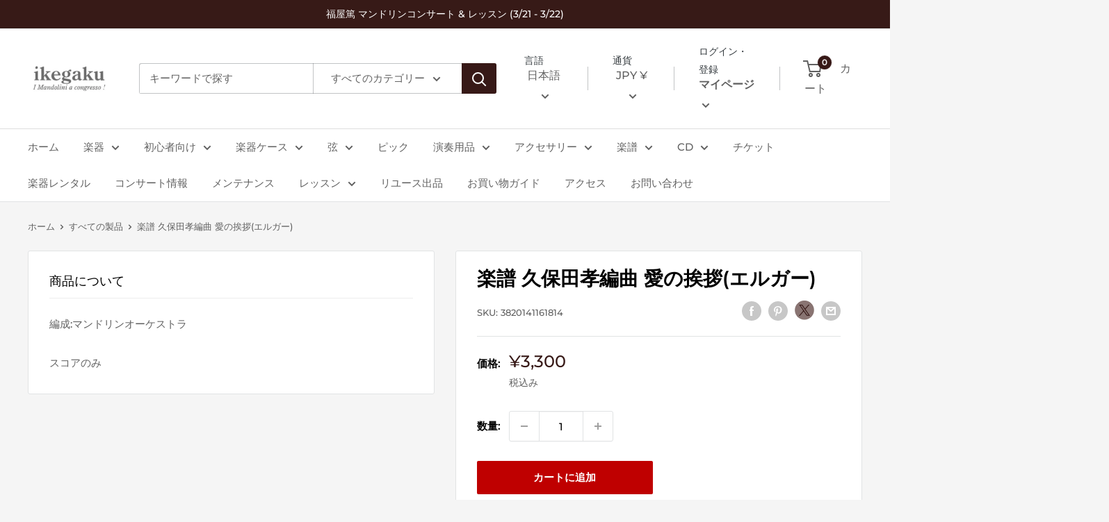

--- FILE ---
content_type: text/html; charset=utf-8
request_url: https://ikegaku.co.jp/products/3820141161814
body_size: 54439
content:
<!doctype html>

<html class="no-js" lang="ja">
  <head>
    <meta charset="utf-8">
    <meta name="viewport" content="width=device-width, initial-scale=1.0, height=device-height, minimum-scale=1.0, maximum-scale=1.0">
    <meta name="theme-color" content="#371917"><title>楽譜 久保田孝編曲 愛の挨拶(エルガー) | イケガク
</title><meta name="description" content="編成:マンドリンオーケストラ スコアのみ"><link rel="canonical" href="https://ikegaku.co.jp/products/3820141161814"><link rel="shortcut icon" href="//ikegaku.co.jp/cdn/shop/files/2_f1b01fe7-d373-47c7-b6b9-5c997fb5ce99_96x96.png?v=1640076429" type="image/png"><link rel="preload" as="style" href="//ikegaku.co.jp/cdn/shop/t/4/assets/theme.css?v=20429363947410196711683781493">
    <link rel="preload" as="script" href="//ikegaku.co.jp/cdn/shop/t/4/assets/theme.js?v=52919660736426732451641863916">
    <link rel="preconnect" href="https://cdn.shopify.com">
    <link rel="preconnect" href="https://fonts.shopifycdn.com">
    <link rel="dns-prefetch" href="https://productreviews.shopifycdn.com">
    <link rel="dns-prefetch" href="https://ajax.googleapis.com">
    <link rel="dns-prefetch" href="https://maps.googleapis.com">
    <link rel="dns-prefetch" href="https://maps.gstatic.com">

    <meta property="og:type" content="product">
  <meta property="og:title" content="楽譜 久保田孝編曲 愛の挨拶(エルガー)"><meta property="product:price:amount" content="3,300">
  <meta property="product:price:currency" content="JPY"><meta property="og:description" content="編成:マンドリンオーケストラ スコアのみ"><meta property="og:url" content="https://ikegaku.co.jp/products/3820141161814">
<meta property="og:site_name" content="Mandolin &amp; Guitar Shop ikegaku"><meta name="twitter:card" content="summary"><meta name="twitter:title" content="楽譜 久保田孝編曲 愛の挨拶(エルガー)">
  <meta name="twitter:description" content="編成:マンドリンオーケストラ
 
 スコアのみ">
  <meta name="twitter:image" content="https://ikegaku.co.jp/cdn/shopifycloud/storefront/assets/no-image-2048-a2addb12_600x600_crop_center.gif">
    <link rel="preload" href="//ikegaku.co.jp/cdn/fonts/montserrat/montserrat_n6.1326b3e84230700ef15b3a29fb520639977513e0.woff2" as="font" type="font/woff2" crossorigin><link rel="preload" href="//ikegaku.co.jp/cdn/fonts/montserrat/montserrat_n5.07ef3781d9c78c8b93c98419da7ad4fbeebb6635.woff2" as="font" type="font/woff2" crossorigin><style>
  @font-face {
  font-family: Montserrat;
  font-weight: 600;
  font-style: normal;
  font-display: swap;
  src: url("//ikegaku.co.jp/cdn/fonts/montserrat/montserrat_n6.1326b3e84230700ef15b3a29fb520639977513e0.woff2") format("woff2"),
       url("//ikegaku.co.jp/cdn/fonts/montserrat/montserrat_n6.652f051080eb14192330daceed8cd53dfdc5ead9.woff") format("woff");
}

  @font-face {
  font-family: Montserrat;
  font-weight: 500;
  font-style: normal;
  font-display: swap;
  src: url("//ikegaku.co.jp/cdn/fonts/montserrat/montserrat_n5.07ef3781d9c78c8b93c98419da7ad4fbeebb6635.woff2") format("woff2"),
       url("//ikegaku.co.jp/cdn/fonts/montserrat/montserrat_n5.adf9b4bd8b0e4f55a0b203cdd84512667e0d5e4d.woff") format("woff");
}

@font-face {
  font-family: Montserrat;
  font-weight: 600;
  font-style: normal;
  font-display: swap;
  src: url("//ikegaku.co.jp/cdn/fonts/montserrat/montserrat_n6.1326b3e84230700ef15b3a29fb520639977513e0.woff2") format("woff2"),
       url("//ikegaku.co.jp/cdn/fonts/montserrat/montserrat_n6.652f051080eb14192330daceed8cd53dfdc5ead9.woff") format("woff");
}

@font-face {
  font-family: Montserrat;
  font-weight: 600;
  font-style: italic;
  font-display: swap;
  src: url("//ikegaku.co.jp/cdn/fonts/montserrat/montserrat_i6.e90155dd2f004112a61c0322d66d1f59dadfa84b.woff2") format("woff2"),
       url("//ikegaku.co.jp/cdn/fonts/montserrat/montserrat_i6.41470518d8e9d7f1bcdd29a447c2397e5393943f.woff") format("woff");
}


  @font-face {
  font-family: Montserrat;
  font-weight: 700;
  font-style: normal;
  font-display: swap;
  src: url("//ikegaku.co.jp/cdn/fonts/montserrat/montserrat_n7.3c434e22befd5c18a6b4afadb1e3d77c128c7939.woff2") format("woff2"),
       url("//ikegaku.co.jp/cdn/fonts/montserrat/montserrat_n7.5d9fa6e2cae713c8fb539a9876489d86207fe957.woff") format("woff");
}

  @font-face {
  font-family: Montserrat;
  font-weight: 500;
  font-style: italic;
  font-display: swap;
  src: url("//ikegaku.co.jp/cdn/fonts/montserrat/montserrat_i5.d3a783eb0cc26f2fda1e99d1dfec3ebaea1dc164.woff2") format("woff2"),
       url("//ikegaku.co.jp/cdn/fonts/montserrat/montserrat_i5.76d414ea3d56bb79ef992a9c62dce2e9063bc062.woff") format("woff");
}

  @font-face {
  font-family: Montserrat;
  font-weight: 700;
  font-style: italic;
  font-display: swap;
  src: url("//ikegaku.co.jp/cdn/fonts/montserrat/montserrat_i7.a0d4a463df4f146567d871890ffb3c80408e7732.woff2") format("woff2"),
       url("//ikegaku.co.jp/cdn/fonts/montserrat/montserrat_i7.f6ec9f2a0681acc6f8152c40921d2a4d2e1a2c78.woff") format("woff");
}


  :root {
    --default-text-font-size : 15px;
    --base-text-font-size    : 15px;
    --heading-font-family    : Montserrat, sans-serif;
    --heading-font-weight    : 600;
    --heading-font-style     : normal;
    --text-font-family       : Montserrat, sans-serif;
    --text-font-weight       : 500;
    --text-font-style        : normal;
    --text-font-bolder-weight: 600;
    --text-link-decoration   : underline;

    --text-color               : #616161;
    --text-color-rgb           : 97, 97, 97;
    --heading-color            : #000000;
    --border-color             : #e1e3e4;
    --border-color-rgb         : 225, 227, 228;
    --form-border-color        : #d4d6d8;
    --accent-color             : #371917;
    --accent-color-rgb         : 55, 25, 23;
    --link-color               : #371917;
    --link-color-hover         : #010000;
    --background               : #f5f5f5;
    --secondary-background     : #ffffff;
    --secondary-background-rgb : 255, 255, 255;
    --accent-background        : rgba(55, 25, 23, 0.08);

    --input-background: #ffffff;

    --error-color       : #ff0000;
    --error-background  : rgba(255, 0, 0, 0.07);
    --success-color     : #00aa00;
    --success-background: rgba(0, 170, 0, 0.11);

    --primary-button-background      : #bf0000;
    --primary-button-background-rgb  : 191, 0, 0;
    --primary-button-text-color      : #ffffff;
    --secondary-button-background    : #616161;
    --secondary-button-background-rgb: 97, 97, 97;
    --secondary-button-text-color    : #ffffff;

    --header-background      : #ffffff;
    --header-text-color      : #616161;
    --header-light-text-color: #373d41;
    --header-border-color    : rgba(55, 61, 65, 0.3);
    --header-accent-color    : #371917;

    --footer-background-color:    #371917;
    --footer-heading-text-color:  #ffffff;
    --footer-body-text-color:     #ffffff;
    --footer-body-text-color-rgb: 255, 255, 255;
    --footer-accent-color:        #ead1a7;
    --footer-accent-color-rgb:    234, 209, 167;
    --footer-border:              none;
    
    --flickity-arrow-color: #abb1b4;--product-on-sale-accent           : #ee0000;
    --product-on-sale-accent-rgb       : 238, 0, 0;
    --product-on-sale-color            : #ffffff;
    --product-in-stock-color           : #008a00;
    --product-low-stock-color          : #ee0000;
    --product-sold-out-color           : #8a9297;
    --product-custom-label-1-background: #008a00;
    --product-custom-label-1-color     : #ffffff;
    --product-custom-label-2-background: #00a500;
    --product-custom-label-2-color     : #ffffff;
    --product-review-star-color        : #ffbd00;

    --mobile-container-gutter : 20px;
    --desktop-container-gutter: 40px;

    /* Shopify related variables */
    --payment-terms-background-color: #f5f5f5;
  }
</style>

<script>
  // IE11 does not have support for CSS variables, so we have to polyfill them
  if (!(((window || {}).CSS || {}).supports && window.CSS.supports('(--a: 0)'))) {
    const script = document.createElement('script');
    script.type = 'text/javascript';
    script.src = 'https://cdn.jsdelivr.net/npm/css-vars-ponyfill@2';
    script.onload = function() {
      cssVars({});
    };

    document.getElementsByTagName('head')[0].appendChild(script);
  }
</script>


    <script>window.performance && window.performance.mark && window.performance.mark('shopify.content_for_header.start');</script><meta name="google-site-verification" content="WILJNTo9ARc8e6hoSwWyfu2qUYCpoyRxRRLG6ci0_i8">
<meta name="facebook-domain-verification" content="11klnltscafrm5txxctupfvmuiii9c">
<meta id="shopify-digital-wallet" name="shopify-digital-wallet" content="/59275673758/digital_wallets/dialog">
<meta name="shopify-checkout-api-token" content="0bf603d6d8910cea43eeec39d9365c78">
<link rel="alternate" hreflang="x-default" href="https://ikegaku.co.jp/products/3820141161814">
<link rel="alternate" hreflang="ja" href="https://ikegaku.co.jp/products/3820141161814">
<link rel="alternate" hreflang="en" href="https://ikegaku.co.jp/en/products/3820141161814">
<link rel="alternate" hreflang="ko" href="https://ikegaku.co.jp/ko/products/3820141161814">
<link rel="alternate" hreflang="ja-US" href="https://ikegaku.co.jp/ja-us/products/3820141161814">
<link rel="alternate" hreflang="en-US" href="https://ikegaku.co.jp/en-us/products/3820141161814">
<link rel="alternate" hreflang="ko-US" href="https://ikegaku.co.jp/ko-us/products/3820141161814">
<link rel="alternate" hreflang="ja-TW" href="https://ikegaku.co.jp/ja-os/products/3820141161814">
<link rel="alternate" hreflang="en-TW" href="https://ikegaku.co.jp/en-os/products/3820141161814">
<link rel="alternate" hreflang="ko-TW" href="https://ikegaku.co.jp/ko-os/products/3820141161814">
<link rel="alternate" hreflang="ja-FR" href="https://ikegaku.co.jp/ja-os/products/3820141161814">
<link rel="alternate" hreflang="en-FR" href="https://ikegaku.co.jp/en-os/products/3820141161814">
<link rel="alternate" hreflang="ko-FR" href="https://ikegaku.co.jp/ko-os/products/3820141161814">
<link rel="alternate" hreflang="ja-DE" href="https://ikegaku.co.jp/ja-os/products/3820141161814">
<link rel="alternate" hreflang="en-DE" href="https://ikegaku.co.jp/en-os/products/3820141161814">
<link rel="alternate" hreflang="ko-DE" href="https://ikegaku.co.jp/ko-os/products/3820141161814">
<link rel="alternate" hreflang="ja-CN" href="https://ikegaku.co.jp/ja-os/products/3820141161814">
<link rel="alternate" hreflang="en-CN" href="https://ikegaku.co.jp/en-os/products/3820141161814">
<link rel="alternate" hreflang="ko-CN" href="https://ikegaku.co.jp/ko-os/products/3820141161814">
<link rel="alternate" hreflang="ja-SG" href="https://ikegaku.co.jp/ja-os/products/3820141161814">
<link rel="alternate" hreflang="en-SG" href="https://ikegaku.co.jp/en-os/products/3820141161814">
<link rel="alternate" hreflang="ko-SG" href="https://ikegaku.co.jp/ko-os/products/3820141161814">
<link rel="alternate" hreflang="ja-MY" href="https://ikegaku.co.jp/ja-os/products/3820141161814">
<link rel="alternate" hreflang="en-MY" href="https://ikegaku.co.jp/en-os/products/3820141161814">
<link rel="alternate" hreflang="ko-MY" href="https://ikegaku.co.jp/ko-os/products/3820141161814">
<link rel="alternate" hreflang="ja-HK" href="https://ikegaku.co.jp/ja-os/products/3820141161814">
<link rel="alternate" hreflang="en-HK" href="https://ikegaku.co.jp/en-os/products/3820141161814">
<link rel="alternate" hreflang="ko-HK" href="https://ikegaku.co.jp/ko-os/products/3820141161814">
<link rel="alternate" hreflang="ja-VN" href="https://ikegaku.co.jp/ja-os/products/3820141161814">
<link rel="alternate" hreflang="en-VN" href="https://ikegaku.co.jp/en-os/products/3820141161814">
<link rel="alternate" hreflang="ko-VN" href="https://ikegaku.co.jp/ko-os/products/3820141161814">
<link rel="alternate" hreflang="ja-ES" href="https://ikegaku.co.jp/ja-os/products/3820141161814">
<link rel="alternate" hreflang="en-ES" href="https://ikegaku.co.jp/en-os/products/3820141161814">
<link rel="alternate" hreflang="ko-ES" href="https://ikegaku.co.jp/ko-os/products/3820141161814">
<link rel="alternate" hreflang="ja-CH" href="https://ikegaku.co.jp/ja-os/products/3820141161814">
<link rel="alternate" hreflang="en-CH" href="https://ikegaku.co.jp/en-os/products/3820141161814">
<link rel="alternate" hreflang="ko-CH" href="https://ikegaku.co.jp/ko-os/products/3820141161814">
<link rel="alternate" hreflang="ja-TH" href="https://ikegaku.co.jp/ja-os/products/3820141161814">
<link rel="alternate" hreflang="en-TH" href="https://ikegaku.co.jp/en-os/products/3820141161814">
<link rel="alternate" hreflang="ko-TH" href="https://ikegaku.co.jp/ko-os/products/3820141161814">
<link rel="alternate" hreflang="ja-AC" href="https://ikegaku.co.jp/ja-os/products/3820141161814">
<link rel="alternate" hreflang="en-AC" href="https://ikegaku.co.jp/en-os/products/3820141161814">
<link rel="alternate" hreflang="ko-AC" href="https://ikegaku.co.jp/ko-os/products/3820141161814">
<link rel="alternate" hreflang="ja-AD" href="https://ikegaku.co.jp/ja-os/products/3820141161814">
<link rel="alternate" hreflang="en-AD" href="https://ikegaku.co.jp/en-os/products/3820141161814">
<link rel="alternate" hreflang="ko-AD" href="https://ikegaku.co.jp/ko-os/products/3820141161814">
<link rel="alternate" hreflang="ja-AE" href="https://ikegaku.co.jp/ja-os/products/3820141161814">
<link rel="alternate" hreflang="en-AE" href="https://ikegaku.co.jp/en-os/products/3820141161814">
<link rel="alternate" hreflang="ko-AE" href="https://ikegaku.co.jp/ko-os/products/3820141161814">
<link rel="alternate" hreflang="ja-AF" href="https://ikegaku.co.jp/ja-os/products/3820141161814">
<link rel="alternate" hreflang="en-AF" href="https://ikegaku.co.jp/en-os/products/3820141161814">
<link rel="alternate" hreflang="ko-AF" href="https://ikegaku.co.jp/ko-os/products/3820141161814">
<link rel="alternate" hreflang="ja-AG" href="https://ikegaku.co.jp/ja-os/products/3820141161814">
<link rel="alternate" hreflang="en-AG" href="https://ikegaku.co.jp/en-os/products/3820141161814">
<link rel="alternate" hreflang="ko-AG" href="https://ikegaku.co.jp/ko-os/products/3820141161814">
<link rel="alternate" hreflang="ja-AI" href="https://ikegaku.co.jp/ja-os/products/3820141161814">
<link rel="alternate" hreflang="en-AI" href="https://ikegaku.co.jp/en-os/products/3820141161814">
<link rel="alternate" hreflang="ko-AI" href="https://ikegaku.co.jp/ko-os/products/3820141161814">
<link rel="alternate" hreflang="ja-AL" href="https://ikegaku.co.jp/ja-os/products/3820141161814">
<link rel="alternate" hreflang="en-AL" href="https://ikegaku.co.jp/en-os/products/3820141161814">
<link rel="alternate" hreflang="ko-AL" href="https://ikegaku.co.jp/ko-os/products/3820141161814">
<link rel="alternate" hreflang="ja-AM" href="https://ikegaku.co.jp/ja-os/products/3820141161814">
<link rel="alternate" hreflang="en-AM" href="https://ikegaku.co.jp/en-os/products/3820141161814">
<link rel="alternate" hreflang="ko-AM" href="https://ikegaku.co.jp/ko-os/products/3820141161814">
<link rel="alternate" hreflang="ja-AO" href="https://ikegaku.co.jp/ja-os/products/3820141161814">
<link rel="alternate" hreflang="en-AO" href="https://ikegaku.co.jp/en-os/products/3820141161814">
<link rel="alternate" hreflang="ko-AO" href="https://ikegaku.co.jp/ko-os/products/3820141161814">
<link rel="alternate" hreflang="ja-AR" href="https://ikegaku.co.jp/ja-os/products/3820141161814">
<link rel="alternate" hreflang="en-AR" href="https://ikegaku.co.jp/en-os/products/3820141161814">
<link rel="alternate" hreflang="ko-AR" href="https://ikegaku.co.jp/ko-os/products/3820141161814">
<link rel="alternate" hreflang="ja-AT" href="https://ikegaku.co.jp/ja-os/products/3820141161814">
<link rel="alternate" hreflang="en-AT" href="https://ikegaku.co.jp/en-os/products/3820141161814">
<link rel="alternate" hreflang="ko-AT" href="https://ikegaku.co.jp/ko-os/products/3820141161814">
<link rel="alternate" hreflang="ja-AU" href="https://ikegaku.co.jp/ja-os/products/3820141161814">
<link rel="alternate" hreflang="en-AU" href="https://ikegaku.co.jp/en-os/products/3820141161814">
<link rel="alternate" hreflang="ko-AU" href="https://ikegaku.co.jp/ko-os/products/3820141161814">
<link rel="alternate" hreflang="ja-AW" href="https://ikegaku.co.jp/ja-os/products/3820141161814">
<link rel="alternate" hreflang="en-AW" href="https://ikegaku.co.jp/en-os/products/3820141161814">
<link rel="alternate" hreflang="ko-AW" href="https://ikegaku.co.jp/ko-os/products/3820141161814">
<link rel="alternate" hreflang="ja-AX" href="https://ikegaku.co.jp/ja-os/products/3820141161814">
<link rel="alternate" hreflang="en-AX" href="https://ikegaku.co.jp/en-os/products/3820141161814">
<link rel="alternate" hreflang="ko-AX" href="https://ikegaku.co.jp/ko-os/products/3820141161814">
<link rel="alternate" hreflang="ja-AZ" href="https://ikegaku.co.jp/ja-os/products/3820141161814">
<link rel="alternate" hreflang="en-AZ" href="https://ikegaku.co.jp/en-os/products/3820141161814">
<link rel="alternate" hreflang="ko-AZ" href="https://ikegaku.co.jp/ko-os/products/3820141161814">
<link rel="alternate" hreflang="ja-BA" href="https://ikegaku.co.jp/ja-os/products/3820141161814">
<link rel="alternate" hreflang="en-BA" href="https://ikegaku.co.jp/en-os/products/3820141161814">
<link rel="alternate" hreflang="ko-BA" href="https://ikegaku.co.jp/ko-os/products/3820141161814">
<link rel="alternate" hreflang="ja-BB" href="https://ikegaku.co.jp/ja-os/products/3820141161814">
<link rel="alternate" hreflang="en-BB" href="https://ikegaku.co.jp/en-os/products/3820141161814">
<link rel="alternate" hreflang="ko-BB" href="https://ikegaku.co.jp/ko-os/products/3820141161814">
<link rel="alternate" hreflang="ja-BD" href="https://ikegaku.co.jp/ja-os/products/3820141161814">
<link rel="alternate" hreflang="en-BD" href="https://ikegaku.co.jp/en-os/products/3820141161814">
<link rel="alternate" hreflang="ko-BD" href="https://ikegaku.co.jp/ko-os/products/3820141161814">
<link rel="alternate" hreflang="ja-BE" href="https://ikegaku.co.jp/ja-os/products/3820141161814">
<link rel="alternate" hreflang="en-BE" href="https://ikegaku.co.jp/en-os/products/3820141161814">
<link rel="alternate" hreflang="ko-BE" href="https://ikegaku.co.jp/ko-os/products/3820141161814">
<link rel="alternate" hreflang="ja-BF" href="https://ikegaku.co.jp/ja-os/products/3820141161814">
<link rel="alternate" hreflang="en-BF" href="https://ikegaku.co.jp/en-os/products/3820141161814">
<link rel="alternate" hreflang="ko-BF" href="https://ikegaku.co.jp/ko-os/products/3820141161814">
<link rel="alternate" hreflang="ja-BG" href="https://ikegaku.co.jp/ja-os/products/3820141161814">
<link rel="alternate" hreflang="en-BG" href="https://ikegaku.co.jp/en-os/products/3820141161814">
<link rel="alternate" hreflang="ko-BG" href="https://ikegaku.co.jp/ko-os/products/3820141161814">
<link rel="alternate" hreflang="ja-BH" href="https://ikegaku.co.jp/ja-os/products/3820141161814">
<link rel="alternate" hreflang="en-BH" href="https://ikegaku.co.jp/en-os/products/3820141161814">
<link rel="alternate" hreflang="ko-BH" href="https://ikegaku.co.jp/ko-os/products/3820141161814">
<link rel="alternate" hreflang="ja-BI" href="https://ikegaku.co.jp/ja-os/products/3820141161814">
<link rel="alternate" hreflang="en-BI" href="https://ikegaku.co.jp/en-os/products/3820141161814">
<link rel="alternate" hreflang="ko-BI" href="https://ikegaku.co.jp/ko-os/products/3820141161814">
<link rel="alternate" hreflang="ja-BJ" href="https://ikegaku.co.jp/ja-os/products/3820141161814">
<link rel="alternate" hreflang="en-BJ" href="https://ikegaku.co.jp/en-os/products/3820141161814">
<link rel="alternate" hreflang="ko-BJ" href="https://ikegaku.co.jp/ko-os/products/3820141161814">
<link rel="alternate" hreflang="ja-BL" href="https://ikegaku.co.jp/ja-os/products/3820141161814">
<link rel="alternate" hreflang="en-BL" href="https://ikegaku.co.jp/en-os/products/3820141161814">
<link rel="alternate" hreflang="ko-BL" href="https://ikegaku.co.jp/ko-os/products/3820141161814">
<link rel="alternate" hreflang="ja-BM" href="https://ikegaku.co.jp/ja-os/products/3820141161814">
<link rel="alternate" hreflang="en-BM" href="https://ikegaku.co.jp/en-os/products/3820141161814">
<link rel="alternate" hreflang="ko-BM" href="https://ikegaku.co.jp/ko-os/products/3820141161814">
<link rel="alternate" hreflang="ja-BN" href="https://ikegaku.co.jp/ja-os/products/3820141161814">
<link rel="alternate" hreflang="en-BN" href="https://ikegaku.co.jp/en-os/products/3820141161814">
<link rel="alternate" hreflang="ko-BN" href="https://ikegaku.co.jp/ko-os/products/3820141161814">
<link rel="alternate" hreflang="ja-BO" href="https://ikegaku.co.jp/ja-os/products/3820141161814">
<link rel="alternate" hreflang="en-BO" href="https://ikegaku.co.jp/en-os/products/3820141161814">
<link rel="alternate" hreflang="ko-BO" href="https://ikegaku.co.jp/ko-os/products/3820141161814">
<link rel="alternate" hreflang="ja-BQ" href="https://ikegaku.co.jp/ja-os/products/3820141161814">
<link rel="alternate" hreflang="en-BQ" href="https://ikegaku.co.jp/en-os/products/3820141161814">
<link rel="alternate" hreflang="ko-BQ" href="https://ikegaku.co.jp/ko-os/products/3820141161814">
<link rel="alternate" hreflang="ja-BR" href="https://ikegaku.co.jp/ja-os/products/3820141161814">
<link rel="alternate" hreflang="en-BR" href="https://ikegaku.co.jp/en-os/products/3820141161814">
<link rel="alternate" hreflang="ko-BR" href="https://ikegaku.co.jp/ko-os/products/3820141161814">
<link rel="alternate" hreflang="ja-BS" href="https://ikegaku.co.jp/ja-os/products/3820141161814">
<link rel="alternate" hreflang="en-BS" href="https://ikegaku.co.jp/en-os/products/3820141161814">
<link rel="alternate" hreflang="ko-BS" href="https://ikegaku.co.jp/ko-os/products/3820141161814">
<link rel="alternate" hreflang="ja-BT" href="https://ikegaku.co.jp/ja-os/products/3820141161814">
<link rel="alternate" hreflang="en-BT" href="https://ikegaku.co.jp/en-os/products/3820141161814">
<link rel="alternate" hreflang="ko-BT" href="https://ikegaku.co.jp/ko-os/products/3820141161814">
<link rel="alternate" hreflang="ja-BW" href="https://ikegaku.co.jp/ja-os/products/3820141161814">
<link rel="alternate" hreflang="en-BW" href="https://ikegaku.co.jp/en-os/products/3820141161814">
<link rel="alternate" hreflang="ko-BW" href="https://ikegaku.co.jp/ko-os/products/3820141161814">
<link rel="alternate" hreflang="ja-BY" href="https://ikegaku.co.jp/ja-os/products/3820141161814">
<link rel="alternate" hreflang="en-BY" href="https://ikegaku.co.jp/en-os/products/3820141161814">
<link rel="alternate" hreflang="ko-BY" href="https://ikegaku.co.jp/ko-os/products/3820141161814">
<link rel="alternate" hreflang="ja-BZ" href="https://ikegaku.co.jp/ja-os/products/3820141161814">
<link rel="alternate" hreflang="en-BZ" href="https://ikegaku.co.jp/en-os/products/3820141161814">
<link rel="alternate" hreflang="ko-BZ" href="https://ikegaku.co.jp/ko-os/products/3820141161814">
<link rel="alternate" hreflang="ja-CA" href="https://ikegaku.co.jp/ja-os/products/3820141161814">
<link rel="alternate" hreflang="en-CA" href="https://ikegaku.co.jp/en-os/products/3820141161814">
<link rel="alternate" hreflang="ko-CA" href="https://ikegaku.co.jp/ko-os/products/3820141161814">
<link rel="alternate" hreflang="ja-CC" href="https://ikegaku.co.jp/ja-os/products/3820141161814">
<link rel="alternate" hreflang="en-CC" href="https://ikegaku.co.jp/en-os/products/3820141161814">
<link rel="alternate" hreflang="ko-CC" href="https://ikegaku.co.jp/ko-os/products/3820141161814">
<link rel="alternate" hreflang="ja-CD" href="https://ikegaku.co.jp/ja-os/products/3820141161814">
<link rel="alternate" hreflang="en-CD" href="https://ikegaku.co.jp/en-os/products/3820141161814">
<link rel="alternate" hreflang="ko-CD" href="https://ikegaku.co.jp/ko-os/products/3820141161814">
<link rel="alternate" hreflang="ja-CF" href="https://ikegaku.co.jp/ja-os/products/3820141161814">
<link rel="alternate" hreflang="en-CF" href="https://ikegaku.co.jp/en-os/products/3820141161814">
<link rel="alternate" hreflang="ko-CF" href="https://ikegaku.co.jp/ko-os/products/3820141161814">
<link rel="alternate" hreflang="ja-CG" href="https://ikegaku.co.jp/ja-os/products/3820141161814">
<link rel="alternate" hreflang="en-CG" href="https://ikegaku.co.jp/en-os/products/3820141161814">
<link rel="alternate" hreflang="ko-CG" href="https://ikegaku.co.jp/ko-os/products/3820141161814">
<link rel="alternate" hreflang="ja-CI" href="https://ikegaku.co.jp/ja-os/products/3820141161814">
<link rel="alternate" hreflang="en-CI" href="https://ikegaku.co.jp/en-os/products/3820141161814">
<link rel="alternate" hreflang="ko-CI" href="https://ikegaku.co.jp/ko-os/products/3820141161814">
<link rel="alternate" hreflang="ja-CK" href="https://ikegaku.co.jp/ja-os/products/3820141161814">
<link rel="alternate" hreflang="en-CK" href="https://ikegaku.co.jp/en-os/products/3820141161814">
<link rel="alternate" hreflang="ko-CK" href="https://ikegaku.co.jp/ko-os/products/3820141161814">
<link rel="alternate" hreflang="ja-CL" href="https://ikegaku.co.jp/ja-os/products/3820141161814">
<link rel="alternate" hreflang="en-CL" href="https://ikegaku.co.jp/en-os/products/3820141161814">
<link rel="alternate" hreflang="ko-CL" href="https://ikegaku.co.jp/ko-os/products/3820141161814">
<link rel="alternate" hreflang="ja-CM" href="https://ikegaku.co.jp/ja-os/products/3820141161814">
<link rel="alternate" hreflang="en-CM" href="https://ikegaku.co.jp/en-os/products/3820141161814">
<link rel="alternate" hreflang="ko-CM" href="https://ikegaku.co.jp/ko-os/products/3820141161814">
<link rel="alternate" hreflang="ja-CO" href="https://ikegaku.co.jp/ja-os/products/3820141161814">
<link rel="alternate" hreflang="en-CO" href="https://ikegaku.co.jp/en-os/products/3820141161814">
<link rel="alternate" hreflang="ko-CO" href="https://ikegaku.co.jp/ko-os/products/3820141161814">
<link rel="alternate" hreflang="ja-CR" href="https://ikegaku.co.jp/ja-os/products/3820141161814">
<link rel="alternate" hreflang="en-CR" href="https://ikegaku.co.jp/en-os/products/3820141161814">
<link rel="alternate" hreflang="ko-CR" href="https://ikegaku.co.jp/ko-os/products/3820141161814">
<link rel="alternate" hreflang="ja-CV" href="https://ikegaku.co.jp/ja-os/products/3820141161814">
<link rel="alternate" hreflang="en-CV" href="https://ikegaku.co.jp/en-os/products/3820141161814">
<link rel="alternate" hreflang="ko-CV" href="https://ikegaku.co.jp/ko-os/products/3820141161814">
<link rel="alternate" hreflang="ja-CW" href="https://ikegaku.co.jp/ja-os/products/3820141161814">
<link rel="alternate" hreflang="en-CW" href="https://ikegaku.co.jp/en-os/products/3820141161814">
<link rel="alternate" hreflang="ko-CW" href="https://ikegaku.co.jp/ko-os/products/3820141161814">
<link rel="alternate" hreflang="ja-CX" href="https://ikegaku.co.jp/ja-os/products/3820141161814">
<link rel="alternate" hreflang="en-CX" href="https://ikegaku.co.jp/en-os/products/3820141161814">
<link rel="alternate" hreflang="ko-CX" href="https://ikegaku.co.jp/ko-os/products/3820141161814">
<link rel="alternate" hreflang="ja-CY" href="https://ikegaku.co.jp/ja-os/products/3820141161814">
<link rel="alternate" hreflang="en-CY" href="https://ikegaku.co.jp/en-os/products/3820141161814">
<link rel="alternate" hreflang="ko-CY" href="https://ikegaku.co.jp/ko-os/products/3820141161814">
<link rel="alternate" hreflang="ja-CZ" href="https://ikegaku.co.jp/ja-os/products/3820141161814">
<link rel="alternate" hreflang="en-CZ" href="https://ikegaku.co.jp/en-os/products/3820141161814">
<link rel="alternate" hreflang="ko-CZ" href="https://ikegaku.co.jp/ko-os/products/3820141161814">
<link rel="alternate" hreflang="ja-DJ" href="https://ikegaku.co.jp/ja-os/products/3820141161814">
<link rel="alternate" hreflang="en-DJ" href="https://ikegaku.co.jp/en-os/products/3820141161814">
<link rel="alternate" hreflang="ko-DJ" href="https://ikegaku.co.jp/ko-os/products/3820141161814">
<link rel="alternate" hreflang="ja-DK" href="https://ikegaku.co.jp/ja-os/products/3820141161814">
<link rel="alternate" hreflang="en-DK" href="https://ikegaku.co.jp/en-os/products/3820141161814">
<link rel="alternate" hreflang="ko-DK" href="https://ikegaku.co.jp/ko-os/products/3820141161814">
<link rel="alternate" hreflang="ja-DM" href="https://ikegaku.co.jp/ja-os/products/3820141161814">
<link rel="alternate" hreflang="en-DM" href="https://ikegaku.co.jp/en-os/products/3820141161814">
<link rel="alternate" hreflang="ko-DM" href="https://ikegaku.co.jp/ko-os/products/3820141161814">
<link rel="alternate" hreflang="ja-DO" href="https://ikegaku.co.jp/ja-os/products/3820141161814">
<link rel="alternate" hreflang="en-DO" href="https://ikegaku.co.jp/en-os/products/3820141161814">
<link rel="alternate" hreflang="ko-DO" href="https://ikegaku.co.jp/ko-os/products/3820141161814">
<link rel="alternate" hreflang="ja-DZ" href="https://ikegaku.co.jp/ja-os/products/3820141161814">
<link rel="alternate" hreflang="en-DZ" href="https://ikegaku.co.jp/en-os/products/3820141161814">
<link rel="alternate" hreflang="ko-DZ" href="https://ikegaku.co.jp/ko-os/products/3820141161814">
<link rel="alternate" hreflang="ja-EC" href="https://ikegaku.co.jp/ja-os/products/3820141161814">
<link rel="alternate" hreflang="en-EC" href="https://ikegaku.co.jp/en-os/products/3820141161814">
<link rel="alternate" hreflang="ko-EC" href="https://ikegaku.co.jp/ko-os/products/3820141161814">
<link rel="alternate" hreflang="ja-EE" href="https://ikegaku.co.jp/ja-os/products/3820141161814">
<link rel="alternate" hreflang="en-EE" href="https://ikegaku.co.jp/en-os/products/3820141161814">
<link rel="alternate" hreflang="ko-EE" href="https://ikegaku.co.jp/ko-os/products/3820141161814">
<link rel="alternate" hreflang="ja-EG" href="https://ikegaku.co.jp/ja-os/products/3820141161814">
<link rel="alternate" hreflang="en-EG" href="https://ikegaku.co.jp/en-os/products/3820141161814">
<link rel="alternate" hreflang="ko-EG" href="https://ikegaku.co.jp/ko-os/products/3820141161814">
<link rel="alternate" hreflang="ja-EH" href="https://ikegaku.co.jp/ja-os/products/3820141161814">
<link rel="alternate" hreflang="en-EH" href="https://ikegaku.co.jp/en-os/products/3820141161814">
<link rel="alternate" hreflang="ko-EH" href="https://ikegaku.co.jp/ko-os/products/3820141161814">
<link rel="alternate" hreflang="ja-ER" href="https://ikegaku.co.jp/ja-os/products/3820141161814">
<link rel="alternate" hreflang="en-ER" href="https://ikegaku.co.jp/en-os/products/3820141161814">
<link rel="alternate" hreflang="ko-ER" href="https://ikegaku.co.jp/ko-os/products/3820141161814">
<link rel="alternate" hreflang="ja-ET" href="https://ikegaku.co.jp/ja-os/products/3820141161814">
<link rel="alternate" hreflang="en-ET" href="https://ikegaku.co.jp/en-os/products/3820141161814">
<link rel="alternate" hreflang="ko-ET" href="https://ikegaku.co.jp/ko-os/products/3820141161814">
<link rel="alternate" hreflang="ja-FI" href="https://ikegaku.co.jp/ja-os/products/3820141161814">
<link rel="alternate" hreflang="en-FI" href="https://ikegaku.co.jp/en-os/products/3820141161814">
<link rel="alternate" hreflang="ko-FI" href="https://ikegaku.co.jp/ko-os/products/3820141161814">
<link rel="alternate" hreflang="ja-FJ" href="https://ikegaku.co.jp/ja-os/products/3820141161814">
<link rel="alternate" hreflang="en-FJ" href="https://ikegaku.co.jp/en-os/products/3820141161814">
<link rel="alternate" hreflang="ko-FJ" href="https://ikegaku.co.jp/ko-os/products/3820141161814">
<link rel="alternate" hreflang="ja-FK" href="https://ikegaku.co.jp/ja-os/products/3820141161814">
<link rel="alternate" hreflang="en-FK" href="https://ikegaku.co.jp/en-os/products/3820141161814">
<link rel="alternate" hreflang="ko-FK" href="https://ikegaku.co.jp/ko-os/products/3820141161814">
<link rel="alternate" hreflang="ja-FO" href="https://ikegaku.co.jp/ja-os/products/3820141161814">
<link rel="alternate" hreflang="en-FO" href="https://ikegaku.co.jp/en-os/products/3820141161814">
<link rel="alternate" hreflang="ko-FO" href="https://ikegaku.co.jp/ko-os/products/3820141161814">
<link rel="alternate" hreflang="ja-GA" href="https://ikegaku.co.jp/ja-os/products/3820141161814">
<link rel="alternate" hreflang="en-GA" href="https://ikegaku.co.jp/en-os/products/3820141161814">
<link rel="alternate" hreflang="ko-GA" href="https://ikegaku.co.jp/ko-os/products/3820141161814">
<link rel="alternate" hreflang="ja-GB" href="https://ikegaku.co.jp/ja-os/products/3820141161814">
<link rel="alternate" hreflang="en-GB" href="https://ikegaku.co.jp/en-os/products/3820141161814">
<link rel="alternate" hreflang="ko-GB" href="https://ikegaku.co.jp/ko-os/products/3820141161814">
<link rel="alternate" hreflang="ja-GD" href="https://ikegaku.co.jp/ja-os/products/3820141161814">
<link rel="alternate" hreflang="en-GD" href="https://ikegaku.co.jp/en-os/products/3820141161814">
<link rel="alternate" hreflang="ko-GD" href="https://ikegaku.co.jp/ko-os/products/3820141161814">
<link rel="alternate" hreflang="ja-GE" href="https://ikegaku.co.jp/ja-os/products/3820141161814">
<link rel="alternate" hreflang="en-GE" href="https://ikegaku.co.jp/en-os/products/3820141161814">
<link rel="alternate" hreflang="ko-GE" href="https://ikegaku.co.jp/ko-os/products/3820141161814">
<link rel="alternate" hreflang="ja-GF" href="https://ikegaku.co.jp/ja-os/products/3820141161814">
<link rel="alternate" hreflang="en-GF" href="https://ikegaku.co.jp/en-os/products/3820141161814">
<link rel="alternate" hreflang="ko-GF" href="https://ikegaku.co.jp/ko-os/products/3820141161814">
<link rel="alternate" hreflang="ja-GG" href="https://ikegaku.co.jp/ja-os/products/3820141161814">
<link rel="alternate" hreflang="en-GG" href="https://ikegaku.co.jp/en-os/products/3820141161814">
<link rel="alternate" hreflang="ko-GG" href="https://ikegaku.co.jp/ko-os/products/3820141161814">
<link rel="alternate" hreflang="ja-GH" href="https://ikegaku.co.jp/ja-os/products/3820141161814">
<link rel="alternate" hreflang="en-GH" href="https://ikegaku.co.jp/en-os/products/3820141161814">
<link rel="alternate" hreflang="ko-GH" href="https://ikegaku.co.jp/ko-os/products/3820141161814">
<link rel="alternate" hreflang="ja-GI" href="https://ikegaku.co.jp/ja-os/products/3820141161814">
<link rel="alternate" hreflang="en-GI" href="https://ikegaku.co.jp/en-os/products/3820141161814">
<link rel="alternate" hreflang="ko-GI" href="https://ikegaku.co.jp/ko-os/products/3820141161814">
<link rel="alternate" hreflang="ja-GL" href="https://ikegaku.co.jp/ja-os/products/3820141161814">
<link rel="alternate" hreflang="en-GL" href="https://ikegaku.co.jp/en-os/products/3820141161814">
<link rel="alternate" hreflang="ko-GL" href="https://ikegaku.co.jp/ko-os/products/3820141161814">
<link rel="alternate" hreflang="ja-GM" href="https://ikegaku.co.jp/ja-os/products/3820141161814">
<link rel="alternate" hreflang="en-GM" href="https://ikegaku.co.jp/en-os/products/3820141161814">
<link rel="alternate" hreflang="ko-GM" href="https://ikegaku.co.jp/ko-os/products/3820141161814">
<link rel="alternate" hreflang="ja-GN" href="https://ikegaku.co.jp/ja-os/products/3820141161814">
<link rel="alternate" hreflang="en-GN" href="https://ikegaku.co.jp/en-os/products/3820141161814">
<link rel="alternate" hreflang="ko-GN" href="https://ikegaku.co.jp/ko-os/products/3820141161814">
<link rel="alternate" hreflang="ja-GP" href="https://ikegaku.co.jp/ja-os/products/3820141161814">
<link rel="alternate" hreflang="en-GP" href="https://ikegaku.co.jp/en-os/products/3820141161814">
<link rel="alternate" hreflang="ko-GP" href="https://ikegaku.co.jp/ko-os/products/3820141161814">
<link rel="alternate" hreflang="ja-GQ" href="https://ikegaku.co.jp/ja-os/products/3820141161814">
<link rel="alternate" hreflang="en-GQ" href="https://ikegaku.co.jp/en-os/products/3820141161814">
<link rel="alternate" hreflang="ko-GQ" href="https://ikegaku.co.jp/ko-os/products/3820141161814">
<link rel="alternate" hreflang="ja-GR" href="https://ikegaku.co.jp/ja-os/products/3820141161814">
<link rel="alternate" hreflang="en-GR" href="https://ikegaku.co.jp/en-os/products/3820141161814">
<link rel="alternate" hreflang="ko-GR" href="https://ikegaku.co.jp/ko-os/products/3820141161814">
<link rel="alternate" hreflang="ja-GS" href="https://ikegaku.co.jp/ja-os/products/3820141161814">
<link rel="alternate" hreflang="en-GS" href="https://ikegaku.co.jp/en-os/products/3820141161814">
<link rel="alternate" hreflang="ko-GS" href="https://ikegaku.co.jp/ko-os/products/3820141161814">
<link rel="alternate" hreflang="ja-GT" href="https://ikegaku.co.jp/ja-os/products/3820141161814">
<link rel="alternate" hreflang="en-GT" href="https://ikegaku.co.jp/en-os/products/3820141161814">
<link rel="alternate" hreflang="ko-GT" href="https://ikegaku.co.jp/ko-os/products/3820141161814">
<link rel="alternate" hreflang="ja-GW" href="https://ikegaku.co.jp/ja-os/products/3820141161814">
<link rel="alternate" hreflang="en-GW" href="https://ikegaku.co.jp/en-os/products/3820141161814">
<link rel="alternate" hreflang="ko-GW" href="https://ikegaku.co.jp/ko-os/products/3820141161814">
<link rel="alternate" hreflang="ja-GY" href="https://ikegaku.co.jp/ja-os/products/3820141161814">
<link rel="alternate" hreflang="en-GY" href="https://ikegaku.co.jp/en-os/products/3820141161814">
<link rel="alternate" hreflang="ko-GY" href="https://ikegaku.co.jp/ko-os/products/3820141161814">
<link rel="alternate" hreflang="ja-HN" href="https://ikegaku.co.jp/ja-os/products/3820141161814">
<link rel="alternate" hreflang="en-HN" href="https://ikegaku.co.jp/en-os/products/3820141161814">
<link rel="alternate" hreflang="ko-HN" href="https://ikegaku.co.jp/ko-os/products/3820141161814">
<link rel="alternate" hreflang="ja-HR" href="https://ikegaku.co.jp/ja-os/products/3820141161814">
<link rel="alternate" hreflang="en-HR" href="https://ikegaku.co.jp/en-os/products/3820141161814">
<link rel="alternate" hreflang="ko-HR" href="https://ikegaku.co.jp/ko-os/products/3820141161814">
<link rel="alternate" hreflang="ja-HT" href="https://ikegaku.co.jp/ja-os/products/3820141161814">
<link rel="alternate" hreflang="en-HT" href="https://ikegaku.co.jp/en-os/products/3820141161814">
<link rel="alternate" hreflang="ko-HT" href="https://ikegaku.co.jp/ko-os/products/3820141161814">
<link rel="alternate" hreflang="ja-HU" href="https://ikegaku.co.jp/ja-os/products/3820141161814">
<link rel="alternate" hreflang="en-HU" href="https://ikegaku.co.jp/en-os/products/3820141161814">
<link rel="alternate" hreflang="ko-HU" href="https://ikegaku.co.jp/ko-os/products/3820141161814">
<link rel="alternate" hreflang="ja-ID" href="https://ikegaku.co.jp/ja-os/products/3820141161814">
<link rel="alternate" hreflang="en-ID" href="https://ikegaku.co.jp/en-os/products/3820141161814">
<link rel="alternate" hreflang="ko-ID" href="https://ikegaku.co.jp/ko-os/products/3820141161814">
<link rel="alternate" hreflang="ja-IE" href="https://ikegaku.co.jp/ja-os/products/3820141161814">
<link rel="alternate" hreflang="en-IE" href="https://ikegaku.co.jp/en-os/products/3820141161814">
<link rel="alternate" hreflang="ko-IE" href="https://ikegaku.co.jp/ko-os/products/3820141161814">
<link rel="alternate" hreflang="ja-IL" href="https://ikegaku.co.jp/ja-os/products/3820141161814">
<link rel="alternate" hreflang="en-IL" href="https://ikegaku.co.jp/en-os/products/3820141161814">
<link rel="alternate" hreflang="ko-IL" href="https://ikegaku.co.jp/ko-os/products/3820141161814">
<link rel="alternate" hreflang="ja-IM" href="https://ikegaku.co.jp/ja-os/products/3820141161814">
<link rel="alternate" hreflang="en-IM" href="https://ikegaku.co.jp/en-os/products/3820141161814">
<link rel="alternate" hreflang="ko-IM" href="https://ikegaku.co.jp/ko-os/products/3820141161814">
<link rel="alternate" hreflang="ja-IN" href="https://ikegaku.co.jp/ja-os/products/3820141161814">
<link rel="alternate" hreflang="en-IN" href="https://ikegaku.co.jp/en-os/products/3820141161814">
<link rel="alternate" hreflang="ko-IN" href="https://ikegaku.co.jp/ko-os/products/3820141161814">
<link rel="alternate" hreflang="ja-IO" href="https://ikegaku.co.jp/ja-os/products/3820141161814">
<link rel="alternate" hreflang="en-IO" href="https://ikegaku.co.jp/en-os/products/3820141161814">
<link rel="alternate" hreflang="ko-IO" href="https://ikegaku.co.jp/ko-os/products/3820141161814">
<link rel="alternate" hreflang="ja-IQ" href="https://ikegaku.co.jp/ja-os/products/3820141161814">
<link rel="alternate" hreflang="en-IQ" href="https://ikegaku.co.jp/en-os/products/3820141161814">
<link rel="alternate" hreflang="ko-IQ" href="https://ikegaku.co.jp/ko-os/products/3820141161814">
<link rel="alternate" hreflang="ja-IS" href="https://ikegaku.co.jp/ja-os/products/3820141161814">
<link rel="alternate" hreflang="en-IS" href="https://ikegaku.co.jp/en-os/products/3820141161814">
<link rel="alternate" hreflang="ko-IS" href="https://ikegaku.co.jp/ko-os/products/3820141161814">
<link rel="alternate" hreflang="ja-IT" href="https://ikegaku.co.jp/ja-os/products/3820141161814">
<link rel="alternate" hreflang="en-IT" href="https://ikegaku.co.jp/en-os/products/3820141161814">
<link rel="alternate" hreflang="ko-IT" href="https://ikegaku.co.jp/ko-os/products/3820141161814">
<link rel="alternate" hreflang="ja-JE" href="https://ikegaku.co.jp/ja-os/products/3820141161814">
<link rel="alternate" hreflang="en-JE" href="https://ikegaku.co.jp/en-os/products/3820141161814">
<link rel="alternate" hreflang="ko-JE" href="https://ikegaku.co.jp/ko-os/products/3820141161814">
<link rel="alternate" hreflang="ja-JM" href="https://ikegaku.co.jp/ja-os/products/3820141161814">
<link rel="alternate" hreflang="en-JM" href="https://ikegaku.co.jp/en-os/products/3820141161814">
<link rel="alternate" hreflang="ko-JM" href="https://ikegaku.co.jp/ko-os/products/3820141161814">
<link rel="alternate" hreflang="ja-JO" href="https://ikegaku.co.jp/ja-os/products/3820141161814">
<link rel="alternate" hreflang="en-JO" href="https://ikegaku.co.jp/en-os/products/3820141161814">
<link rel="alternate" hreflang="ko-JO" href="https://ikegaku.co.jp/ko-os/products/3820141161814">
<link rel="alternate" hreflang="ja-KE" href="https://ikegaku.co.jp/ja-os/products/3820141161814">
<link rel="alternate" hreflang="en-KE" href="https://ikegaku.co.jp/en-os/products/3820141161814">
<link rel="alternate" hreflang="ko-KE" href="https://ikegaku.co.jp/ko-os/products/3820141161814">
<link rel="alternate" hreflang="ja-KG" href="https://ikegaku.co.jp/ja-os/products/3820141161814">
<link rel="alternate" hreflang="en-KG" href="https://ikegaku.co.jp/en-os/products/3820141161814">
<link rel="alternate" hreflang="ko-KG" href="https://ikegaku.co.jp/ko-os/products/3820141161814">
<link rel="alternate" hreflang="ja-KH" href="https://ikegaku.co.jp/ja-os/products/3820141161814">
<link rel="alternate" hreflang="en-KH" href="https://ikegaku.co.jp/en-os/products/3820141161814">
<link rel="alternate" hreflang="ko-KH" href="https://ikegaku.co.jp/ko-os/products/3820141161814">
<link rel="alternate" hreflang="ja-KI" href="https://ikegaku.co.jp/ja-os/products/3820141161814">
<link rel="alternate" hreflang="en-KI" href="https://ikegaku.co.jp/en-os/products/3820141161814">
<link rel="alternate" hreflang="ko-KI" href="https://ikegaku.co.jp/ko-os/products/3820141161814">
<link rel="alternate" hreflang="ja-KM" href="https://ikegaku.co.jp/ja-os/products/3820141161814">
<link rel="alternate" hreflang="en-KM" href="https://ikegaku.co.jp/en-os/products/3820141161814">
<link rel="alternate" hreflang="ko-KM" href="https://ikegaku.co.jp/ko-os/products/3820141161814">
<link rel="alternate" hreflang="ja-KN" href="https://ikegaku.co.jp/ja-os/products/3820141161814">
<link rel="alternate" hreflang="en-KN" href="https://ikegaku.co.jp/en-os/products/3820141161814">
<link rel="alternate" hreflang="ko-KN" href="https://ikegaku.co.jp/ko-os/products/3820141161814">
<link rel="alternate" hreflang="ja-KW" href="https://ikegaku.co.jp/ja-os/products/3820141161814">
<link rel="alternate" hreflang="en-KW" href="https://ikegaku.co.jp/en-os/products/3820141161814">
<link rel="alternate" hreflang="ko-KW" href="https://ikegaku.co.jp/ko-os/products/3820141161814">
<link rel="alternate" hreflang="ja-KY" href="https://ikegaku.co.jp/ja-os/products/3820141161814">
<link rel="alternate" hreflang="en-KY" href="https://ikegaku.co.jp/en-os/products/3820141161814">
<link rel="alternate" hreflang="ko-KY" href="https://ikegaku.co.jp/ko-os/products/3820141161814">
<link rel="alternate" hreflang="ja-KZ" href="https://ikegaku.co.jp/ja-os/products/3820141161814">
<link rel="alternate" hreflang="en-KZ" href="https://ikegaku.co.jp/en-os/products/3820141161814">
<link rel="alternate" hreflang="ko-KZ" href="https://ikegaku.co.jp/ko-os/products/3820141161814">
<link rel="alternate" hreflang="ja-LA" href="https://ikegaku.co.jp/ja-os/products/3820141161814">
<link rel="alternate" hreflang="en-LA" href="https://ikegaku.co.jp/en-os/products/3820141161814">
<link rel="alternate" hreflang="ko-LA" href="https://ikegaku.co.jp/ko-os/products/3820141161814">
<link rel="alternate" hreflang="ja-LB" href="https://ikegaku.co.jp/ja-os/products/3820141161814">
<link rel="alternate" hreflang="en-LB" href="https://ikegaku.co.jp/en-os/products/3820141161814">
<link rel="alternate" hreflang="ko-LB" href="https://ikegaku.co.jp/ko-os/products/3820141161814">
<link rel="alternate" hreflang="ja-LC" href="https://ikegaku.co.jp/ja-os/products/3820141161814">
<link rel="alternate" hreflang="en-LC" href="https://ikegaku.co.jp/en-os/products/3820141161814">
<link rel="alternate" hreflang="ko-LC" href="https://ikegaku.co.jp/ko-os/products/3820141161814">
<link rel="alternate" hreflang="ja-LI" href="https://ikegaku.co.jp/ja-os/products/3820141161814">
<link rel="alternate" hreflang="en-LI" href="https://ikegaku.co.jp/en-os/products/3820141161814">
<link rel="alternate" hreflang="ko-LI" href="https://ikegaku.co.jp/ko-os/products/3820141161814">
<link rel="alternate" hreflang="ja-LK" href="https://ikegaku.co.jp/ja-os/products/3820141161814">
<link rel="alternate" hreflang="en-LK" href="https://ikegaku.co.jp/en-os/products/3820141161814">
<link rel="alternate" hreflang="ko-LK" href="https://ikegaku.co.jp/ko-os/products/3820141161814">
<link rel="alternate" hreflang="ja-LR" href="https://ikegaku.co.jp/ja-os/products/3820141161814">
<link rel="alternate" hreflang="en-LR" href="https://ikegaku.co.jp/en-os/products/3820141161814">
<link rel="alternate" hreflang="ko-LR" href="https://ikegaku.co.jp/ko-os/products/3820141161814">
<link rel="alternate" hreflang="ja-LS" href="https://ikegaku.co.jp/ja-os/products/3820141161814">
<link rel="alternate" hreflang="en-LS" href="https://ikegaku.co.jp/en-os/products/3820141161814">
<link rel="alternate" hreflang="ko-LS" href="https://ikegaku.co.jp/ko-os/products/3820141161814">
<link rel="alternate" hreflang="ja-LT" href="https://ikegaku.co.jp/ja-os/products/3820141161814">
<link rel="alternate" hreflang="en-LT" href="https://ikegaku.co.jp/en-os/products/3820141161814">
<link rel="alternate" hreflang="ko-LT" href="https://ikegaku.co.jp/ko-os/products/3820141161814">
<link rel="alternate" hreflang="ja-LU" href="https://ikegaku.co.jp/ja-os/products/3820141161814">
<link rel="alternate" hreflang="en-LU" href="https://ikegaku.co.jp/en-os/products/3820141161814">
<link rel="alternate" hreflang="ko-LU" href="https://ikegaku.co.jp/ko-os/products/3820141161814">
<link rel="alternate" hreflang="ja-LV" href="https://ikegaku.co.jp/ja-os/products/3820141161814">
<link rel="alternate" hreflang="en-LV" href="https://ikegaku.co.jp/en-os/products/3820141161814">
<link rel="alternate" hreflang="ko-LV" href="https://ikegaku.co.jp/ko-os/products/3820141161814">
<link rel="alternate" hreflang="ja-LY" href="https://ikegaku.co.jp/ja-os/products/3820141161814">
<link rel="alternate" hreflang="en-LY" href="https://ikegaku.co.jp/en-os/products/3820141161814">
<link rel="alternate" hreflang="ko-LY" href="https://ikegaku.co.jp/ko-os/products/3820141161814">
<link rel="alternate" hreflang="ja-MA" href="https://ikegaku.co.jp/ja-os/products/3820141161814">
<link rel="alternate" hreflang="en-MA" href="https://ikegaku.co.jp/en-os/products/3820141161814">
<link rel="alternate" hreflang="ko-MA" href="https://ikegaku.co.jp/ko-os/products/3820141161814">
<link rel="alternate" hreflang="ja-MC" href="https://ikegaku.co.jp/ja-os/products/3820141161814">
<link rel="alternate" hreflang="en-MC" href="https://ikegaku.co.jp/en-os/products/3820141161814">
<link rel="alternate" hreflang="ko-MC" href="https://ikegaku.co.jp/ko-os/products/3820141161814">
<link rel="alternate" hreflang="ja-MD" href="https://ikegaku.co.jp/ja-os/products/3820141161814">
<link rel="alternate" hreflang="en-MD" href="https://ikegaku.co.jp/en-os/products/3820141161814">
<link rel="alternate" hreflang="ko-MD" href="https://ikegaku.co.jp/ko-os/products/3820141161814">
<link rel="alternate" hreflang="ja-ME" href="https://ikegaku.co.jp/ja-os/products/3820141161814">
<link rel="alternate" hreflang="en-ME" href="https://ikegaku.co.jp/en-os/products/3820141161814">
<link rel="alternate" hreflang="ko-ME" href="https://ikegaku.co.jp/ko-os/products/3820141161814">
<link rel="alternate" hreflang="ja-MF" href="https://ikegaku.co.jp/ja-os/products/3820141161814">
<link rel="alternate" hreflang="en-MF" href="https://ikegaku.co.jp/en-os/products/3820141161814">
<link rel="alternate" hreflang="ko-MF" href="https://ikegaku.co.jp/ko-os/products/3820141161814">
<link rel="alternate" hreflang="ja-MG" href="https://ikegaku.co.jp/ja-os/products/3820141161814">
<link rel="alternate" hreflang="en-MG" href="https://ikegaku.co.jp/en-os/products/3820141161814">
<link rel="alternate" hreflang="ko-MG" href="https://ikegaku.co.jp/ko-os/products/3820141161814">
<link rel="alternate" hreflang="ja-MK" href="https://ikegaku.co.jp/ja-os/products/3820141161814">
<link rel="alternate" hreflang="en-MK" href="https://ikegaku.co.jp/en-os/products/3820141161814">
<link rel="alternate" hreflang="ko-MK" href="https://ikegaku.co.jp/ko-os/products/3820141161814">
<link rel="alternate" hreflang="ja-ML" href="https://ikegaku.co.jp/ja-os/products/3820141161814">
<link rel="alternate" hreflang="en-ML" href="https://ikegaku.co.jp/en-os/products/3820141161814">
<link rel="alternate" hreflang="ko-ML" href="https://ikegaku.co.jp/ko-os/products/3820141161814">
<link rel="alternate" hreflang="ja-MM" href="https://ikegaku.co.jp/ja-os/products/3820141161814">
<link rel="alternate" hreflang="en-MM" href="https://ikegaku.co.jp/en-os/products/3820141161814">
<link rel="alternate" hreflang="ko-MM" href="https://ikegaku.co.jp/ko-os/products/3820141161814">
<link rel="alternate" hreflang="ja-MN" href="https://ikegaku.co.jp/ja-os/products/3820141161814">
<link rel="alternate" hreflang="en-MN" href="https://ikegaku.co.jp/en-os/products/3820141161814">
<link rel="alternate" hreflang="ko-MN" href="https://ikegaku.co.jp/ko-os/products/3820141161814">
<link rel="alternate" hreflang="ja-MO" href="https://ikegaku.co.jp/ja-os/products/3820141161814">
<link rel="alternate" hreflang="en-MO" href="https://ikegaku.co.jp/en-os/products/3820141161814">
<link rel="alternate" hreflang="ko-MO" href="https://ikegaku.co.jp/ko-os/products/3820141161814">
<link rel="alternate" hreflang="ja-MQ" href="https://ikegaku.co.jp/ja-os/products/3820141161814">
<link rel="alternate" hreflang="en-MQ" href="https://ikegaku.co.jp/en-os/products/3820141161814">
<link rel="alternate" hreflang="ko-MQ" href="https://ikegaku.co.jp/ko-os/products/3820141161814">
<link rel="alternate" hreflang="ja-MR" href="https://ikegaku.co.jp/ja-os/products/3820141161814">
<link rel="alternate" hreflang="en-MR" href="https://ikegaku.co.jp/en-os/products/3820141161814">
<link rel="alternate" hreflang="ko-MR" href="https://ikegaku.co.jp/ko-os/products/3820141161814">
<link rel="alternate" hreflang="ja-MS" href="https://ikegaku.co.jp/ja-os/products/3820141161814">
<link rel="alternate" hreflang="en-MS" href="https://ikegaku.co.jp/en-os/products/3820141161814">
<link rel="alternate" hreflang="ko-MS" href="https://ikegaku.co.jp/ko-os/products/3820141161814">
<link rel="alternate" hreflang="ja-MT" href="https://ikegaku.co.jp/ja-os/products/3820141161814">
<link rel="alternate" hreflang="en-MT" href="https://ikegaku.co.jp/en-os/products/3820141161814">
<link rel="alternate" hreflang="ko-MT" href="https://ikegaku.co.jp/ko-os/products/3820141161814">
<link rel="alternate" hreflang="ja-MU" href="https://ikegaku.co.jp/ja-os/products/3820141161814">
<link rel="alternate" hreflang="en-MU" href="https://ikegaku.co.jp/en-os/products/3820141161814">
<link rel="alternate" hreflang="ko-MU" href="https://ikegaku.co.jp/ko-os/products/3820141161814">
<link rel="alternate" hreflang="ja-MV" href="https://ikegaku.co.jp/ja-os/products/3820141161814">
<link rel="alternate" hreflang="en-MV" href="https://ikegaku.co.jp/en-os/products/3820141161814">
<link rel="alternate" hreflang="ko-MV" href="https://ikegaku.co.jp/ko-os/products/3820141161814">
<link rel="alternate" hreflang="ja-MW" href="https://ikegaku.co.jp/ja-os/products/3820141161814">
<link rel="alternate" hreflang="en-MW" href="https://ikegaku.co.jp/en-os/products/3820141161814">
<link rel="alternate" hreflang="ko-MW" href="https://ikegaku.co.jp/ko-os/products/3820141161814">
<link rel="alternate" hreflang="ja-MX" href="https://ikegaku.co.jp/ja-os/products/3820141161814">
<link rel="alternate" hreflang="en-MX" href="https://ikegaku.co.jp/en-os/products/3820141161814">
<link rel="alternate" hreflang="ko-MX" href="https://ikegaku.co.jp/ko-os/products/3820141161814">
<link rel="alternate" hreflang="ja-MZ" href="https://ikegaku.co.jp/ja-os/products/3820141161814">
<link rel="alternate" hreflang="en-MZ" href="https://ikegaku.co.jp/en-os/products/3820141161814">
<link rel="alternate" hreflang="ko-MZ" href="https://ikegaku.co.jp/ko-os/products/3820141161814">
<link rel="alternate" hreflang="ja-NA" href="https://ikegaku.co.jp/ja-os/products/3820141161814">
<link rel="alternate" hreflang="en-NA" href="https://ikegaku.co.jp/en-os/products/3820141161814">
<link rel="alternate" hreflang="ko-NA" href="https://ikegaku.co.jp/ko-os/products/3820141161814">
<link rel="alternate" hreflang="ja-NC" href="https://ikegaku.co.jp/ja-os/products/3820141161814">
<link rel="alternate" hreflang="en-NC" href="https://ikegaku.co.jp/en-os/products/3820141161814">
<link rel="alternate" hreflang="ko-NC" href="https://ikegaku.co.jp/ko-os/products/3820141161814">
<link rel="alternate" hreflang="ja-NE" href="https://ikegaku.co.jp/ja-os/products/3820141161814">
<link rel="alternate" hreflang="en-NE" href="https://ikegaku.co.jp/en-os/products/3820141161814">
<link rel="alternate" hreflang="ko-NE" href="https://ikegaku.co.jp/ko-os/products/3820141161814">
<link rel="alternate" hreflang="ja-NF" href="https://ikegaku.co.jp/ja-os/products/3820141161814">
<link rel="alternate" hreflang="en-NF" href="https://ikegaku.co.jp/en-os/products/3820141161814">
<link rel="alternate" hreflang="ko-NF" href="https://ikegaku.co.jp/ko-os/products/3820141161814">
<link rel="alternate" hreflang="ja-NG" href="https://ikegaku.co.jp/ja-os/products/3820141161814">
<link rel="alternate" hreflang="en-NG" href="https://ikegaku.co.jp/en-os/products/3820141161814">
<link rel="alternate" hreflang="ko-NG" href="https://ikegaku.co.jp/ko-os/products/3820141161814">
<link rel="alternate" hreflang="ja-NI" href="https://ikegaku.co.jp/ja-os/products/3820141161814">
<link rel="alternate" hreflang="en-NI" href="https://ikegaku.co.jp/en-os/products/3820141161814">
<link rel="alternate" hreflang="ko-NI" href="https://ikegaku.co.jp/ko-os/products/3820141161814">
<link rel="alternate" hreflang="ja-NL" href="https://ikegaku.co.jp/ja-os/products/3820141161814">
<link rel="alternate" hreflang="en-NL" href="https://ikegaku.co.jp/en-os/products/3820141161814">
<link rel="alternate" hreflang="ko-NL" href="https://ikegaku.co.jp/ko-os/products/3820141161814">
<link rel="alternate" hreflang="ja-NO" href="https://ikegaku.co.jp/ja-os/products/3820141161814">
<link rel="alternate" hreflang="en-NO" href="https://ikegaku.co.jp/en-os/products/3820141161814">
<link rel="alternate" hreflang="ko-NO" href="https://ikegaku.co.jp/ko-os/products/3820141161814">
<link rel="alternate" hreflang="ja-NP" href="https://ikegaku.co.jp/ja-os/products/3820141161814">
<link rel="alternate" hreflang="en-NP" href="https://ikegaku.co.jp/en-os/products/3820141161814">
<link rel="alternate" hreflang="ko-NP" href="https://ikegaku.co.jp/ko-os/products/3820141161814">
<link rel="alternate" hreflang="ja-NR" href="https://ikegaku.co.jp/ja-os/products/3820141161814">
<link rel="alternate" hreflang="en-NR" href="https://ikegaku.co.jp/en-os/products/3820141161814">
<link rel="alternate" hreflang="ko-NR" href="https://ikegaku.co.jp/ko-os/products/3820141161814">
<link rel="alternate" hreflang="ja-NU" href="https://ikegaku.co.jp/ja-os/products/3820141161814">
<link rel="alternate" hreflang="en-NU" href="https://ikegaku.co.jp/en-os/products/3820141161814">
<link rel="alternate" hreflang="ko-NU" href="https://ikegaku.co.jp/ko-os/products/3820141161814">
<link rel="alternate" hreflang="ja-NZ" href="https://ikegaku.co.jp/ja-os/products/3820141161814">
<link rel="alternate" hreflang="en-NZ" href="https://ikegaku.co.jp/en-os/products/3820141161814">
<link rel="alternate" hreflang="ko-NZ" href="https://ikegaku.co.jp/ko-os/products/3820141161814">
<link rel="alternate" hreflang="ja-OM" href="https://ikegaku.co.jp/ja-os/products/3820141161814">
<link rel="alternate" hreflang="en-OM" href="https://ikegaku.co.jp/en-os/products/3820141161814">
<link rel="alternate" hreflang="ko-OM" href="https://ikegaku.co.jp/ko-os/products/3820141161814">
<link rel="alternate" hreflang="ja-PA" href="https://ikegaku.co.jp/ja-os/products/3820141161814">
<link rel="alternate" hreflang="en-PA" href="https://ikegaku.co.jp/en-os/products/3820141161814">
<link rel="alternate" hreflang="ko-PA" href="https://ikegaku.co.jp/ko-os/products/3820141161814">
<link rel="alternate" hreflang="ja-PE" href="https://ikegaku.co.jp/ja-os/products/3820141161814">
<link rel="alternate" hreflang="en-PE" href="https://ikegaku.co.jp/en-os/products/3820141161814">
<link rel="alternate" hreflang="ko-PE" href="https://ikegaku.co.jp/ko-os/products/3820141161814">
<link rel="alternate" hreflang="ja-PF" href="https://ikegaku.co.jp/ja-os/products/3820141161814">
<link rel="alternate" hreflang="en-PF" href="https://ikegaku.co.jp/en-os/products/3820141161814">
<link rel="alternate" hreflang="ko-PF" href="https://ikegaku.co.jp/ko-os/products/3820141161814">
<link rel="alternate" hreflang="ja-PG" href="https://ikegaku.co.jp/ja-os/products/3820141161814">
<link rel="alternate" hreflang="en-PG" href="https://ikegaku.co.jp/en-os/products/3820141161814">
<link rel="alternate" hreflang="ko-PG" href="https://ikegaku.co.jp/ko-os/products/3820141161814">
<link rel="alternate" hreflang="ja-PH" href="https://ikegaku.co.jp/ja-os/products/3820141161814">
<link rel="alternate" hreflang="en-PH" href="https://ikegaku.co.jp/en-os/products/3820141161814">
<link rel="alternate" hreflang="ko-PH" href="https://ikegaku.co.jp/ko-os/products/3820141161814">
<link rel="alternate" hreflang="ja-PK" href="https://ikegaku.co.jp/ja-os/products/3820141161814">
<link rel="alternate" hreflang="en-PK" href="https://ikegaku.co.jp/en-os/products/3820141161814">
<link rel="alternate" hreflang="ko-PK" href="https://ikegaku.co.jp/ko-os/products/3820141161814">
<link rel="alternate" hreflang="ja-PL" href="https://ikegaku.co.jp/ja-os/products/3820141161814">
<link rel="alternate" hreflang="en-PL" href="https://ikegaku.co.jp/en-os/products/3820141161814">
<link rel="alternate" hreflang="ko-PL" href="https://ikegaku.co.jp/ko-os/products/3820141161814">
<link rel="alternate" hreflang="ja-PM" href="https://ikegaku.co.jp/ja-os/products/3820141161814">
<link rel="alternate" hreflang="en-PM" href="https://ikegaku.co.jp/en-os/products/3820141161814">
<link rel="alternate" hreflang="ko-PM" href="https://ikegaku.co.jp/ko-os/products/3820141161814">
<link rel="alternate" hreflang="ja-PN" href="https://ikegaku.co.jp/ja-os/products/3820141161814">
<link rel="alternate" hreflang="en-PN" href="https://ikegaku.co.jp/en-os/products/3820141161814">
<link rel="alternate" hreflang="ko-PN" href="https://ikegaku.co.jp/ko-os/products/3820141161814">
<link rel="alternate" hreflang="ja-PS" href="https://ikegaku.co.jp/ja-os/products/3820141161814">
<link rel="alternate" hreflang="en-PS" href="https://ikegaku.co.jp/en-os/products/3820141161814">
<link rel="alternate" hreflang="ko-PS" href="https://ikegaku.co.jp/ko-os/products/3820141161814">
<link rel="alternate" hreflang="ja-PT" href="https://ikegaku.co.jp/ja-os/products/3820141161814">
<link rel="alternate" hreflang="en-PT" href="https://ikegaku.co.jp/en-os/products/3820141161814">
<link rel="alternate" hreflang="ko-PT" href="https://ikegaku.co.jp/ko-os/products/3820141161814">
<link rel="alternate" hreflang="ja-PY" href="https://ikegaku.co.jp/ja-os/products/3820141161814">
<link rel="alternate" hreflang="en-PY" href="https://ikegaku.co.jp/en-os/products/3820141161814">
<link rel="alternate" hreflang="ko-PY" href="https://ikegaku.co.jp/ko-os/products/3820141161814">
<link rel="alternate" hreflang="ja-QA" href="https://ikegaku.co.jp/ja-os/products/3820141161814">
<link rel="alternate" hreflang="en-QA" href="https://ikegaku.co.jp/en-os/products/3820141161814">
<link rel="alternate" hreflang="ko-QA" href="https://ikegaku.co.jp/ko-os/products/3820141161814">
<link rel="alternate" hreflang="ja-RE" href="https://ikegaku.co.jp/ja-os/products/3820141161814">
<link rel="alternate" hreflang="en-RE" href="https://ikegaku.co.jp/en-os/products/3820141161814">
<link rel="alternate" hreflang="ko-RE" href="https://ikegaku.co.jp/ko-os/products/3820141161814">
<link rel="alternate" hreflang="ja-RO" href="https://ikegaku.co.jp/ja-os/products/3820141161814">
<link rel="alternate" hreflang="en-RO" href="https://ikegaku.co.jp/en-os/products/3820141161814">
<link rel="alternate" hreflang="ko-RO" href="https://ikegaku.co.jp/ko-os/products/3820141161814">
<link rel="alternate" hreflang="ja-RS" href="https://ikegaku.co.jp/ja-os/products/3820141161814">
<link rel="alternate" hreflang="en-RS" href="https://ikegaku.co.jp/en-os/products/3820141161814">
<link rel="alternate" hreflang="ko-RS" href="https://ikegaku.co.jp/ko-os/products/3820141161814">
<link rel="alternate" hreflang="ja-RU" href="https://ikegaku.co.jp/ja-os/products/3820141161814">
<link rel="alternate" hreflang="en-RU" href="https://ikegaku.co.jp/en-os/products/3820141161814">
<link rel="alternate" hreflang="ko-RU" href="https://ikegaku.co.jp/ko-os/products/3820141161814">
<link rel="alternate" hreflang="ja-RW" href="https://ikegaku.co.jp/ja-os/products/3820141161814">
<link rel="alternate" hreflang="en-RW" href="https://ikegaku.co.jp/en-os/products/3820141161814">
<link rel="alternate" hreflang="ko-RW" href="https://ikegaku.co.jp/ko-os/products/3820141161814">
<link rel="alternate" hreflang="ja-SA" href="https://ikegaku.co.jp/ja-os/products/3820141161814">
<link rel="alternate" hreflang="en-SA" href="https://ikegaku.co.jp/en-os/products/3820141161814">
<link rel="alternate" hreflang="ko-SA" href="https://ikegaku.co.jp/ko-os/products/3820141161814">
<link rel="alternate" hreflang="ja-SB" href="https://ikegaku.co.jp/ja-os/products/3820141161814">
<link rel="alternate" hreflang="en-SB" href="https://ikegaku.co.jp/en-os/products/3820141161814">
<link rel="alternate" hreflang="ko-SB" href="https://ikegaku.co.jp/ko-os/products/3820141161814">
<link rel="alternate" hreflang="ja-SC" href="https://ikegaku.co.jp/ja-os/products/3820141161814">
<link rel="alternate" hreflang="en-SC" href="https://ikegaku.co.jp/en-os/products/3820141161814">
<link rel="alternate" hreflang="ko-SC" href="https://ikegaku.co.jp/ko-os/products/3820141161814">
<link rel="alternate" hreflang="ja-SD" href="https://ikegaku.co.jp/ja-os/products/3820141161814">
<link rel="alternate" hreflang="en-SD" href="https://ikegaku.co.jp/en-os/products/3820141161814">
<link rel="alternate" hreflang="ko-SD" href="https://ikegaku.co.jp/ko-os/products/3820141161814">
<link rel="alternate" hreflang="ja-SE" href="https://ikegaku.co.jp/ja-os/products/3820141161814">
<link rel="alternate" hreflang="en-SE" href="https://ikegaku.co.jp/en-os/products/3820141161814">
<link rel="alternate" hreflang="ko-SE" href="https://ikegaku.co.jp/ko-os/products/3820141161814">
<link rel="alternate" hreflang="ja-SH" href="https://ikegaku.co.jp/ja-os/products/3820141161814">
<link rel="alternate" hreflang="en-SH" href="https://ikegaku.co.jp/en-os/products/3820141161814">
<link rel="alternate" hreflang="ko-SH" href="https://ikegaku.co.jp/ko-os/products/3820141161814">
<link rel="alternate" hreflang="ja-SI" href="https://ikegaku.co.jp/ja-os/products/3820141161814">
<link rel="alternate" hreflang="en-SI" href="https://ikegaku.co.jp/en-os/products/3820141161814">
<link rel="alternate" hreflang="ko-SI" href="https://ikegaku.co.jp/ko-os/products/3820141161814">
<link rel="alternate" hreflang="ja-SJ" href="https://ikegaku.co.jp/ja-os/products/3820141161814">
<link rel="alternate" hreflang="en-SJ" href="https://ikegaku.co.jp/en-os/products/3820141161814">
<link rel="alternate" hreflang="ko-SJ" href="https://ikegaku.co.jp/ko-os/products/3820141161814">
<link rel="alternate" hreflang="ja-SK" href="https://ikegaku.co.jp/ja-os/products/3820141161814">
<link rel="alternate" hreflang="en-SK" href="https://ikegaku.co.jp/en-os/products/3820141161814">
<link rel="alternate" hreflang="ko-SK" href="https://ikegaku.co.jp/ko-os/products/3820141161814">
<link rel="alternate" hreflang="ja-SL" href="https://ikegaku.co.jp/ja-os/products/3820141161814">
<link rel="alternate" hreflang="en-SL" href="https://ikegaku.co.jp/en-os/products/3820141161814">
<link rel="alternate" hreflang="ko-SL" href="https://ikegaku.co.jp/ko-os/products/3820141161814">
<link rel="alternate" hreflang="ja-SM" href="https://ikegaku.co.jp/ja-os/products/3820141161814">
<link rel="alternate" hreflang="en-SM" href="https://ikegaku.co.jp/en-os/products/3820141161814">
<link rel="alternate" hreflang="ko-SM" href="https://ikegaku.co.jp/ko-os/products/3820141161814">
<link rel="alternate" hreflang="ja-SN" href="https://ikegaku.co.jp/ja-os/products/3820141161814">
<link rel="alternate" hreflang="en-SN" href="https://ikegaku.co.jp/en-os/products/3820141161814">
<link rel="alternate" hreflang="ko-SN" href="https://ikegaku.co.jp/ko-os/products/3820141161814">
<link rel="alternate" hreflang="ja-SO" href="https://ikegaku.co.jp/ja-os/products/3820141161814">
<link rel="alternate" hreflang="en-SO" href="https://ikegaku.co.jp/en-os/products/3820141161814">
<link rel="alternate" hreflang="ko-SO" href="https://ikegaku.co.jp/ko-os/products/3820141161814">
<link rel="alternate" hreflang="ja-SR" href="https://ikegaku.co.jp/ja-os/products/3820141161814">
<link rel="alternate" hreflang="en-SR" href="https://ikegaku.co.jp/en-os/products/3820141161814">
<link rel="alternate" hreflang="ko-SR" href="https://ikegaku.co.jp/ko-os/products/3820141161814">
<link rel="alternate" hreflang="ja-SS" href="https://ikegaku.co.jp/ja-os/products/3820141161814">
<link rel="alternate" hreflang="en-SS" href="https://ikegaku.co.jp/en-os/products/3820141161814">
<link rel="alternate" hreflang="ko-SS" href="https://ikegaku.co.jp/ko-os/products/3820141161814">
<link rel="alternate" hreflang="ja-ST" href="https://ikegaku.co.jp/ja-os/products/3820141161814">
<link rel="alternate" hreflang="en-ST" href="https://ikegaku.co.jp/en-os/products/3820141161814">
<link rel="alternate" hreflang="ko-ST" href="https://ikegaku.co.jp/ko-os/products/3820141161814">
<link rel="alternate" hreflang="ja-SV" href="https://ikegaku.co.jp/ja-os/products/3820141161814">
<link rel="alternate" hreflang="en-SV" href="https://ikegaku.co.jp/en-os/products/3820141161814">
<link rel="alternate" hreflang="ko-SV" href="https://ikegaku.co.jp/ko-os/products/3820141161814">
<link rel="alternate" hreflang="ja-SX" href="https://ikegaku.co.jp/ja-os/products/3820141161814">
<link rel="alternate" hreflang="en-SX" href="https://ikegaku.co.jp/en-os/products/3820141161814">
<link rel="alternate" hreflang="ko-SX" href="https://ikegaku.co.jp/ko-os/products/3820141161814">
<link rel="alternate" hreflang="ja-SZ" href="https://ikegaku.co.jp/ja-os/products/3820141161814">
<link rel="alternate" hreflang="en-SZ" href="https://ikegaku.co.jp/en-os/products/3820141161814">
<link rel="alternate" hreflang="ko-SZ" href="https://ikegaku.co.jp/ko-os/products/3820141161814">
<link rel="alternate" hreflang="ja-TA" href="https://ikegaku.co.jp/ja-os/products/3820141161814">
<link rel="alternate" hreflang="en-TA" href="https://ikegaku.co.jp/en-os/products/3820141161814">
<link rel="alternate" hreflang="ko-TA" href="https://ikegaku.co.jp/ko-os/products/3820141161814">
<link rel="alternate" hreflang="ja-TC" href="https://ikegaku.co.jp/ja-os/products/3820141161814">
<link rel="alternate" hreflang="en-TC" href="https://ikegaku.co.jp/en-os/products/3820141161814">
<link rel="alternate" hreflang="ko-TC" href="https://ikegaku.co.jp/ko-os/products/3820141161814">
<link rel="alternate" hreflang="ja-TD" href="https://ikegaku.co.jp/ja-os/products/3820141161814">
<link rel="alternate" hreflang="en-TD" href="https://ikegaku.co.jp/en-os/products/3820141161814">
<link rel="alternate" hreflang="ko-TD" href="https://ikegaku.co.jp/ko-os/products/3820141161814">
<link rel="alternate" hreflang="ja-TF" href="https://ikegaku.co.jp/ja-os/products/3820141161814">
<link rel="alternate" hreflang="en-TF" href="https://ikegaku.co.jp/en-os/products/3820141161814">
<link rel="alternate" hreflang="ko-TF" href="https://ikegaku.co.jp/ko-os/products/3820141161814">
<link rel="alternate" hreflang="ja-TG" href="https://ikegaku.co.jp/ja-os/products/3820141161814">
<link rel="alternate" hreflang="en-TG" href="https://ikegaku.co.jp/en-os/products/3820141161814">
<link rel="alternate" hreflang="ko-TG" href="https://ikegaku.co.jp/ko-os/products/3820141161814">
<link rel="alternate" hreflang="ja-TJ" href="https://ikegaku.co.jp/ja-os/products/3820141161814">
<link rel="alternate" hreflang="en-TJ" href="https://ikegaku.co.jp/en-os/products/3820141161814">
<link rel="alternate" hreflang="ko-TJ" href="https://ikegaku.co.jp/ko-os/products/3820141161814">
<link rel="alternate" hreflang="ja-TK" href="https://ikegaku.co.jp/ja-os/products/3820141161814">
<link rel="alternate" hreflang="en-TK" href="https://ikegaku.co.jp/en-os/products/3820141161814">
<link rel="alternate" hreflang="ko-TK" href="https://ikegaku.co.jp/ko-os/products/3820141161814">
<link rel="alternate" hreflang="ja-TL" href="https://ikegaku.co.jp/ja-os/products/3820141161814">
<link rel="alternate" hreflang="en-TL" href="https://ikegaku.co.jp/en-os/products/3820141161814">
<link rel="alternate" hreflang="ko-TL" href="https://ikegaku.co.jp/ko-os/products/3820141161814">
<link rel="alternate" hreflang="ja-TM" href="https://ikegaku.co.jp/ja-os/products/3820141161814">
<link rel="alternate" hreflang="en-TM" href="https://ikegaku.co.jp/en-os/products/3820141161814">
<link rel="alternate" hreflang="ko-TM" href="https://ikegaku.co.jp/ko-os/products/3820141161814">
<link rel="alternate" hreflang="ja-TN" href="https://ikegaku.co.jp/ja-os/products/3820141161814">
<link rel="alternate" hreflang="en-TN" href="https://ikegaku.co.jp/en-os/products/3820141161814">
<link rel="alternate" hreflang="ko-TN" href="https://ikegaku.co.jp/ko-os/products/3820141161814">
<link rel="alternate" hreflang="ja-TO" href="https://ikegaku.co.jp/ja-os/products/3820141161814">
<link rel="alternate" hreflang="en-TO" href="https://ikegaku.co.jp/en-os/products/3820141161814">
<link rel="alternate" hreflang="ko-TO" href="https://ikegaku.co.jp/ko-os/products/3820141161814">
<link rel="alternate" hreflang="ja-TR" href="https://ikegaku.co.jp/ja-os/products/3820141161814">
<link rel="alternate" hreflang="en-TR" href="https://ikegaku.co.jp/en-os/products/3820141161814">
<link rel="alternate" hreflang="ko-TR" href="https://ikegaku.co.jp/ko-os/products/3820141161814">
<link rel="alternate" hreflang="ja-TT" href="https://ikegaku.co.jp/ja-os/products/3820141161814">
<link rel="alternate" hreflang="en-TT" href="https://ikegaku.co.jp/en-os/products/3820141161814">
<link rel="alternate" hreflang="ko-TT" href="https://ikegaku.co.jp/ko-os/products/3820141161814">
<link rel="alternate" hreflang="ja-TV" href="https://ikegaku.co.jp/ja-os/products/3820141161814">
<link rel="alternate" hreflang="en-TV" href="https://ikegaku.co.jp/en-os/products/3820141161814">
<link rel="alternate" hreflang="ko-TV" href="https://ikegaku.co.jp/ko-os/products/3820141161814">
<link rel="alternate" hreflang="ja-TZ" href="https://ikegaku.co.jp/ja-os/products/3820141161814">
<link rel="alternate" hreflang="en-TZ" href="https://ikegaku.co.jp/en-os/products/3820141161814">
<link rel="alternate" hreflang="ko-TZ" href="https://ikegaku.co.jp/ko-os/products/3820141161814">
<link rel="alternate" hreflang="ja-UA" href="https://ikegaku.co.jp/ja-os/products/3820141161814">
<link rel="alternate" hreflang="en-UA" href="https://ikegaku.co.jp/en-os/products/3820141161814">
<link rel="alternate" hreflang="ko-UA" href="https://ikegaku.co.jp/ko-os/products/3820141161814">
<link rel="alternate" hreflang="ja-UG" href="https://ikegaku.co.jp/ja-os/products/3820141161814">
<link rel="alternate" hreflang="en-UG" href="https://ikegaku.co.jp/en-os/products/3820141161814">
<link rel="alternate" hreflang="ko-UG" href="https://ikegaku.co.jp/ko-os/products/3820141161814">
<link rel="alternate" hreflang="ja-UM" href="https://ikegaku.co.jp/ja-os/products/3820141161814">
<link rel="alternate" hreflang="en-UM" href="https://ikegaku.co.jp/en-os/products/3820141161814">
<link rel="alternate" hreflang="ko-UM" href="https://ikegaku.co.jp/ko-os/products/3820141161814">
<link rel="alternate" hreflang="ja-UY" href="https://ikegaku.co.jp/ja-os/products/3820141161814">
<link rel="alternate" hreflang="en-UY" href="https://ikegaku.co.jp/en-os/products/3820141161814">
<link rel="alternate" hreflang="ko-UY" href="https://ikegaku.co.jp/ko-os/products/3820141161814">
<link rel="alternate" hreflang="ja-UZ" href="https://ikegaku.co.jp/ja-os/products/3820141161814">
<link rel="alternate" hreflang="en-UZ" href="https://ikegaku.co.jp/en-os/products/3820141161814">
<link rel="alternate" hreflang="ko-UZ" href="https://ikegaku.co.jp/ko-os/products/3820141161814">
<link rel="alternate" hreflang="ja-VA" href="https://ikegaku.co.jp/ja-os/products/3820141161814">
<link rel="alternate" hreflang="en-VA" href="https://ikegaku.co.jp/en-os/products/3820141161814">
<link rel="alternate" hreflang="ko-VA" href="https://ikegaku.co.jp/ko-os/products/3820141161814">
<link rel="alternate" hreflang="ja-VC" href="https://ikegaku.co.jp/ja-os/products/3820141161814">
<link rel="alternate" hreflang="en-VC" href="https://ikegaku.co.jp/en-os/products/3820141161814">
<link rel="alternate" hreflang="ko-VC" href="https://ikegaku.co.jp/ko-os/products/3820141161814">
<link rel="alternate" hreflang="ja-VE" href="https://ikegaku.co.jp/ja-os/products/3820141161814">
<link rel="alternate" hreflang="en-VE" href="https://ikegaku.co.jp/en-os/products/3820141161814">
<link rel="alternate" hreflang="ko-VE" href="https://ikegaku.co.jp/ko-os/products/3820141161814">
<link rel="alternate" hreflang="ja-VG" href="https://ikegaku.co.jp/ja-os/products/3820141161814">
<link rel="alternate" hreflang="en-VG" href="https://ikegaku.co.jp/en-os/products/3820141161814">
<link rel="alternate" hreflang="ko-VG" href="https://ikegaku.co.jp/ko-os/products/3820141161814">
<link rel="alternate" hreflang="ja-VU" href="https://ikegaku.co.jp/ja-os/products/3820141161814">
<link rel="alternate" hreflang="en-VU" href="https://ikegaku.co.jp/en-os/products/3820141161814">
<link rel="alternate" hreflang="ko-VU" href="https://ikegaku.co.jp/ko-os/products/3820141161814">
<link rel="alternate" hreflang="ja-WF" href="https://ikegaku.co.jp/ja-os/products/3820141161814">
<link rel="alternate" hreflang="en-WF" href="https://ikegaku.co.jp/en-os/products/3820141161814">
<link rel="alternate" hreflang="ko-WF" href="https://ikegaku.co.jp/ko-os/products/3820141161814">
<link rel="alternate" hreflang="ja-WS" href="https://ikegaku.co.jp/ja-os/products/3820141161814">
<link rel="alternate" hreflang="en-WS" href="https://ikegaku.co.jp/en-os/products/3820141161814">
<link rel="alternate" hreflang="ko-WS" href="https://ikegaku.co.jp/ko-os/products/3820141161814">
<link rel="alternate" hreflang="ja-XK" href="https://ikegaku.co.jp/ja-os/products/3820141161814">
<link rel="alternate" hreflang="en-XK" href="https://ikegaku.co.jp/en-os/products/3820141161814">
<link rel="alternate" hreflang="ko-XK" href="https://ikegaku.co.jp/ko-os/products/3820141161814">
<link rel="alternate" hreflang="ja-YE" href="https://ikegaku.co.jp/ja-os/products/3820141161814">
<link rel="alternate" hreflang="en-YE" href="https://ikegaku.co.jp/en-os/products/3820141161814">
<link rel="alternate" hreflang="ko-YE" href="https://ikegaku.co.jp/ko-os/products/3820141161814">
<link rel="alternate" hreflang="ja-YT" href="https://ikegaku.co.jp/ja-os/products/3820141161814">
<link rel="alternate" hreflang="en-YT" href="https://ikegaku.co.jp/en-os/products/3820141161814">
<link rel="alternate" hreflang="ko-YT" href="https://ikegaku.co.jp/ko-os/products/3820141161814">
<link rel="alternate" hreflang="ja-ZA" href="https://ikegaku.co.jp/ja-os/products/3820141161814">
<link rel="alternate" hreflang="en-ZA" href="https://ikegaku.co.jp/en-os/products/3820141161814">
<link rel="alternate" hreflang="ko-ZA" href="https://ikegaku.co.jp/ko-os/products/3820141161814">
<link rel="alternate" hreflang="ja-ZM" href="https://ikegaku.co.jp/ja-os/products/3820141161814">
<link rel="alternate" hreflang="en-ZM" href="https://ikegaku.co.jp/en-os/products/3820141161814">
<link rel="alternate" hreflang="ko-ZM" href="https://ikegaku.co.jp/ko-os/products/3820141161814">
<link rel="alternate" hreflang="ja-ZW" href="https://ikegaku.co.jp/ja-os/products/3820141161814">
<link rel="alternate" hreflang="en-ZW" href="https://ikegaku.co.jp/en-os/products/3820141161814">
<link rel="alternate" hreflang="ko-ZW" href="https://ikegaku.co.jp/ko-os/products/3820141161814">
<link rel="alternate" hreflang="ja-KR" href="https://ikegaku.co.jp/ja-kr/products/3820141161814">
<link rel="alternate" hreflang="ko-KR" href="https://ikegaku.co.jp/ko-kr/products/3820141161814">
<link rel="alternate" hreflang="en-KR" href="https://ikegaku.co.jp/en-kr/products/3820141161814">
<link rel="alternate" type="application/json+oembed" href="https://ikegaku.co.jp/products/3820141161814.oembed">
<script async="async" src="/checkouts/internal/preloads.js?locale=ja-JP"></script>
<link rel="preconnect" href="https://shop.app" crossorigin="anonymous">
<script async="async" src="https://shop.app/checkouts/internal/preloads.js?locale=ja-JP&shop_id=59275673758" crossorigin="anonymous"></script>
<script id="apple-pay-shop-capabilities" type="application/json">{"shopId":59275673758,"countryCode":"JP","currencyCode":"JPY","merchantCapabilities":["supports3DS"],"merchantId":"gid:\/\/shopify\/Shop\/59275673758","merchantName":"Mandolin \u0026 Guitar Shop ikegaku","requiredBillingContactFields":["postalAddress","email","phone"],"requiredShippingContactFields":["postalAddress","email","phone"],"shippingType":"shipping","supportedNetworks":["visa","masterCard","amex","jcb","discover"],"total":{"type":"pending","label":"Mandolin \u0026 Guitar Shop ikegaku","amount":"1.00"},"shopifyPaymentsEnabled":true,"supportsSubscriptions":true}</script>
<script id="shopify-features" type="application/json">{"accessToken":"0bf603d6d8910cea43eeec39d9365c78","betas":["rich-media-storefront-analytics"],"domain":"ikegaku.co.jp","predictiveSearch":false,"shopId":59275673758,"locale":"ja"}</script>
<script>var Shopify = Shopify || {};
Shopify.shop = "xn-eckqjg.myshopify.com";
Shopify.locale = "ja";
Shopify.currency = {"active":"JPY","rate":"1.0"};
Shopify.country = "JP";
Shopify.theme = {"name":"ikegaku_store_本番環境","id":126630035614,"schema_name":"Warehouse","schema_version":"2.1.2","theme_store_id":871,"role":"main"};
Shopify.theme.handle = "null";
Shopify.theme.style = {"id":null,"handle":null};
Shopify.cdnHost = "ikegaku.co.jp/cdn";
Shopify.routes = Shopify.routes || {};
Shopify.routes.root = "/";</script>
<script type="module">!function(o){(o.Shopify=o.Shopify||{}).modules=!0}(window);</script>
<script>!function(o){function n(){var o=[];function n(){o.push(Array.prototype.slice.apply(arguments))}return n.q=o,n}var t=o.Shopify=o.Shopify||{};t.loadFeatures=n(),t.autoloadFeatures=n()}(window);</script>
<script>
  window.ShopifyPay = window.ShopifyPay || {};
  window.ShopifyPay.apiHost = "shop.app\/pay";
  window.ShopifyPay.redirectState = null;
</script>
<script id="shop-js-analytics" type="application/json">{"pageType":"product"}</script>
<script defer="defer" async type="module" src="//ikegaku.co.jp/cdn/shopifycloud/shop-js/modules/v2/client.init-shop-cart-sync_0MstufBG.ja.esm.js"></script>
<script defer="defer" async type="module" src="//ikegaku.co.jp/cdn/shopifycloud/shop-js/modules/v2/chunk.common_jll-23Z1.esm.js"></script>
<script defer="defer" async type="module" src="//ikegaku.co.jp/cdn/shopifycloud/shop-js/modules/v2/chunk.modal_HXih6-AF.esm.js"></script>
<script type="module">
  await import("//ikegaku.co.jp/cdn/shopifycloud/shop-js/modules/v2/client.init-shop-cart-sync_0MstufBG.ja.esm.js");
await import("//ikegaku.co.jp/cdn/shopifycloud/shop-js/modules/v2/chunk.common_jll-23Z1.esm.js");
await import("//ikegaku.co.jp/cdn/shopifycloud/shop-js/modules/v2/chunk.modal_HXih6-AF.esm.js");

  window.Shopify.SignInWithShop?.initShopCartSync?.({"fedCMEnabled":true,"windoidEnabled":true});

</script>
<script>
  window.Shopify = window.Shopify || {};
  if (!window.Shopify.featureAssets) window.Shopify.featureAssets = {};
  window.Shopify.featureAssets['shop-js'] = {"shop-cart-sync":["modules/v2/client.shop-cart-sync_DN7iwvRY.ja.esm.js","modules/v2/chunk.common_jll-23Z1.esm.js","modules/v2/chunk.modal_HXih6-AF.esm.js"],"init-fed-cm":["modules/v2/client.init-fed-cm_DmZOWWut.ja.esm.js","modules/v2/chunk.common_jll-23Z1.esm.js","modules/v2/chunk.modal_HXih6-AF.esm.js"],"shop-cash-offers":["modules/v2/client.shop-cash-offers_HFfvn_Gz.ja.esm.js","modules/v2/chunk.common_jll-23Z1.esm.js","modules/v2/chunk.modal_HXih6-AF.esm.js"],"shop-login-button":["modules/v2/client.shop-login-button_BVN3pvk0.ja.esm.js","modules/v2/chunk.common_jll-23Z1.esm.js","modules/v2/chunk.modal_HXih6-AF.esm.js"],"pay-button":["modules/v2/client.pay-button_CyS_4GVi.ja.esm.js","modules/v2/chunk.common_jll-23Z1.esm.js","modules/v2/chunk.modal_HXih6-AF.esm.js"],"shop-button":["modules/v2/client.shop-button_zh22db91.ja.esm.js","modules/v2/chunk.common_jll-23Z1.esm.js","modules/v2/chunk.modal_HXih6-AF.esm.js"],"avatar":["modules/v2/client.avatar_BTnouDA3.ja.esm.js"],"init-windoid":["modules/v2/client.init-windoid_BlVJIuJ5.ja.esm.js","modules/v2/chunk.common_jll-23Z1.esm.js","modules/v2/chunk.modal_HXih6-AF.esm.js"],"init-shop-for-new-customer-accounts":["modules/v2/client.init-shop-for-new-customer-accounts_BqzwtUK7.ja.esm.js","modules/v2/client.shop-login-button_BVN3pvk0.ja.esm.js","modules/v2/chunk.common_jll-23Z1.esm.js","modules/v2/chunk.modal_HXih6-AF.esm.js"],"init-shop-email-lookup-coordinator":["modules/v2/client.init-shop-email-lookup-coordinator_DKDv3hKi.ja.esm.js","modules/v2/chunk.common_jll-23Z1.esm.js","modules/v2/chunk.modal_HXih6-AF.esm.js"],"init-shop-cart-sync":["modules/v2/client.init-shop-cart-sync_0MstufBG.ja.esm.js","modules/v2/chunk.common_jll-23Z1.esm.js","modules/v2/chunk.modal_HXih6-AF.esm.js"],"shop-toast-manager":["modules/v2/client.shop-toast-manager_BkVvTGW3.ja.esm.js","modules/v2/chunk.common_jll-23Z1.esm.js","modules/v2/chunk.modal_HXih6-AF.esm.js"],"init-customer-accounts":["modules/v2/client.init-customer-accounts_CZbUHFPX.ja.esm.js","modules/v2/client.shop-login-button_BVN3pvk0.ja.esm.js","modules/v2/chunk.common_jll-23Z1.esm.js","modules/v2/chunk.modal_HXih6-AF.esm.js"],"init-customer-accounts-sign-up":["modules/v2/client.init-customer-accounts-sign-up_C0QA8nCd.ja.esm.js","modules/v2/client.shop-login-button_BVN3pvk0.ja.esm.js","modules/v2/chunk.common_jll-23Z1.esm.js","modules/v2/chunk.modal_HXih6-AF.esm.js"],"shop-follow-button":["modules/v2/client.shop-follow-button_CSkbpFfm.ja.esm.js","modules/v2/chunk.common_jll-23Z1.esm.js","modules/v2/chunk.modal_HXih6-AF.esm.js"],"checkout-modal":["modules/v2/client.checkout-modal_rYdHFJTE.ja.esm.js","modules/v2/chunk.common_jll-23Z1.esm.js","modules/v2/chunk.modal_HXih6-AF.esm.js"],"shop-login":["modules/v2/client.shop-login_DeXIozZF.ja.esm.js","modules/v2/chunk.common_jll-23Z1.esm.js","modules/v2/chunk.modal_HXih6-AF.esm.js"],"lead-capture":["modules/v2/client.lead-capture_DGEoeVgo.ja.esm.js","modules/v2/chunk.common_jll-23Z1.esm.js","modules/v2/chunk.modal_HXih6-AF.esm.js"],"payment-terms":["modules/v2/client.payment-terms_BXPcfuME.ja.esm.js","modules/v2/chunk.common_jll-23Z1.esm.js","modules/v2/chunk.modal_HXih6-AF.esm.js"]};
</script>
<script>(function() {
  var isLoaded = false;
  function asyncLoad() {
    if (isLoaded) return;
    isLoaded = true;
    var urls = ["https:\/\/rec.autocommerce.io\/recommender_javascript?shop=xn-eckqjg.myshopify.com","https:\/\/storage.nfcube.com\/instafeed-84de8401c5e842ee0dbb4a18d5bcaa79.js?shop=xn-eckqjg.myshopify.com"];
    for (var i = 0; i < urls.length; i++) {
      var s = document.createElement('script');
      s.type = 'text/javascript';
      s.async = true;
      s.src = urls[i];
      var x = document.getElementsByTagName('script')[0];
      x.parentNode.insertBefore(s, x);
    }
  };
  if(window.attachEvent) {
    window.attachEvent('onload', asyncLoad);
  } else {
    window.addEventListener('load', asyncLoad, false);
  }
})();</script>
<script id="__st">var __st={"a":59275673758,"offset":32400,"reqid":"c0f33b6e-206b-4677-9957-636da7284615-1769171027","pageurl":"ikegaku.co.jp\/products\/3820141161814","u":"9df99df8e484","p":"product","rtyp":"product","rid":7106984870046};</script>
<script>window.ShopifyPaypalV4VisibilityTracking = true;</script>
<script id="captcha-bootstrap">!function(){'use strict';const t='contact',e='account',n='new_comment',o=[[t,t],['blogs',n],['comments',n],[t,'customer']],c=[[e,'customer_login'],[e,'guest_login'],[e,'recover_customer_password'],[e,'create_customer']],r=t=>t.map((([t,e])=>`form[action*='/${t}']:not([data-nocaptcha='true']) input[name='form_type'][value='${e}']`)).join(','),a=t=>()=>t?[...document.querySelectorAll(t)].map((t=>t.form)):[];function s(){const t=[...o],e=r(t);return a(e)}const i='password',u='form_key',d=['recaptcha-v3-token','g-recaptcha-response','h-captcha-response',i],f=()=>{try{return window.sessionStorage}catch{return}},m='__shopify_v',_=t=>t.elements[u];function p(t,e,n=!1){try{const o=window.sessionStorage,c=JSON.parse(o.getItem(e)),{data:r}=function(t){const{data:e,action:n}=t;return t[m]||n?{data:e,action:n}:{data:t,action:n}}(c);for(const[e,n]of Object.entries(r))t.elements[e]&&(t.elements[e].value=n);n&&o.removeItem(e)}catch(o){console.error('form repopulation failed',{error:o})}}const l='form_type',E='cptcha';function T(t){t.dataset[E]=!0}const w=window,h=w.document,L='Shopify',v='ce_forms',y='captcha';let A=!1;((t,e)=>{const n=(g='f06e6c50-85a8-45c8-87d0-21a2b65856fe',I='https://cdn.shopify.com/shopifycloud/storefront-forms-hcaptcha/ce_storefront_forms_captcha_hcaptcha.v1.5.2.iife.js',D={infoText:'hCaptchaによる保護',privacyText:'プライバシー',termsText:'利用規約'},(t,e,n)=>{const o=w[L][v],c=o.bindForm;if(c)return c(t,g,e,D).then(n);var r;o.q.push([[t,g,e,D],n]),r=I,A||(h.body.append(Object.assign(h.createElement('script'),{id:'captcha-provider',async:!0,src:r})),A=!0)});var g,I,D;w[L]=w[L]||{},w[L][v]=w[L][v]||{},w[L][v].q=[],w[L][y]=w[L][y]||{},w[L][y].protect=function(t,e){n(t,void 0,e),T(t)},Object.freeze(w[L][y]),function(t,e,n,w,h,L){const[v,y,A,g]=function(t,e,n){const i=e?o:[],u=t?c:[],d=[...i,...u],f=r(d),m=r(i),_=r(d.filter((([t,e])=>n.includes(e))));return[a(f),a(m),a(_),s()]}(w,h,L),I=t=>{const e=t.target;return e instanceof HTMLFormElement?e:e&&e.form},D=t=>v().includes(t);t.addEventListener('submit',(t=>{const e=I(t);if(!e)return;const n=D(e)&&!e.dataset.hcaptchaBound&&!e.dataset.recaptchaBound,o=_(e),c=g().includes(e)&&(!o||!o.value);(n||c)&&t.preventDefault(),c&&!n&&(function(t){try{if(!f())return;!function(t){const e=f();if(!e)return;const n=_(t);if(!n)return;const o=n.value;o&&e.removeItem(o)}(t);const e=Array.from(Array(32),(()=>Math.random().toString(36)[2])).join('');!function(t,e){_(t)||t.append(Object.assign(document.createElement('input'),{type:'hidden',name:u})),t.elements[u].value=e}(t,e),function(t,e){const n=f();if(!n)return;const o=[...t.querySelectorAll(`input[type='${i}']`)].map((({name:t})=>t)),c=[...d,...o],r={};for(const[a,s]of new FormData(t).entries())c.includes(a)||(r[a]=s);n.setItem(e,JSON.stringify({[m]:1,action:t.action,data:r}))}(t,e)}catch(e){console.error('failed to persist form',e)}}(e),e.submit())}));const S=(t,e)=>{t&&!t.dataset[E]&&(n(t,e.some((e=>e===t))),T(t))};for(const o of['focusin','change'])t.addEventListener(o,(t=>{const e=I(t);D(e)&&S(e,y())}));const B=e.get('form_key'),M=e.get(l),P=B&&M;t.addEventListener('DOMContentLoaded',(()=>{const t=y();if(P)for(const e of t)e.elements[l].value===M&&p(e,B);[...new Set([...A(),...v().filter((t=>'true'===t.dataset.shopifyCaptcha))])].forEach((e=>S(e,t)))}))}(h,new URLSearchParams(w.location.search),n,t,e,['guest_login'])})(!0,!0)}();</script>
<script integrity="sha256-4kQ18oKyAcykRKYeNunJcIwy7WH5gtpwJnB7kiuLZ1E=" data-source-attribution="shopify.loadfeatures" defer="defer" src="//ikegaku.co.jp/cdn/shopifycloud/storefront/assets/storefront/load_feature-a0a9edcb.js" crossorigin="anonymous"></script>
<script crossorigin="anonymous" defer="defer" src="//ikegaku.co.jp/cdn/shopifycloud/storefront/assets/shopify_pay/storefront-65b4c6d7.js?v=20250812"></script>
<script data-source-attribution="shopify.dynamic_checkout.dynamic.init">var Shopify=Shopify||{};Shopify.PaymentButton=Shopify.PaymentButton||{isStorefrontPortableWallets:!0,init:function(){window.Shopify.PaymentButton.init=function(){};var t=document.createElement("script");t.src="https://ikegaku.co.jp/cdn/shopifycloud/portable-wallets/latest/portable-wallets.ja.js",t.type="module",document.head.appendChild(t)}};
</script>
<script data-source-attribution="shopify.dynamic_checkout.buyer_consent">
  function portableWalletsHideBuyerConsent(e){var t=document.getElementById("shopify-buyer-consent"),n=document.getElementById("shopify-subscription-policy-button");t&&n&&(t.classList.add("hidden"),t.setAttribute("aria-hidden","true"),n.removeEventListener("click",e))}function portableWalletsShowBuyerConsent(e){var t=document.getElementById("shopify-buyer-consent"),n=document.getElementById("shopify-subscription-policy-button");t&&n&&(t.classList.remove("hidden"),t.removeAttribute("aria-hidden"),n.addEventListener("click",e))}window.Shopify?.PaymentButton&&(window.Shopify.PaymentButton.hideBuyerConsent=portableWalletsHideBuyerConsent,window.Shopify.PaymentButton.showBuyerConsent=portableWalletsShowBuyerConsent);
</script>
<script data-source-attribution="shopify.dynamic_checkout.cart.bootstrap">document.addEventListener("DOMContentLoaded",(function(){function t(){return document.querySelector("shopify-accelerated-checkout-cart, shopify-accelerated-checkout")}if(t())Shopify.PaymentButton.init();else{new MutationObserver((function(e,n){t()&&(Shopify.PaymentButton.init(),n.disconnect())})).observe(document.body,{childList:!0,subtree:!0})}}));
</script>
<script id='scb4127' type='text/javascript' async='' src='https://ikegaku.co.jp/cdn/shopifycloud/privacy-banner/storefront-banner.js'></script><link id="shopify-accelerated-checkout-styles" rel="stylesheet" media="screen" href="https://ikegaku.co.jp/cdn/shopifycloud/portable-wallets/latest/accelerated-checkout-backwards-compat.css" crossorigin="anonymous">
<style id="shopify-accelerated-checkout-cart">
        #shopify-buyer-consent {
  margin-top: 1em;
  display: inline-block;
  width: 100%;
}

#shopify-buyer-consent.hidden {
  display: none;
}

#shopify-subscription-policy-button {
  background: none;
  border: none;
  padding: 0;
  text-decoration: underline;
  font-size: inherit;
  cursor: pointer;
}

#shopify-subscription-policy-button::before {
  box-shadow: none;
}

      </style>

<script>window.performance && window.performance.mark && window.performance.mark('shopify.content_for_header.end');</script>

    <link rel="stylesheet" href="//ikegaku.co.jp/cdn/shop/t/4/assets/theme.css?v=20429363947410196711683781493">

    
  <script type="application/ld+json">
  {
    "@context": "http://schema.org",
    "@type": "Product",
    "offers": [{
          "@type": "Offer",
          "name": "Default Title",
          "availability":"https://schema.org/InStock",
          "price": 3300.0,
          "priceCurrency": "JPY",
          "priceValidUntil": "2026-02-02","sku": "3820141161814","url": "/products/3820141161814?variant=41326410006686"
        }
],
      "gtin13": "3820141161814",
      "productId": "3820141161814",
    "brand": {
      "name": "久保田音楽教室"
    },
    "name": "楽譜 久保田孝編曲 愛の挨拶(エルガー)",
    "description": "編成:マンドリンオーケストラ\n \n スコアのみ",
    "category": "",
    "url": "/products/3820141161814",
    "sku": "3820141161814",
    "image": {
      "@type": "ImageObject",
      "url": "https://ikegaku.co.jp/cdn/shopifycloud/storefront/assets/no-image-2048-a2addb12_1024x.gif",
      "image": "https://ikegaku.co.jp/cdn/shopifycloud/storefront/assets/no-image-2048-a2addb12_1024x.gif",
      "name": null,
      "width": "1024",
      "height": "1024"
    }
  }
  </script>



  <script type="application/ld+json">
  {
    "@context": "http://schema.org",
    "@type": "BreadcrumbList",
  "itemListElement": [{
      "@type": "ListItem",
      "position": 1,
      "name": "ホーム",
      "item": "https://ikegaku.co.jp"
    },{
          "@type": "ListItem",
          "position": 2,
          "name": "楽譜 久保田孝編曲 愛の挨拶(エルガー)",
          "item": "https://ikegaku.co.jp/products/3820141161814"
        }]
  }
  </script>


    <script>
      // This allows to expose several variables to the global scope, to be used in scripts
      window.theme = {
        pageType: "product",
        cartCount: 0,
        moneyFormat: "¥{{amount_no_decimals}}",
        moneyWithCurrencyFormat: "¥{{amount_no_decimals}} JPY",
        showDiscount: true,
        discountMode: "saving",
        searchMode: "product",
        searchUnavailableProducts: "last",
        cartType: "drawer"
      };

      window.routes = {
        rootUrl: "\/",
        rootUrlWithoutSlash: '',
        cartUrl: "\/cart",
        cartAddUrl: "\/cart\/add",
        cartChangeUrl: "\/cart\/change",
        searchUrl: "\/search",
        productRecommendationsUrl: "\/recommendations\/products"
      };

      window.languages = {
        productRegularPrice: "通常価格",
        productSalePrice: "販売価格",
        collectionOnSaleLabel: "{{savings}}割引",
        productFormUnavailable: "この組合せはございません",
        productFormAddToCart: "カートに追加",
        productFormSoldOut: "品切れ",
        productAdded: "カートに追加されました",
        productAddedShort: "追加されました",
        shippingEstimatorNoResults: "住所への配送が見つかりませんでした。",
        shippingEstimatorOneResult: "住所には1つの配送料金があります：",
        shippingEstimatorMultipleResults: "住所には{{count}}の送料があります：",
        shippingEstimatorErrors: "いくつかのエラーがあります："
      };

      window.lazySizesConfig = {
        loadHidden: false,
        hFac: 0.8,
        expFactor: 3,
        customMedia: {
          '--phone': '(max-width: 640px)',
          '--tablet': '(min-width: 641px) and (max-width: 1023px)',
          '--lap': '(min-width: 1024px)'
        }
      };

      document.documentElement.className = document.documentElement.className.replace('no-js', 'js');
    </script><script src="//ikegaku.co.jp/cdn/shop/t/4/assets/theme.js?v=52919660736426732451641863916" defer></script>
    <script src="//ikegaku.co.jp/cdn/shop/t/4/assets/custom.js?v=102476495355921946141630458746" defer></script>
    
    <script src="//ikegaku.co.jp/cdn/shop/t/4/assets/slick.min.js?v=71779134894361685811639805130" defer></script><script>
        (function () {
          window.onpageshow = function() {
            // We force re-freshing the cart content onpageshow, as most browsers will serve a cache copy when hitting the
            // back button, which cause staled data
            document.documentElement.dispatchEvent(new CustomEvent('cart:refresh', {
              bubbles: true,
              detail: {scrollToTop: false}
            }));
          };
        })();
      </script><script type="text/javascript">
    $(function() {
      if(!navigator.userAgent.match(/(iPhone|iPad|iPod|Android)/)){
      $('.slick-box3').slick({
        dots: false,
        infinite: false,
        speed: 300,
        slidesToShow: 5,
        slidesToScroll: 4,
        responsive: [
          {
            breakpoint: 1024,
            settings: {
              slidesToShow: 3,
              slidesToScroll: 3,
              infinite: true,
              dots: true
            }
          },
          {
            breakpoint: 600,
            settings: {
              slidesToShow: 2,
              slidesToScroll: 2
            }
          },
          {
            breakpoint: 480,
            settings: {
              slidesToShow: 1,
              slidesToScroll: 1
            }
          }
          // You can unslick at a given breakpoint now by adding:
          // settings: "unslick"
          // instead of a settings object
        ]
      });
      }
    });



    </script>
    
        <script type="text/javascript" src="//ajax.googleapis.com/ajax/libs/jquery/1.7/jquery.min.js"></script>
    
  




<!-- BEGIN app block: shopify://apps/judge-me-reviews/blocks/judgeme_core/61ccd3b1-a9f2-4160-9fe9-4fec8413e5d8 --><!-- Start of Judge.me Core -->






<link rel="dns-prefetch" href="https://cdnwidget.judge.me">
<link rel="dns-prefetch" href="https://cdn.judge.me">
<link rel="dns-prefetch" href="https://cdn1.judge.me">
<link rel="dns-prefetch" href="https://api.judge.me">

<script data-cfasync='false' class='jdgm-settings-script'>window.jdgmSettings={"pagination":5,"disable_web_reviews":false,"badge_no_review_text":"レビューなし","badge_n_reviews_text":"{{ n }}件のレビュー","badge_star_color":"#371917","hide_badge_preview_if_no_reviews":true,"badge_hide_text":false,"enforce_center_preview_badge":false,"widget_title":"カスタマーレビュー","widget_open_form_text":"レビューを書く","widget_close_form_text":"レビューをキャンセル","widget_refresh_page_text":"ページを更新","widget_summary_text":"{{ number_of_reviews }}件のレビューに基づく","widget_no_review_text":"最初のレビューを書きましょう","widget_name_field_text":"表示名","widget_verified_name_field_text":"認証された名前（公開）","widget_name_placeholder_text":"表示名","widget_required_field_error_text":"このフィールドは必須です。","widget_email_field_text":"メールアドレス","widget_verified_email_field_text":"認証されたメール（非公開、編集不可）","widget_email_placeholder_text":"あなたのメールアドレス（非公開）","widget_email_field_error_text":"有効なメールアドレスを入力してください。","widget_rating_field_text":"評価","widget_review_title_field_text":"レビュータイトル","widget_review_title_placeholder_text":"レビューにタイトルをつける","widget_review_body_field_text":"レビュー内容","widget_review_body_placeholder_text":"ここに書き始めてください...","widget_pictures_field_text":"写真/動画（任意）","widget_submit_review_text":"レビューを送信","widget_submit_verified_review_text":"認証済みレビューを送信","widget_submit_success_msg_with_auto_publish":"ありがとうございます！数分後にページを更新して、あなたのレビューを確認してください。\u003ca href='https://judge.me/login' target='_blank' rel='nofollow noopener'\u003eJudge.me\u003c/a\u003eにログインすることで、レビューの削除や編集ができます。","widget_submit_success_msg_no_auto_publish":"ありがとうございます！あなたのレビューはショップ管理者の承認を得た後に公開されます。\u003ca href='https://judge.me/login' target='_blank' rel='nofollow noopener'\u003eJudge.me\u003c/a\u003eにログインすることで、レビューの削除や編集ができます。","widget_show_default_reviews_out_of_total_text":"{{ n_reviews }}件のレビューのうち{{ n_reviews_shown }}件を表示しています。","widget_show_all_link_text":"すべて表示","widget_show_less_link_text":"表示を減らす","widget_author_said_text":"{{ reviewer_name }}の言葉：","widget_days_text":"{{ n }}日前","widget_weeks_text":"{{ n }}週間前","widget_months_text":"{{ n }}ヶ月前","widget_years_text":"{{ n }}年前","widget_yesterday_text":"昨日","widget_today_text":"今日","widget_replied_text":"\u003e\u003e {{ shop_name }}の返信：","widget_read_more_text":"続きを読む","widget_reviewer_name_as_initial":"","widget_rating_filter_color":"#fbcd0a","widget_rating_filter_see_all_text":"すべてのレビューを見る","widget_sorting_most_recent_text":"最新順","widget_sorting_highest_rating_text":"最高評価順","widget_sorting_lowest_rating_text":"最低評価順","widget_sorting_with_pictures_text":"写真付きのみ","widget_sorting_most_helpful_text":"最も役立つ順","widget_open_question_form_text":"質問する","widget_reviews_subtab_text":"レビュー","widget_questions_subtab_text":"質問","widget_question_label_text":"質問","widget_answer_label_text":"回答","widget_question_placeholder_text":"ここに質問を書いてください","widget_submit_question_text":"質問を送信","widget_question_submit_success_text":"ご質問ありがとうございます！回答があり次第ご連絡いたします。","widget_star_color":"#371917","verified_badge_text":"認証済み","verified_badge_bg_color":"","verified_badge_text_color":"","verified_badge_placement":"left-of-reviewer-name","widget_review_max_height":"","widget_hide_border":false,"widget_social_share":false,"widget_thumb":false,"widget_review_location_show":false,"widget_location_format":"","all_reviews_include_out_of_store_products":true,"all_reviews_out_of_store_text":"（ストア外）","all_reviews_pagination":100,"all_reviews_product_name_prefix_text":"について","enable_review_pictures":true,"enable_question_anwser":false,"widget_theme":"default","review_date_format":"mm/dd/yyyy","default_sort_method":"most-recent","widget_product_reviews_subtab_text":"製品レビュー","widget_shop_reviews_subtab_text":"ショップレビュー","widget_other_products_reviews_text":"他の製品のレビュー","widget_store_reviews_subtab_text":"ショップレビュー","widget_no_store_reviews_text":"この店舗はまだレビューを受け取っていません","widget_web_restriction_product_reviews_text":"この製品に対するレビューはまだありません","widget_no_items_text":"アイテムが見つかりません","widget_show_more_text":"もっと見る","widget_write_a_store_review_text":"ストアレビューを書く","widget_other_languages_heading":"他の言語のレビュー","widget_translate_review_text":"レビューを{{ language }}に翻訳","widget_translating_review_text":"翻訳中...","widget_show_original_translation_text":"原文を表示 ({{ language }})","widget_translate_review_failed_text":"レビューを翻訳できませんでした。","widget_translate_review_retry_text":"再試行","widget_translate_review_try_again_later_text":"後でもう一度お試しください","show_product_url_for_grouped_product":false,"widget_sorting_pictures_first_text":"写真を最初に","show_pictures_on_all_rev_page_mobile":false,"show_pictures_on_all_rev_page_desktop":false,"floating_tab_hide_mobile_install_preference":false,"floating_tab_button_name":"★ レビュー","floating_tab_title":"お客様の声","floating_tab_button_color":"","floating_tab_button_background_color":"","floating_tab_url":"","floating_tab_url_enabled":false,"floating_tab_tab_style":"text","all_reviews_text_badge_text":"お客様は当店を{{ shop.metafields.judgeme.all_reviews_count }}件のレビューに基づいて{{ shop.metafields.judgeme.all_reviews_rating | round: 1 }}/5と評価しています。","all_reviews_text_badge_text_branded_style":"{{ shop.metafields.judgeme.all_reviews_count }}件のレビューに基づいて5つ星中{{ shop.metafields.judgeme.all_reviews_rating | round: 1 }}つ星","is_all_reviews_text_badge_a_link":false,"show_stars_for_all_reviews_text_badge":false,"all_reviews_text_badge_url":"","all_reviews_text_style":"branded","all_reviews_text_color_style":"judgeme_brand_color","all_reviews_text_color":"#108474","all_reviews_text_show_jm_brand":true,"featured_carousel_show_header":true,"featured_carousel_title":"お客様の声","testimonials_carousel_title":"お客様の声","videos_carousel_title":"お客様の声","cards_carousel_title":"お客様の声","featured_carousel_count_text":"{{ n }}件のレビューから","featured_carousel_add_link_to_all_reviews_page":false,"featured_carousel_url":"","featured_carousel_show_images":true,"featured_carousel_autoslide_interval":5,"featured_carousel_arrows_on_the_sides":false,"featured_carousel_height":250,"featured_carousel_width":80,"featured_carousel_image_size":0,"featured_carousel_image_height":250,"featured_carousel_arrow_color":"#eeeeee","verified_count_badge_style":"branded","verified_count_badge_orientation":"horizontal","verified_count_badge_color_style":"judgeme_brand_color","verified_count_badge_color":"#108474","is_verified_count_badge_a_link":false,"verified_count_badge_url":"","verified_count_badge_show_jm_brand":true,"widget_rating_preset_default":5,"widget_first_sub_tab":"product-reviews","widget_show_histogram":true,"widget_histogram_use_custom_color":false,"widget_pagination_use_custom_color":false,"widget_star_use_custom_color":true,"widget_verified_badge_use_custom_color":false,"widget_write_review_use_custom_color":false,"picture_reminder_submit_button":"Upload Pictures","enable_review_videos":false,"mute_video_by_default":false,"widget_sorting_videos_first_text":"動画を最初に","widget_review_pending_text":"保留中","featured_carousel_items_for_large_screen":3,"social_share_options_order":"Facebook,Twitter","remove_microdata_snippet":false,"disable_json_ld":false,"enable_json_ld_products":false,"preview_badge_show_question_text":false,"preview_badge_no_question_text":"質問なし","preview_badge_n_question_text":"{{ number_of_questions }}件の質問","qa_badge_show_icon":false,"qa_badge_position":"same-row","remove_judgeme_branding":false,"widget_add_search_bar":false,"widget_search_bar_placeholder":"検索","widget_sorting_verified_only_text":"認証済みのみ","featured_carousel_theme":"default","featured_carousel_show_rating":true,"featured_carousel_show_title":true,"featured_carousel_show_body":true,"featured_carousel_show_date":false,"featured_carousel_show_reviewer":true,"featured_carousel_show_product":false,"featured_carousel_header_background_color":"#108474","featured_carousel_header_text_color":"#ffffff","featured_carousel_name_product_separator":"reviewed","featured_carousel_full_star_background":"#108474","featured_carousel_empty_star_background":"#dadada","featured_carousel_vertical_theme_background":"#f9fafb","featured_carousel_verified_badge_enable":true,"featured_carousel_verified_badge_color":"#108474","featured_carousel_border_style":"round","featured_carousel_review_line_length_limit":3,"featured_carousel_more_reviews_button_text":"さらにレビューを読む","featured_carousel_view_product_button_text":"製品を見る","all_reviews_page_load_reviews_on":"scroll","all_reviews_page_load_more_text":"さらにレビューを読み込む","disable_fb_tab_reviews":false,"enable_ajax_cdn_cache":false,"widget_advanced_speed_features":5,"widget_public_name_text":"のように公開表示","default_reviewer_name":"John Smith","default_reviewer_name_has_non_latin":true,"widget_reviewer_anonymous":"匿名","medals_widget_title":"Judge.me レビューメダル","medals_widget_background_color":"#f9fafb","medals_widget_position":"footer_all_pages","medals_widget_border_color":"#f9fafb","medals_widget_verified_text_position":"left","medals_widget_use_monochromatic_version":false,"medals_widget_elements_color":"#108474","show_reviewer_avatar":true,"widget_invalid_yt_video_url_error_text":"YouTubeビデオURLではありません","widget_max_length_field_error_text":"{0}文字以内で入力してください。","widget_show_country_flag":false,"widget_show_collected_via_shop_app":true,"widget_verified_by_shop_badge_style":"light","widget_verified_by_shop_text":"ショップによって認証","widget_show_photo_gallery":false,"widget_load_with_code_splitting":true,"widget_ugc_install_preference":false,"widget_ugc_title":"私たちが作り、あなたが共有","widget_ugc_subtitle":"タグ付けすると、あなたの写真が私たちのページで特集されます","widget_ugc_arrows_color":"#ffffff","widget_ugc_primary_button_text":"今すぐ購入","widget_ugc_primary_button_background_color":"#108474","widget_ugc_primary_button_text_color":"#ffffff","widget_ugc_primary_button_border_width":"0","widget_ugc_primary_button_border_style":"none","widget_ugc_primary_button_border_color":"#108474","widget_ugc_primary_button_border_radius":"25","widget_ugc_secondary_button_text":"さらに読み込む","widget_ugc_secondary_button_background_color":"#ffffff","widget_ugc_secondary_button_text_color":"#108474","widget_ugc_secondary_button_border_width":"2","widget_ugc_secondary_button_border_style":"solid","widget_ugc_secondary_button_border_color":"#108474","widget_ugc_secondary_button_border_radius":"25","widget_ugc_reviews_button_text":"レビューを見る","widget_ugc_reviews_button_background_color":"#ffffff","widget_ugc_reviews_button_text_color":"#108474","widget_ugc_reviews_button_border_width":"2","widget_ugc_reviews_button_border_style":"solid","widget_ugc_reviews_button_border_color":"#108474","widget_ugc_reviews_button_border_radius":"25","widget_ugc_reviews_button_link_to":"judgeme-reviews-page","widget_ugc_show_post_date":true,"widget_ugc_max_width":"800","widget_rating_metafield_value_type":true,"widget_primary_color":"#371917","widget_enable_secondary_color":true,"widget_secondary_color":"#F5F5F5","widget_summary_average_rating_text":"5つ星中{{ average_rating }}つ星","widget_media_grid_title":"お客様の写真と動画","widget_media_grid_see_more_text":"もっと見る","widget_round_style":false,"widget_show_product_medals":true,"widget_verified_by_judgeme_text":"Judge.meによって認証","widget_show_store_medals":true,"widget_verified_by_judgeme_text_in_store_medals":"Judge.meによって認証","widget_media_field_exceed_quantity_message":"申し訳ありませんが、1つのレビューにつき{{ max_media }}つまでしか受け付けられません。","widget_media_field_exceed_limit_message":"{{ file_name }}が大きすぎます。{{ size_limit }}MB未満の{{ media_type }}を選択してください。","widget_review_submitted_text":"レビューが送信されました！","widget_question_submitted_text":"質問が送信されました！","widget_close_form_text_question":"キャンセル","widget_write_your_answer_here_text":"ここに回答を書いてください","widget_enabled_branded_link":true,"widget_show_collected_by_judgeme":true,"widget_reviewer_name_color":"","widget_write_review_text_color":"","widget_write_review_bg_color":"","widget_collected_by_judgeme_text":"Judge.meによって収集","widget_pagination_type":"standard","widget_load_more_text":"さらに読み込む","widget_load_more_color":"#108474","widget_full_review_text":"完全なレビュー","widget_read_more_reviews_text":"さらにレビューを読む","widget_read_questions_text":"質問を読む","widget_questions_and_answers_text":"質問と回答","widget_verified_by_text":"認証元","widget_verified_text":"認証済み","widget_number_of_reviews_text":"{{ number_of_reviews }}件のレビュー","widget_back_button_text":"戻る","widget_next_button_text":"次へ","widget_custom_forms_filter_button":"フィルター","custom_forms_style":"horizontal","widget_show_review_information":false,"how_reviews_are_collected":"レビューの収集方法は？","widget_show_review_keywords":false,"widget_gdpr_statement":"あなたのデータの使用方法：あなたが残したレビューについてのみ、必要な場合にのみご連絡いたします。レビューを送信することで、Judge.meの\u003ca href='https://judge.me/terms' target='_blank' rel='nofollow noopener'\u003e利用規約\u003c/a\u003e、\u003ca href='https://judge.me/privacy' target='_blank' rel='nofollow noopener'\u003eプライバシーポリシー\u003c/a\u003e、\u003ca href='https://judge.me/content-policy' target='_blank' rel='nofollow noopener'\u003eコンテンツポリシー\u003c/a\u003eに同意したことになります。","widget_multilingual_sorting_enabled":false,"widget_translate_review_content_enabled":false,"widget_translate_review_content_method":"manual","popup_widget_review_selection":"automatically_with_pictures","popup_widget_round_border_style":true,"popup_widget_show_title":true,"popup_widget_show_body":true,"popup_widget_show_reviewer":false,"popup_widget_show_product":true,"popup_widget_show_pictures":true,"popup_widget_use_review_picture":true,"popup_widget_show_on_home_page":true,"popup_widget_show_on_product_page":true,"popup_widget_show_on_collection_page":true,"popup_widget_show_on_cart_page":true,"popup_widget_position":"bottom_left","popup_widget_first_review_delay":5,"popup_widget_duration":5,"popup_widget_interval":5,"popup_widget_review_count":5,"popup_widget_hide_on_mobile":true,"review_snippet_widget_round_border_style":true,"review_snippet_widget_card_color":"#FFFFFF","review_snippet_widget_slider_arrows_background_color":"#FFFFFF","review_snippet_widget_slider_arrows_color":"#000000","review_snippet_widget_star_color":"#108474","show_product_variant":false,"all_reviews_product_variant_label_text":"バリエーション: ","widget_show_verified_branding":true,"widget_ai_summary_title":"お客様の声","widget_ai_summary_disclaimer":"最近のカスタマーレビューに基づくAI搭載レビュー要約","widget_show_ai_summary":false,"widget_show_ai_summary_bg":false,"widget_show_review_title_input":true,"redirect_reviewers_invited_via_email":"review_widget","request_store_review_after_product_review":false,"request_review_other_products_in_order":false,"review_form_color_scheme":"default","review_form_corner_style":"square","review_form_star_color":{},"review_form_text_color":"#333333","review_form_background_color":"#ffffff","review_form_field_background_color":"#fafafa","review_form_button_color":{},"review_form_button_text_color":"#ffffff","review_form_modal_overlay_color":"#000000","review_content_screen_title_text":"この製品をどのように評価しますか？","review_content_introduction_text":"あなたの体験について少し共有していただけると嬉しいです。","store_review_form_title_text":"このストアをどのように評価しますか？","store_review_form_introduction_text":"あなたの体験について少し共有していただけると嬉しいです。","show_review_guidance_text":true,"one_star_review_guidance_text":"悪い","five_star_review_guidance_text":"素晴らしい","customer_information_screen_title_text":"あなたについて","customer_information_introduction_text":"あなたについてもっと教えてください。","custom_questions_screen_title_text":"あなたの体験について詳しく","custom_questions_introduction_text":"あなたの体験についてより詳しく理解するための質問がいくつかあります。","review_submitted_screen_title_text":"レビューありがとうございます！","review_submitted_screen_thank_you_text":"現在処理中です。まもなくストアに表示されます。","review_submitted_screen_email_verification_text":"今送信したリンクをクリックしてメールアドレスを確認してください。これにより、レビューの信頼性を保つことができます。","review_submitted_request_store_review_text":"私たちとのお買い物体験を共有していただけませんか？","review_submitted_review_other_products_text":"これらの商品をレビューしていただけませんか？","store_review_screen_title_text":"あなたの購入体験を共有しますか？","store_review_introduction_text":"あなたのフィードバックを重視し、改善に活用します。あなたの思いや提案を共有してください。","reviewer_media_screen_title_picture_text":"写真を共有","reviewer_media_introduction_picture_text":"レビューを裏付ける写真をアップロードしてください。","reviewer_media_screen_title_video_text":"ビデオを共有","reviewer_media_introduction_video_text":"レビューを裏付けるビデオをアップロードしてください。","reviewer_media_screen_title_picture_or_video_text":"写真またはビデオを共有","reviewer_media_introduction_picture_or_video_text":"レビューを裏付ける写真またはビデオをアップロードしてください。","reviewer_media_youtube_url_text":"ここにYoutubeのURLを貼り付けてください","advanced_settings_next_step_button_text":"次へ","advanced_settings_close_review_button_text":"閉じる","modal_write_review_flow":false,"write_review_flow_required_text":"必須","write_review_flow_privacy_message_text":"個人情報を厳守します。","write_review_flow_anonymous_text":"匿名レビュー","write_review_flow_visibility_text":"これは他のお客様には表示されません。","write_review_flow_multiple_selection_help_text":"お好きなだけ選択してください","write_review_flow_single_selection_help_text":"一つのオプションを選択してください","write_review_flow_required_field_error_text":"この項目は必須です","write_review_flow_invalid_email_error_text":"有効なメールアドレスを入力してください","write_review_flow_max_length_error_text":"最大{{ max_length }}文字。","write_review_flow_media_upload_text":"\u003cb\u003eクリックしてアップロード\u003c/b\u003eまたはドラッグ\u0026ドロップ","write_review_flow_gdpr_statement":"必要な場合にのみ、あなたのレビューについてご連絡いたします。レビューを送信することで、当社の\u003ca href='https://judge.me/terms' target='_blank' rel='nofollow noopener'\u003e利用規約\u003c/a\u003eおよび\u003ca href='https://judge.me/privacy' target='_blank' rel='nofollow noopener'\u003eプライバシーポリシー\u003c/a\u003eに同意したものとみなされます。","rating_only_reviews_enabled":false,"show_negative_reviews_help_screen":false,"new_review_flow_help_screen_rating_threshold":3,"negative_review_resolution_screen_title_text":"もっと教えてください","negative_review_resolution_text":"お客様の体験は私たちにとって重要です。ご購入に問題がございましたら、私たちがサポートいたします。お気軽にお問い合わせください。状況を改善する機会をいただければ幸いです。","negative_review_resolution_button_text":"お問い合わせ","negative_review_resolution_proceed_with_review_text":"レビューを残す","negative_review_resolution_subject":"{{ shop_name }}での購入に関する問題。{{ order_name }}","preview_badge_collection_page_install_status":false,"widget_review_custom_css":"","preview_badge_custom_css":"","preview_badge_stars_count":"5-stars","featured_carousel_custom_css":"","floating_tab_custom_css":"","all_reviews_widget_custom_css":"","medals_widget_custom_css":"","verified_badge_custom_css":"","all_reviews_text_custom_css":"","transparency_badges_collected_via_store_invite":false,"transparency_badges_from_another_provider":false,"transparency_badges_collected_from_store_visitor":false,"transparency_badges_collected_by_verified_review_provider":false,"transparency_badges_earned_reward":false,"transparency_badges_collected_via_store_invite_text":"ストア招待によるレビュー収集","transparency_badges_from_another_provider_text":"他のプロバイダーからのレビュー収集","transparency_badges_collected_from_store_visitor_text":"ストア訪問者からのレビュー収集","transparency_badges_written_in_google_text":"Googleで書かれたレビュー","transparency_badges_written_in_etsy_text":"Etsyで書かれたレビュー","transparency_badges_written_in_shop_app_text":"Shop Appで書かれたレビュー","transparency_badges_earned_reward_text":"将来の購入に対する報酬を獲得したレビュー","product_review_widget_per_page":10,"widget_store_review_label_text":"ストアレビュー","checkout_comment_extension_title_on_product_page":"Customer Comments","checkout_comment_extension_num_latest_comment_show":5,"checkout_comment_extension_format":"name_and_timestamp","checkout_comment_customer_name":"last_initial","checkout_comment_comment_notification":true,"preview_badge_collection_page_install_preference":false,"preview_badge_home_page_install_preference":false,"preview_badge_product_page_install_preference":false,"review_widget_install_preference":"","review_carousel_install_preference":false,"floating_reviews_tab_install_preference":"none","verified_reviews_count_badge_install_preference":false,"all_reviews_text_install_preference":false,"review_widget_best_location":false,"judgeme_medals_install_preference":false,"review_widget_revamp_enabled":false,"review_widget_qna_enabled":false,"review_widget_header_theme":"minimal","review_widget_widget_title_enabled":true,"review_widget_header_text_size":"medium","review_widget_header_text_weight":"regular","review_widget_average_rating_style":"compact","review_widget_bar_chart_enabled":true,"review_widget_bar_chart_type":"numbers","review_widget_bar_chart_style":"standard","review_widget_expanded_media_gallery_enabled":false,"review_widget_reviews_section_theme":"standard","review_widget_image_style":"thumbnails","review_widget_review_image_ratio":"square","review_widget_stars_size":"medium","review_widget_verified_badge":"standard_text","review_widget_review_title_text_size":"medium","review_widget_review_text_size":"medium","review_widget_review_text_length":"medium","review_widget_number_of_columns_desktop":3,"review_widget_carousel_transition_speed":5,"review_widget_custom_questions_answers_display":"always","review_widget_button_text_color":"#FFFFFF","review_widget_text_color":"#000000","review_widget_lighter_text_color":"#7B7B7B","review_widget_corner_styling":"soft","review_widget_review_word_singular":"レビュー","review_widget_review_word_plural":"レビュー","review_widget_voting_label":"役立つ？","review_widget_shop_reply_label":"{{ shop_name }}からの返信：","review_widget_filters_title":"フィルター","qna_widget_question_word_singular":"質問","qna_widget_question_word_plural":"質問","qna_widget_answer_reply_label":"{{ answerer_name }}からの返信：","qna_content_screen_title_text":"この商品について質問","qna_widget_question_required_field_error_text":"質問を入力してください。","qna_widget_flow_gdpr_statement":"必要な場合にのみ、あなたの質問についてご連絡いたします。質問を送信することで、当社の\u003ca href='https://judge.me/terms' target='_blank' rel='nofollow noopener'\u003e利用規約\u003c/a\u003eおよび\u003ca href='https://judge.me/privacy' target='_blank' rel='nofollow noopener'\u003eプライバシーポリシー\u003c/a\u003eに同意したものとみなされます。","qna_widget_question_submitted_text":"質問ありがとうございます！","qna_widget_close_form_text_question":"閉じる","qna_widget_question_submit_success_text":"あなたの質問に回答が届いたら、あなたにメールでお知らせします。","all_reviews_widget_v2025_enabled":false,"all_reviews_widget_v2025_header_theme":"default","all_reviews_widget_v2025_widget_title_enabled":true,"all_reviews_widget_v2025_header_text_size":"medium","all_reviews_widget_v2025_header_text_weight":"regular","all_reviews_widget_v2025_average_rating_style":"compact","all_reviews_widget_v2025_bar_chart_enabled":true,"all_reviews_widget_v2025_bar_chart_type":"numbers","all_reviews_widget_v2025_bar_chart_style":"standard","all_reviews_widget_v2025_expanded_media_gallery_enabled":false,"all_reviews_widget_v2025_show_store_medals":true,"all_reviews_widget_v2025_show_photo_gallery":true,"all_reviews_widget_v2025_show_review_keywords":false,"all_reviews_widget_v2025_show_ai_summary":false,"all_reviews_widget_v2025_show_ai_summary_bg":false,"all_reviews_widget_v2025_add_search_bar":false,"all_reviews_widget_v2025_default_sort_method":"most-recent","all_reviews_widget_v2025_reviews_per_page":10,"all_reviews_widget_v2025_reviews_section_theme":"default","all_reviews_widget_v2025_image_style":"thumbnails","all_reviews_widget_v2025_review_image_ratio":"square","all_reviews_widget_v2025_stars_size":"medium","all_reviews_widget_v2025_verified_badge":"bold_badge","all_reviews_widget_v2025_review_title_text_size":"medium","all_reviews_widget_v2025_review_text_size":"medium","all_reviews_widget_v2025_review_text_length":"medium","all_reviews_widget_v2025_number_of_columns_desktop":3,"all_reviews_widget_v2025_carousel_transition_speed":5,"all_reviews_widget_v2025_custom_questions_answers_display":"always","all_reviews_widget_v2025_show_product_variant":false,"all_reviews_widget_v2025_show_reviewer_avatar":true,"all_reviews_widget_v2025_reviewer_name_as_initial":"","all_reviews_widget_v2025_review_location_show":false,"all_reviews_widget_v2025_location_format":"","all_reviews_widget_v2025_show_country_flag":false,"all_reviews_widget_v2025_verified_by_shop_badge_style":"light","all_reviews_widget_v2025_social_share":false,"all_reviews_widget_v2025_social_share_options_order":"Facebook,Twitter,LinkedIn,Pinterest","all_reviews_widget_v2025_pagination_type":"standard","all_reviews_widget_v2025_button_text_color":"#FFFFFF","all_reviews_widget_v2025_text_color":"#000000","all_reviews_widget_v2025_lighter_text_color":"#7B7B7B","all_reviews_widget_v2025_corner_styling":"soft","all_reviews_widget_v2025_title":"カスタマーレビュー","all_reviews_widget_v2025_ai_summary_title":"お客様がこのストアについて言っていること","all_reviews_widget_v2025_no_review_text":"最初のレビューを書きましょう","platform":"shopify","branding_url":"https://app.judge.me/reviews","branding_text":"Powered by Judge.me","locale":"en","reply_name":"Mandolin \u0026 Guitar Shop ikegaku","widget_version":"3.0","footer":true,"autopublish":false,"review_dates":true,"enable_custom_form":false,"shop_locale":"ja","enable_multi_locales_translations":false,"show_review_title_input":true,"review_verification_email_status":"never","can_be_branded":false,"reply_name_text":"Mandolin \u0026 Guitar Shop ikegaku"};</script> <style class='jdgm-settings-style'>﻿.jdgm-xx{left:0}:root{--jdgm-primary-color: #371917;--jdgm-secondary-color: #F5F5F5;--jdgm-star-color: #371917;--jdgm-write-review-text-color: white;--jdgm-write-review-bg-color: #371917;--jdgm-paginate-color: #371917;--jdgm-border-radius: 0;--jdgm-reviewer-name-color: #371917}.jdgm-histogram__bar-content{background-color:#371917}.jdgm-rev[data-verified-buyer=true] .jdgm-rev__icon.jdgm-rev__icon:after,.jdgm-rev__buyer-badge.jdgm-rev__buyer-badge{color:white;background-color:#371917}.jdgm-review-widget--small .jdgm-gallery.jdgm-gallery .jdgm-gallery__thumbnail-link:nth-child(8) .jdgm-gallery__thumbnail-wrapper.jdgm-gallery__thumbnail-wrapper:before{content:"もっと見る"}@media only screen and (min-width: 768px){.jdgm-gallery.jdgm-gallery .jdgm-gallery__thumbnail-link:nth-child(8) .jdgm-gallery__thumbnail-wrapper.jdgm-gallery__thumbnail-wrapper:before{content:"もっと見る"}}.jdgm-preview-badge .jdgm-star.jdgm-star{color:#371917}.jdgm-prev-badge[data-average-rating='0.00']{display:none !important}.jdgm-author-all-initials{display:none !important}.jdgm-author-last-initial{display:none !important}.jdgm-rev-widg__title{visibility:hidden}.jdgm-rev-widg__summary-text{visibility:hidden}.jdgm-prev-badge__text{visibility:hidden}.jdgm-rev__prod-link-prefix:before{content:'について'}.jdgm-rev__variant-label:before{content:'バリエーション: '}.jdgm-rev__out-of-store-text:before{content:'（ストア外）'}@media only screen and (min-width: 768px){.jdgm-rev__pics .jdgm-rev_all-rev-page-picture-separator,.jdgm-rev__pics .jdgm-rev__product-picture{display:none}}@media only screen and (max-width: 768px){.jdgm-rev__pics .jdgm-rev_all-rev-page-picture-separator,.jdgm-rev__pics .jdgm-rev__product-picture{display:none}}.jdgm-preview-badge[data-template="product"]{display:none !important}.jdgm-preview-badge[data-template="collection"]{display:none !important}.jdgm-preview-badge[data-template="index"]{display:none !important}.jdgm-review-widget[data-from-snippet="true"]{display:none !important}.jdgm-verified-count-badget[data-from-snippet="true"]{display:none !important}.jdgm-carousel-wrapper[data-from-snippet="true"]{display:none !important}.jdgm-all-reviews-text[data-from-snippet="true"]{display:none !important}.jdgm-medals-section[data-from-snippet="true"]{display:none !important}.jdgm-ugc-media-wrapper[data-from-snippet="true"]{display:none !important}.jdgm-rev__transparency-badge[data-badge-type="review_collected_via_store_invitation"]{display:none !important}.jdgm-rev__transparency-badge[data-badge-type="review_collected_from_another_provider"]{display:none !important}.jdgm-rev__transparency-badge[data-badge-type="review_collected_from_store_visitor"]{display:none !important}.jdgm-rev__transparency-badge[data-badge-type="review_written_in_etsy"]{display:none !important}.jdgm-rev__transparency-badge[data-badge-type="review_written_in_google_business"]{display:none !important}.jdgm-rev__transparency-badge[data-badge-type="review_written_in_shop_app"]{display:none !important}.jdgm-rev__transparency-badge[data-badge-type="review_earned_for_future_purchase"]{display:none !important}.jdgm-review-snippet-widget .jdgm-rev-snippet-widget__cards-container .jdgm-rev-snippet-card{border-radius:8px;background:#fff}.jdgm-review-snippet-widget .jdgm-rev-snippet-widget__cards-container .jdgm-rev-snippet-card__rev-rating .jdgm-star{color:#108474}.jdgm-review-snippet-widget .jdgm-rev-snippet-widget__prev-btn,.jdgm-review-snippet-widget .jdgm-rev-snippet-widget__next-btn{border-radius:50%;background:#fff}.jdgm-review-snippet-widget .jdgm-rev-snippet-widget__prev-btn>svg,.jdgm-review-snippet-widget .jdgm-rev-snippet-widget__next-btn>svg{fill:#000}.jdgm-full-rev-modal.rev-snippet-widget .jm-mfp-container .jm-mfp-content,.jdgm-full-rev-modal.rev-snippet-widget .jm-mfp-container .jdgm-full-rev__icon,.jdgm-full-rev-modal.rev-snippet-widget .jm-mfp-container .jdgm-full-rev__pic-img,.jdgm-full-rev-modal.rev-snippet-widget .jm-mfp-container .jdgm-full-rev__reply{border-radius:8px}.jdgm-full-rev-modal.rev-snippet-widget .jm-mfp-container .jdgm-full-rev[data-verified-buyer="true"] .jdgm-full-rev__icon::after{border-radius:8px}.jdgm-full-rev-modal.rev-snippet-widget .jm-mfp-container .jdgm-full-rev .jdgm-rev__buyer-badge{border-radius:calc( 8px / 2 )}.jdgm-full-rev-modal.rev-snippet-widget .jm-mfp-container .jdgm-full-rev .jdgm-full-rev__replier::before{content:'Mandolin &amp; Guitar Shop ikegaku'}.jdgm-full-rev-modal.rev-snippet-widget .jm-mfp-container .jdgm-full-rev .jdgm-full-rev__product-button{border-radius:calc( 8px * 6 )}
</style> <style class='jdgm-settings-style'></style>

  
  
  
  <style class='jdgm-miracle-styles'>
  @-webkit-keyframes jdgm-spin{0%{-webkit-transform:rotate(0deg);-ms-transform:rotate(0deg);transform:rotate(0deg)}100%{-webkit-transform:rotate(359deg);-ms-transform:rotate(359deg);transform:rotate(359deg)}}@keyframes jdgm-spin{0%{-webkit-transform:rotate(0deg);-ms-transform:rotate(0deg);transform:rotate(0deg)}100%{-webkit-transform:rotate(359deg);-ms-transform:rotate(359deg);transform:rotate(359deg)}}@font-face{font-family:'JudgemeStar';src:url("[data-uri]") format("woff");font-weight:normal;font-style:normal}.jdgm-star{font-family:'JudgemeStar';display:inline !important;text-decoration:none !important;padding:0 4px 0 0 !important;margin:0 !important;font-weight:bold;opacity:1;-webkit-font-smoothing:antialiased;-moz-osx-font-smoothing:grayscale}.jdgm-star:hover{opacity:1}.jdgm-star:last-of-type{padding:0 !important}.jdgm-star.jdgm--on:before{content:"\e000"}.jdgm-star.jdgm--off:before{content:"\e001"}.jdgm-star.jdgm--half:before{content:"\e002"}.jdgm-widget *{margin:0;line-height:1.4;-webkit-box-sizing:border-box;-moz-box-sizing:border-box;box-sizing:border-box;-webkit-overflow-scrolling:touch}.jdgm-hidden{display:none !important;visibility:hidden !important}.jdgm-temp-hidden{display:none}.jdgm-spinner{width:40px;height:40px;margin:auto;border-radius:50%;border-top:2px solid #eee;border-right:2px solid #eee;border-bottom:2px solid #eee;border-left:2px solid #ccc;-webkit-animation:jdgm-spin 0.8s infinite linear;animation:jdgm-spin 0.8s infinite linear}.jdgm-prev-badge{display:block !important}

</style>


  
  
   


<script data-cfasync='false' class='jdgm-script'>
!function(e){window.jdgm=window.jdgm||{},jdgm.CDN_HOST="https://cdnwidget.judge.me/",jdgm.CDN_HOST_ALT="https://cdn2.judge.me/cdn/widget_frontend/",jdgm.API_HOST="https://api.judge.me/",jdgm.CDN_BASE_URL="https://cdn.shopify.com/extensions/019bea5b-3501-72e8-a61e-8391cbcf7c35/judgeme-extensions-313/assets/",
jdgm.docReady=function(d){(e.attachEvent?"complete"===e.readyState:"loading"!==e.readyState)?
setTimeout(d,0):e.addEventListener("DOMContentLoaded",d)},jdgm.loadCSS=function(d,t,o,a){
!o&&jdgm.loadCSS.requestedUrls.indexOf(d)>=0||(jdgm.loadCSS.requestedUrls.push(d),
(a=e.createElement("link")).rel="stylesheet",a.class="jdgm-stylesheet",a.media="nope!",
a.href=d,a.onload=function(){this.media="all",t&&setTimeout(t)},e.body.appendChild(a))},
jdgm.loadCSS.requestedUrls=[],jdgm.loadJS=function(e,d){var t=new XMLHttpRequest;
t.onreadystatechange=function(){4===t.readyState&&(Function(t.response)(),d&&d(t.response))},
t.open("GET",e),t.onerror=function(){if(e.indexOf(jdgm.CDN_HOST)===0&&jdgm.CDN_HOST_ALT!==jdgm.CDN_HOST){var f=e.replace(jdgm.CDN_HOST,jdgm.CDN_HOST_ALT);jdgm.loadJS(f,d)}},t.send()},jdgm.docReady((function(){(window.jdgmLoadCSS||e.querySelectorAll(
".jdgm-widget, .jdgm-all-reviews-page").length>0)&&(jdgmSettings.widget_load_with_code_splitting?
parseFloat(jdgmSettings.widget_version)>=3?jdgm.loadCSS(jdgm.CDN_HOST+"widget_v3/base.css"):
jdgm.loadCSS(jdgm.CDN_HOST+"widget/base.css"):jdgm.loadCSS(jdgm.CDN_HOST+"shopify_v2.css"),
jdgm.loadJS(jdgm.CDN_HOST+"loa"+"der.js"))}))}(document);
</script>
<noscript><link rel="stylesheet" type="text/css" media="all" href="https://cdnwidget.judge.me/shopify_v2.css"></noscript>

<!-- BEGIN app snippet: theme_fix_tags --><script>
  (function() {
    var jdgmThemeFixes = null;
    if (!jdgmThemeFixes) return;
    var thisThemeFix = jdgmThemeFixes[Shopify.theme.id];
    if (!thisThemeFix) return;

    if (thisThemeFix.html) {
      document.addEventListener("DOMContentLoaded", function() {
        var htmlDiv = document.createElement('div');
        htmlDiv.classList.add('jdgm-theme-fix-html');
        htmlDiv.innerHTML = thisThemeFix.html;
        document.body.append(htmlDiv);
      });
    };

    if (thisThemeFix.css) {
      var styleTag = document.createElement('style');
      styleTag.classList.add('jdgm-theme-fix-style');
      styleTag.innerHTML = thisThemeFix.css;
      document.head.append(styleTag);
    };

    if (thisThemeFix.js) {
      var scriptTag = document.createElement('script');
      scriptTag.classList.add('jdgm-theme-fix-script');
      scriptTag.innerHTML = thisThemeFix.js;
      document.head.append(scriptTag);
    };
  })();
</script>
<!-- END app snippet -->
<!-- End of Judge.me Core -->



<!-- END app block --><!-- BEGIN app block: shopify://apps/pagefly-page-builder/blocks/app-embed/83e179f7-59a0-4589-8c66-c0dddf959200 -->

<!-- BEGIN app snippet: pagefly-cro-ab-testing-main -->







<script>
  ;(function () {
    const url = new URL(window.location)
    const viewParam = url.searchParams.get('view')
    if (viewParam && viewParam.includes('variant-pf-')) {
      url.searchParams.set('pf_v', viewParam)
      url.searchParams.delete('view')
      window.history.replaceState({}, '', url)
    }
  })()
</script>



<script type='module'>
  
  window.PAGEFLY_CRO = window.PAGEFLY_CRO || {}

  window.PAGEFLY_CRO['data_debug'] = {
    original_template_suffix: "all_products",
    allow_ab_test: false,
    ab_test_start_time: 0,
    ab_test_end_time: 0,
    today_date_time: 1769171027000,
  }
  window.PAGEFLY_CRO['GA4'] = { enabled: true}
</script>

<!-- END app snippet -->








  <script src='https://cdn.shopify.com/extensions/019bb4f9-aed6-78a3-be91-e9d44663e6bf/pagefly-page-builder-215/assets/pagefly-helper.js' defer='defer'></script>

  <script src='https://cdn.shopify.com/extensions/019bb4f9-aed6-78a3-be91-e9d44663e6bf/pagefly-page-builder-215/assets/pagefly-general-helper.js' defer='defer'></script>

  <script src='https://cdn.shopify.com/extensions/019bb4f9-aed6-78a3-be91-e9d44663e6bf/pagefly-page-builder-215/assets/pagefly-snap-slider.js' defer='defer'></script>

  <script src='https://cdn.shopify.com/extensions/019bb4f9-aed6-78a3-be91-e9d44663e6bf/pagefly-page-builder-215/assets/pagefly-slideshow-v3.js' defer='defer'></script>

  <script src='https://cdn.shopify.com/extensions/019bb4f9-aed6-78a3-be91-e9d44663e6bf/pagefly-page-builder-215/assets/pagefly-slideshow-v4.js' defer='defer'></script>

  <script src='https://cdn.shopify.com/extensions/019bb4f9-aed6-78a3-be91-e9d44663e6bf/pagefly-page-builder-215/assets/pagefly-glider.js' defer='defer'></script>

  <script src='https://cdn.shopify.com/extensions/019bb4f9-aed6-78a3-be91-e9d44663e6bf/pagefly-page-builder-215/assets/pagefly-slideshow-v1-v2.js' defer='defer'></script>

  <script src='https://cdn.shopify.com/extensions/019bb4f9-aed6-78a3-be91-e9d44663e6bf/pagefly-page-builder-215/assets/pagefly-product-media.js' defer='defer'></script>

  <script src='https://cdn.shopify.com/extensions/019bb4f9-aed6-78a3-be91-e9d44663e6bf/pagefly-page-builder-215/assets/pagefly-product.js' defer='defer'></script>


<script id='pagefly-helper-data' type='application/json'>
  {
    "page_optimization": {
      "assets_prefetching": false
    },
    "elements_asset_mapper": {
      "Accordion": "https://cdn.shopify.com/extensions/019bb4f9-aed6-78a3-be91-e9d44663e6bf/pagefly-page-builder-215/assets/pagefly-accordion.js",
      "Accordion3": "https://cdn.shopify.com/extensions/019bb4f9-aed6-78a3-be91-e9d44663e6bf/pagefly-page-builder-215/assets/pagefly-accordion3.js",
      "CountDown": "https://cdn.shopify.com/extensions/019bb4f9-aed6-78a3-be91-e9d44663e6bf/pagefly-page-builder-215/assets/pagefly-countdown.js",
      "GMap1": "https://cdn.shopify.com/extensions/019bb4f9-aed6-78a3-be91-e9d44663e6bf/pagefly-page-builder-215/assets/pagefly-gmap.js",
      "GMap2": "https://cdn.shopify.com/extensions/019bb4f9-aed6-78a3-be91-e9d44663e6bf/pagefly-page-builder-215/assets/pagefly-gmap.js",
      "GMapBasicV2": "https://cdn.shopify.com/extensions/019bb4f9-aed6-78a3-be91-e9d44663e6bf/pagefly-page-builder-215/assets/pagefly-gmap.js",
      "GMapAdvancedV2": "https://cdn.shopify.com/extensions/019bb4f9-aed6-78a3-be91-e9d44663e6bf/pagefly-page-builder-215/assets/pagefly-gmap.js",
      "HTML.Video": "https://cdn.shopify.com/extensions/019bb4f9-aed6-78a3-be91-e9d44663e6bf/pagefly-page-builder-215/assets/pagefly-htmlvideo.js",
      "HTML.Video2": "https://cdn.shopify.com/extensions/019bb4f9-aed6-78a3-be91-e9d44663e6bf/pagefly-page-builder-215/assets/pagefly-htmlvideo2.js",
      "HTML.Video3": "https://cdn.shopify.com/extensions/019bb4f9-aed6-78a3-be91-e9d44663e6bf/pagefly-page-builder-215/assets/pagefly-htmlvideo2.js",
      "BackgroundVideo": "https://cdn.shopify.com/extensions/019bb4f9-aed6-78a3-be91-e9d44663e6bf/pagefly-page-builder-215/assets/pagefly-htmlvideo2.js",
      "Instagram": "https://cdn.shopify.com/extensions/019bb4f9-aed6-78a3-be91-e9d44663e6bf/pagefly-page-builder-215/assets/pagefly-instagram.js",
      "Instagram2": "https://cdn.shopify.com/extensions/019bb4f9-aed6-78a3-be91-e9d44663e6bf/pagefly-page-builder-215/assets/pagefly-instagram.js",
      "Insta3": "https://cdn.shopify.com/extensions/019bb4f9-aed6-78a3-be91-e9d44663e6bf/pagefly-page-builder-215/assets/pagefly-instagram3.js",
      "Tabs": "https://cdn.shopify.com/extensions/019bb4f9-aed6-78a3-be91-e9d44663e6bf/pagefly-page-builder-215/assets/pagefly-tab.js",
      "Tabs3": "https://cdn.shopify.com/extensions/019bb4f9-aed6-78a3-be91-e9d44663e6bf/pagefly-page-builder-215/assets/pagefly-tab3.js",
      "ProductBox": "https://cdn.shopify.com/extensions/019bb4f9-aed6-78a3-be91-e9d44663e6bf/pagefly-page-builder-215/assets/pagefly-cart.js",
      "FBPageBox2": "https://cdn.shopify.com/extensions/019bb4f9-aed6-78a3-be91-e9d44663e6bf/pagefly-page-builder-215/assets/pagefly-facebook.js",
      "FBLikeButton2": "https://cdn.shopify.com/extensions/019bb4f9-aed6-78a3-be91-e9d44663e6bf/pagefly-page-builder-215/assets/pagefly-facebook.js",
      "TwitterFeed2": "https://cdn.shopify.com/extensions/019bb4f9-aed6-78a3-be91-e9d44663e6bf/pagefly-page-builder-215/assets/pagefly-twitter.js",
      "Paragraph4": "https://cdn.shopify.com/extensions/019bb4f9-aed6-78a3-be91-e9d44663e6bf/pagefly-page-builder-215/assets/pagefly-paragraph4.js",

      "AliReviews": "https://cdn.shopify.com/extensions/019bb4f9-aed6-78a3-be91-e9d44663e6bf/pagefly-page-builder-215/assets/pagefly-3rd-elements.js",
      "BackInStock": "https://cdn.shopify.com/extensions/019bb4f9-aed6-78a3-be91-e9d44663e6bf/pagefly-page-builder-215/assets/pagefly-3rd-elements.js",
      "GloboBackInStock": "https://cdn.shopify.com/extensions/019bb4f9-aed6-78a3-be91-e9d44663e6bf/pagefly-page-builder-215/assets/pagefly-3rd-elements.js",
      "GrowaveWishlist": "https://cdn.shopify.com/extensions/019bb4f9-aed6-78a3-be91-e9d44663e6bf/pagefly-page-builder-215/assets/pagefly-3rd-elements.js",
      "InfiniteOptionsShopPad": "https://cdn.shopify.com/extensions/019bb4f9-aed6-78a3-be91-e9d44663e6bf/pagefly-page-builder-215/assets/pagefly-3rd-elements.js",
      "InkybayProductPersonalizer": "https://cdn.shopify.com/extensions/019bb4f9-aed6-78a3-be91-e9d44663e6bf/pagefly-page-builder-215/assets/pagefly-3rd-elements.js",
      "LimeSpot": "https://cdn.shopify.com/extensions/019bb4f9-aed6-78a3-be91-e9d44663e6bf/pagefly-page-builder-215/assets/pagefly-3rd-elements.js",
      "Loox": "https://cdn.shopify.com/extensions/019bb4f9-aed6-78a3-be91-e9d44663e6bf/pagefly-page-builder-215/assets/pagefly-3rd-elements.js",
      "Opinew": "https://cdn.shopify.com/extensions/019bb4f9-aed6-78a3-be91-e9d44663e6bf/pagefly-page-builder-215/assets/pagefly-3rd-elements.js",
      "Powr": "https://cdn.shopify.com/extensions/019bb4f9-aed6-78a3-be91-e9d44663e6bf/pagefly-page-builder-215/assets/pagefly-3rd-elements.js",
      "ProductReviews": "https://cdn.shopify.com/extensions/019bb4f9-aed6-78a3-be91-e9d44663e6bf/pagefly-page-builder-215/assets/pagefly-3rd-elements.js",
      "PushOwl": "https://cdn.shopify.com/extensions/019bb4f9-aed6-78a3-be91-e9d44663e6bf/pagefly-page-builder-215/assets/pagefly-3rd-elements.js",
      "ReCharge": "https://cdn.shopify.com/extensions/019bb4f9-aed6-78a3-be91-e9d44663e6bf/pagefly-page-builder-215/assets/pagefly-3rd-elements.js",
      "Rivyo": "https://cdn.shopify.com/extensions/019bb4f9-aed6-78a3-be91-e9d44663e6bf/pagefly-page-builder-215/assets/pagefly-3rd-elements.js",
      "TrackingMore": "https://cdn.shopify.com/extensions/019bb4f9-aed6-78a3-be91-e9d44663e6bf/pagefly-page-builder-215/assets/pagefly-3rd-elements.js",
      "Vitals": "https://cdn.shopify.com/extensions/019bb4f9-aed6-78a3-be91-e9d44663e6bf/pagefly-page-builder-215/assets/pagefly-3rd-elements.js",
      "Wiser": "https://cdn.shopify.com/extensions/019bb4f9-aed6-78a3-be91-e9d44663e6bf/pagefly-page-builder-215/assets/pagefly-3rd-elements.js"
    },
    "custom_elements_mapper": {
      "pf-click-action-element": "https://cdn.shopify.com/extensions/019bb4f9-aed6-78a3-be91-e9d44663e6bf/pagefly-page-builder-215/assets/pagefly-click-action-element.js",
      "pf-dialog-element": "https://cdn.shopify.com/extensions/019bb4f9-aed6-78a3-be91-e9d44663e6bf/pagefly-page-builder-215/assets/pagefly-dialog-element.js"
    }
  }
</script>


<!-- END app block --><script src="https://cdn.shopify.com/extensions/019bea5b-3501-72e8-a61e-8391cbcf7c35/judgeme-extensions-313/assets/loader.js" type="text/javascript" defer="defer"></script>
<link href="https://monorail-edge.shopifysvc.com" rel="dns-prefetch">
<script>(function(){if ("sendBeacon" in navigator && "performance" in window) {try {var session_token_from_headers = performance.getEntriesByType('navigation')[0].serverTiming.find(x => x.name == '_s').description;} catch {var session_token_from_headers = undefined;}var session_cookie_matches = document.cookie.match(/_shopify_s=([^;]*)/);var session_token_from_cookie = session_cookie_matches && session_cookie_matches.length === 2 ? session_cookie_matches[1] : "";var session_token = session_token_from_headers || session_token_from_cookie || "";function handle_abandonment_event(e) {var entries = performance.getEntries().filter(function(entry) {return /monorail-edge.shopifysvc.com/.test(entry.name);});if (!window.abandonment_tracked && entries.length === 0) {window.abandonment_tracked = true;var currentMs = Date.now();var navigation_start = performance.timing.navigationStart;var payload = {shop_id: 59275673758,url: window.location.href,navigation_start,duration: currentMs - navigation_start,session_token,page_type: "product"};window.navigator.sendBeacon("https://monorail-edge.shopifysvc.com/v1/produce", JSON.stringify({schema_id: "online_store_buyer_site_abandonment/1.1",payload: payload,metadata: {event_created_at_ms: currentMs,event_sent_at_ms: currentMs}}));}}window.addEventListener('pagehide', handle_abandonment_event);}}());</script>
<script id="web-pixels-manager-setup">(function e(e,d,r,n,o){if(void 0===o&&(o={}),!Boolean(null===(a=null===(i=window.Shopify)||void 0===i?void 0:i.analytics)||void 0===a?void 0:a.replayQueue)){var i,a;window.Shopify=window.Shopify||{};var t=window.Shopify;t.analytics=t.analytics||{};var s=t.analytics;s.replayQueue=[],s.publish=function(e,d,r){return s.replayQueue.push([e,d,r]),!0};try{self.performance.mark("wpm:start")}catch(e){}var l=function(){var e={modern:/Edge?\/(1{2}[4-9]|1[2-9]\d|[2-9]\d{2}|\d{4,})\.\d+(\.\d+|)|Firefox\/(1{2}[4-9]|1[2-9]\d|[2-9]\d{2}|\d{4,})\.\d+(\.\d+|)|Chrom(ium|e)\/(9{2}|\d{3,})\.\d+(\.\d+|)|(Maci|X1{2}).+ Version\/(15\.\d+|(1[6-9]|[2-9]\d|\d{3,})\.\d+)([,.]\d+|)( \(\w+\)|)( Mobile\/\w+|) Safari\/|Chrome.+OPR\/(9{2}|\d{3,})\.\d+\.\d+|(CPU[ +]OS|iPhone[ +]OS|CPU[ +]iPhone|CPU IPhone OS|CPU iPad OS)[ +]+(15[._]\d+|(1[6-9]|[2-9]\d|\d{3,})[._]\d+)([._]\d+|)|Android:?[ /-](13[3-9]|1[4-9]\d|[2-9]\d{2}|\d{4,})(\.\d+|)(\.\d+|)|Android.+Firefox\/(13[5-9]|1[4-9]\d|[2-9]\d{2}|\d{4,})\.\d+(\.\d+|)|Android.+Chrom(ium|e)\/(13[3-9]|1[4-9]\d|[2-9]\d{2}|\d{4,})\.\d+(\.\d+|)|SamsungBrowser\/([2-9]\d|\d{3,})\.\d+/,legacy:/Edge?\/(1[6-9]|[2-9]\d|\d{3,})\.\d+(\.\d+|)|Firefox\/(5[4-9]|[6-9]\d|\d{3,})\.\d+(\.\d+|)|Chrom(ium|e)\/(5[1-9]|[6-9]\d|\d{3,})\.\d+(\.\d+|)([\d.]+$|.*Safari\/(?![\d.]+ Edge\/[\d.]+$))|(Maci|X1{2}).+ Version\/(10\.\d+|(1[1-9]|[2-9]\d|\d{3,})\.\d+)([,.]\d+|)( \(\w+\)|)( Mobile\/\w+|) Safari\/|Chrome.+OPR\/(3[89]|[4-9]\d|\d{3,})\.\d+\.\d+|(CPU[ +]OS|iPhone[ +]OS|CPU[ +]iPhone|CPU IPhone OS|CPU iPad OS)[ +]+(10[._]\d+|(1[1-9]|[2-9]\d|\d{3,})[._]\d+)([._]\d+|)|Android:?[ /-](13[3-9]|1[4-9]\d|[2-9]\d{2}|\d{4,})(\.\d+|)(\.\d+|)|Mobile Safari.+OPR\/([89]\d|\d{3,})\.\d+\.\d+|Android.+Firefox\/(13[5-9]|1[4-9]\d|[2-9]\d{2}|\d{4,})\.\d+(\.\d+|)|Android.+Chrom(ium|e)\/(13[3-9]|1[4-9]\d|[2-9]\d{2}|\d{4,})\.\d+(\.\d+|)|Android.+(UC? ?Browser|UCWEB|U3)[ /]?(15\.([5-9]|\d{2,})|(1[6-9]|[2-9]\d|\d{3,})\.\d+)\.\d+|SamsungBrowser\/(5\.\d+|([6-9]|\d{2,})\.\d+)|Android.+MQ{2}Browser\/(14(\.(9|\d{2,})|)|(1[5-9]|[2-9]\d|\d{3,})(\.\d+|))(\.\d+|)|K[Aa][Ii]OS\/(3\.\d+|([4-9]|\d{2,})\.\d+)(\.\d+|)/},d=e.modern,r=e.legacy,n=navigator.userAgent;return n.match(d)?"modern":n.match(r)?"legacy":"unknown"}(),u="modern"===l?"modern":"legacy",c=(null!=n?n:{modern:"",legacy:""})[u],f=function(e){return[e.baseUrl,"/wpm","/b",e.hashVersion,"modern"===e.buildTarget?"m":"l",".js"].join("")}({baseUrl:d,hashVersion:r,buildTarget:u}),m=function(e){var d=e.version,r=e.bundleTarget,n=e.surface,o=e.pageUrl,i=e.monorailEndpoint;return{emit:function(e){var a=e.status,t=e.errorMsg,s=(new Date).getTime(),l=JSON.stringify({metadata:{event_sent_at_ms:s},events:[{schema_id:"web_pixels_manager_load/3.1",payload:{version:d,bundle_target:r,page_url:o,status:a,surface:n,error_msg:t},metadata:{event_created_at_ms:s}}]});if(!i)return console&&console.warn&&console.warn("[Web Pixels Manager] No Monorail endpoint provided, skipping logging."),!1;try{return self.navigator.sendBeacon.bind(self.navigator)(i,l)}catch(e){}var u=new XMLHttpRequest;try{return u.open("POST",i,!0),u.setRequestHeader("Content-Type","text/plain"),u.send(l),!0}catch(e){return console&&console.warn&&console.warn("[Web Pixels Manager] Got an unhandled error while logging to Monorail."),!1}}}}({version:r,bundleTarget:l,surface:e.surface,pageUrl:self.location.href,monorailEndpoint:e.monorailEndpoint});try{o.browserTarget=l,function(e){var d=e.src,r=e.async,n=void 0===r||r,o=e.onload,i=e.onerror,a=e.sri,t=e.scriptDataAttributes,s=void 0===t?{}:t,l=document.createElement("script"),u=document.querySelector("head"),c=document.querySelector("body");if(l.async=n,l.src=d,a&&(l.integrity=a,l.crossOrigin="anonymous"),s)for(var f in s)if(Object.prototype.hasOwnProperty.call(s,f))try{l.dataset[f]=s[f]}catch(e){}if(o&&l.addEventListener("load",o),i&&l.addEventListener("error",i),u)u.appendChild(l);else{if(!c)throw new Error("Did not find a head or body element to append the script");c.appendChild(l)}}({src:f,async:!0,onload:function(){if(!function(){var e,d;return Boolean(null===(d=null===(e=window.Shopify)||void 0===e?void 0:e.analytics)||void 0===d?void 0:d.initialized)}()){var d=window.webPixelsManager.init(e)||void 0;if(d){var r=window.Shopify.analytics;r.replayQueue.forEach((function(e){var r=e[0],n=e[1],o=e[2];d.publishCustomEvent(r,n,o)})),r.replayQueue=[],r.publish=d.publishCustomEvent,r.visitor=d.visitor,r.initialized=!0}}},onerror:function(){return m.emit({status:"failed",errorMsg:"".concat(f," has failed to load")})},sri:function(e){var d=/^sha384-[A-Za-z0-9+/=]+$/;return"string"==typeof e&&d.test(e)}(c)?c:"",scriptDataAttributes:o}),m.emit({status:"loading"})}catch(e){m.emit({status:"failed",errorMsg:(null==e?void 0:e.message)||"Unknown error"})}}})({shopId: 59275673758,storefrontBaseUrl: "https://ikegaku.co.jp",extensionsBaseUrl: "https://extensions.shopifycdn.com/cdn/shopifycloud/web-pixels-manager",monorailEndpoint: "https://monorail-edge.shopifysvc.com/unstable/produce_batch",surface: "storefront-renderer",enabledBetaFlags: ["2dca8a86"],webPixelsConfigList: [{"id":"1188331678","configuration":"{\"webPixelName\":\"Judge.me\"}","eventPayloadVersion":"v1","runtimeContext":"STRICT","scriptVersion":"34ad157958823915625854214640f0bf","type":"APP","apiClientId":683015,"privacyPurposes":["ANALYTICS"],"dataSharingAdjustments":{"protectedCustomerApprovalScopes":["read_customer_email","read_customer_name","read_customer_personal_data","read_customer_phone"]}},{"id":"665059486","configuration":"{\"config\":\"{\\\"pixel_id\\\":\\\"G-X8EXQQPFM9\\\",\\\"target_country\\\":\\\"JP\\\",\\\"gtag_events\\\":[{\\\"type\\\":\\\"search\\\",\\\"action_label\\\":[\\\"G-X8EXQQPFM9\\\",\\\"AW-700770054\\\/7VYXCKO_vo4YEIbOk84C\\\"]},{\\\"type\\\":\\\"begin_checkout\\\",\\\"action_label\\\":[\\\"G-X8EXQQPFM9\\\",\\\"AW-700770054\\\/0lxXCKm_vo4YEIbOk84C\\\"]},{\\\"type\\\":\\\"view_item\\\",\\\"action_label\\\":[\\\"G-X8EXQQPFM9\\\",\\\"AW-700770054\\\/ItgpCKC_vo4YEIbOk84C\\\",\\\"MC-P2H2W19GFP\\\"]},{\\\"type\\\":\\\"purchase\\\",\\\"action_label\\\":[\\\"G-X8EXQQPFM9\\\",\\\"AW-700770054\\\/nQ7tCJq_vo4YEIbOk84C\\\",\\\"MC-P2H2W19GFP\\\"]},{\\\"type\\\":\\\"page_view\\\",\\\"action_label\\\":[\\\"G-X8EXQQPFM9\\\",\\\"AW-700770054\\\/b9_kCJ2_vo4YEIbOk84C\\\",\\\"MC-P2H2W19GFP\\\"]},{\\\"type\\\":\\\"add_payment_info\\\",\\\"action_label\\\":[\\\"G-X8EXQQPFM9\\\",\\\"AW-700770054\\\/9bS3CKy_vo4YEIbOk84C\\\"]},{\\\"type\\\":\\\"add_to_cart\\\",\\\"action_label\\\":[\\\"G-X8EXQQPFM9\\\",\\\"AW-700770054\\\/sYZ5CKa_vo4YEIbOk84C\\\"]}],\\\"enable_monitoring_mode\\\":false}\"}","eventPayloadVersion":"v1","runtimeContext":"OPEN","scriptVersion":"b2a88bafab3e21179ed38636efcd8a93","type":"APP","apiClientId":1780363,"privacyPurposes":[],"dataSharingAdjustments":{"protectedCustomerApprovalScopes":["read_customer_address","read_customer_email","read_customer_name","read_customer_personal_data","read_customer_phone"]}},{"id":"145522846","configuration":"{\"pixel_id\":\"211543811791319\",\"pixel_type\":\"facebook_pixel\",\"metaapp_system_user_token\":\"-\"}","eventPayloadVersion":"v1","runtimeContext":"OPEN","scriptVersion":"ca16bc87fe92b6042fbaa3acc2fbdaa6","type":"APP","apiClientId":2329312,"privacyPurposes":["ANALYTICS","MARKETING","SALE_OF_DATA"],"dataSharingAdjustments":{"protectedCustomerApprovalScopes":["read_customer_address","read_customer_email","read_customer_name","read_customer_personal_data","read_customer_phone"]}},{"id":"shopify-app-pixel","configuration":"{}","eventPayloadVersion":"v1","runtimeContext":"STRICT","scriptVersion":"0450","apiClientId":"shopify-pixel","type":"APP","privacyPurposes":["ANALYTICS","MARKETING"]},{"id":"shopify-custom-pixel","eventPayloadVersion":"v1","runtimeContext":"LAX","scriptVersion":"0450","apiClientId":"shopify-pixel","type":"CUSTOM","privacyPurposes":["ANALYTICS","MARKETING"]}],isMerchantRequest: false,initData: {"shop":{"name":"Mandolin \u0026 Guitar Shop ikegaku","paymentSettings":{"currencyCode":"JPY"},"myshopifyDomain":"xn-eckqjg.myshopify.com","countryCode":"JP","storefrontUrl":"https:\/\/ikegaku.co.jp"},"customer":null,"cart":null,"checkout":null,"productVariants":[{"price":{"amount":3300.0,"currencyCode":"JPY"},"product":{"title":"楽譜 久保田孝編曲 愛の挨拶(エルガー)","vendor":"久保田音楽教室","id":"7106984870046","untranslatedTitle":"楽譜 久保田孝編曲 愛の挨拶(エルガー)","url":"\/products\/3820141161814","type":""},"id":"41326410006686","image":null,"sku":"3820141161814","title":"Default Title","untranslatedTitle":"Default Title"}],"purchasingCompany":null},},"https://ikegaku.co.jp/cdn","fcfee988w5aeb613cpc8e4bc33m6693e112",{"modern":"","legacy":""},{"shopId":"59275673758","storefrontBaseUrl":"https:\/\/ikegaku.co.jp","extensionBaseUrl":"https:\/\/extensions.shopifycdn.com\/cdn\/shopifycloud\/web-pixels-manager","surface":"storefront-renderer","enabledBetaFlags":"[\"2dca8a86\"]","isMerchantRequest":"false","hashVersion":"fcfee988w5aeb613cpc8e4bc33m6693e112","publish":"custom","events":"[[\"page_viewed\",{}],[\"product_viewed\",{\"productVariant\":{\"price\":{\"amount\":3300.0,\"currencyCode\":\"JPY\"},\"product\":{\"title\":\"楽譜 久保田孝編曲 愛の挨拶(エルガー)\",\"vendor\":\"久保田音楽教室\",\"id\":\"7106984870046\",\"untranslatedTitle\":\"楽譜 久保田孝編曲 愛の挨拶(エルガー)\",\"url\":\"\/products\/3820141161814\",\"type\":\"\"},\"id\":\"41326410006686\",\"image\":null,\"sku\":\"3820141161814\",\"title\":\"Default Title\",\"untranslatedTitle\":\"Default Title\"}}]]"});</script><script>
  window.ShopifyAnalytics = window.ShopifyAnalytics || {};
  window.ShopifyAnalytics.meta = window.ShopifyAnalytics.meta || {};
  window.ShopifyAnalytics.meta.currency = 'JPY';
  var meta = {"product":{"id":7106984870046,"gid":"gid:\/\/shopify\/Product\/7106984870046","vendor":"久保田音楽教室","type":"","handle":"3820141161814","variants":[{"id":41326410006686,"price":330000,"name":"楽譜 久保田孝編曲 愛の挨拶(エルガー)","public_title":null,"sku":"3820141161814"}],"remote":false},"page":{"pageType":"product","resourceType":"product","resourceId":7106984870046,"requestId":"c0f33b6e-206b-4677-9957-636da7284615-1769171027"}};
  for (var attr in meta) {
    window.ShopifyAnalytics.meta[attr] = meta[attr];
  }
</script>
<script class="analytics">
  (function () {
    var customDocumentWrite = function(content) {
      var jquery = null;

      if (window.jQuery) {
        jquery = window.jQuery;
      } else if (window.Checkout && window.Checkout.$) {
        jquery = window.Checkout.$;
      }

      if (jquery) {
        jquery('body').append(content);
      }
    };

    var hasLoggedConversion = function(token) {
      if (token) {
        return document.cookie.indexOf('loggedConversion=' + token) !== -1;
      }
      return false;
    }

    var setCookieIfConversion = function(token) {
      if (token) {
        var twoMonthsFromNow = new Date(Date.now());
        twoMonthsFromNow.setMonth(twoMonthsFromNow.getMonth() + 2);

        document.cookie = 'loggedConversion=' + token + '; expires=' + twoMonthsFromNow;
      }
    }

    var trekkie = window.ShopifyAnalytics.lib = window.trekkie = window.trekkie || [];
    if (trekkie.integrations) {
      return;
    }
    trekkie.methods = [
      'identify',
      'page',
      'ready',
      'track',
      'trackForm',
      'trackLink'
    ];
    trekkie.factory = function(method) {
      return function() {
        var args = Array.prototype.slice.call(arguments);
        args.unshift(method);
        trekkie.push(args);
        return trekkie;
      };
    };
    for (var i = 0; i < trekkie.methods.length; i++) {
      var key = trekkie.methods[i];
      trekkie[key] = trekkie.factory(key);
    }
    trekkie.load = function(config) {
      trekkie.config = config || {};
      trekkie.config.initialDocumentCookie = document.cookie;
      var first = document.getElementsByTagName('script')[0];
      var script = document.createElement('script');
      script.type = 'text/javascript';
      script.onerror = function(e) {
        var scriptFallback = document.createElement('script');
        scriptFallback.type = 'text/javascript';
        scriptFallback.onerror = function(error) {
                var Monorail = {
      produce: function produce(monorailDomain, schemaId, payload) {
        var currentMs = new Date().getTime();
        var event = {
          schema_id: schemaId,
          payload: payload,
          metadata: {
            event_created_at_ms: currentMs,
            event_sent_at_ms: currentMs
          }
        };
        return Monorail.sendRequest("https://" + monorailDomain + "/v1/produce", JSON.stringify(event));
      },
      sendRequest: function sendRequest(endpointUrl, payload) {
        // Try the sendBeacon API
        if (window && window.navigator && typeof window.navigator.sendBeacon === 'function' && typeof window.Blob === 'function' && !Monorail.isIos12()) {
          var blobData = new window.Blob([payload], {
            type: 'text/plain'
          });

          if (window.navigator.sendBeacon(endpointUrl, blobData)) {
            return true;
          } // sendBeacon was not successful

        } // XHR beacon

        var xhr = new XMLHttpRequest();

        try {
          xhr.open('POST', endpointUrl);
          xhr.setRequestHeader('Content-Type', 'text/plain');
          xhr.send(payload);
        } catch (e) {
          console.log(e);
        }

        return false;
      },
      isIos12: function isIos12() {
        return window.navigator.userAgent.lastIndexOf('iPhone; CPU iPhone OS 12_') !== -1 || window.navigator.userAgent.lastIndexOf('iPad; CPU OS 12_') !== -1;
      }
    };
    Monorail.produce('monorail-edge.shopifysvc.com',
      'trekkie_storefront_load_errors/1.1',
      {shop_id: 59275673758,
      theme_id: 126630035614,
      app_name: "storefront",
      context_url: window.location.href,
      source_url: "//ikegaku.co.jp/cdn/s/trekkie.storefront.8d95595f799fbf7e1d32231b9a28fd43b70c67d3.min.js"});

        };
        scriptFallback.async = true;
        scriptFallback.src = '//ikegaku.co.jp/cdn/s/trekkie.storefront.8d95595f799fbf7e1d32231b9a28fd43b70c67d3.min.js';
        first.parentNode.insertBefore(scriptFallback, first);
      };
      script.async = true;
      script.src = '//ikegaku.co.jp/cdn/s/trekkie.storefront.8d95595f799fbf7e1d32231b9a28fd43b70c67d3.min.js';
      first.parentNode.insertBefore(script, first);
    };
    trekkie.load(
      {"Trekkie":{"appName":"storefront","development":false,"defaultAttributes":{"shopId":59275673758,"isMerchantRequest":null,"themeId":126630035614,"themeCityHash":"14563505745848604940","contentLanguage":"ja","currency":"JPY","eventMetadataId":"607b23f3-0597-4aa2-8f7e-c7d52c5890e9"},"isServerSideCookieWritingEnabled":true,"monorailRegion":"shop_domain","enabledBetaFlags":["65f19447"]},"Session Attribution":{},"S2S":{"facebookCapiEnabled":true,"source":"trekkie-storefront-renderer","apiClientId":580111}}
    );

    var loaded = false;
    trekkie.ready(function() {
      if (loaded) return;
      loaded = true;

      window.ShopifyAnalytics.lib = window.trekkie;

      var originalDocumentWrite = document.write;
      document.write = customDocumentWrite;
      try { window.ShopifyAnalytics.merchantGoogleAnalytics.call(this); } catch(error) {};
      document.write = originalDocumentWrite;

      window.ShopifyAnalytics.lib.page(null,{"pageType":"product","resourceType":"product","resourceId":7106984870046,"requestId":"c0f33b6e-206b-4677-9957-636da7284615-1769171027","shopifyEmitted":true});

      var match = window.location.pathname.match(/checkouts\/(.+)\/(thank_you|post_purchase)/)
      var token = match? match[1]: undefined;
      if (!hasLoggedConversion(token)) {
        setCookieIfConversion(token);
        window.ShopifyAnalytics.lib.track("Viewed Product",{"currency":"JPY","variantId":41326410006686,"productId":7106984870046,"productGid":"gid:\/\/shopify\/Product\/7106984870046","name":"楽譜 久保田孝編曲 愛の挨拶(エルガー)","price":"3300","sku":"3820141161814","brand":"久保田音楽教室","variant":null,"category":"","nonInteraction":true,"remote":false},undefined,undefined,{"shopifyEmitted":true});
      window.ShopifyAnalytics.lib.track("monorail:\/\/trekkie_storefront_viewed_product\/1.1",{"currency":"JPY","variantId":41326410006686,"productId":7106984870046,"productGid":"gid:\/\/shopify\/Product\/7106984870046","name":"楽譜 久保田孝編曲 愛の挨拶(エルガー)","price":"3300","sku":"3820141161814","brand":"久保田音楽教室","variant":null,"category":"","nonInteraction":true,"remote":false,"referer":"https:\/\/ikegaku.co.jp\/products\/3820141161814"});
      }
    });


        var eventsListenerScript = document.createElement('script');
        eventsListenerScript.async = true;
        eventsListenerScript.src = "//ikegaku.co.jp/cdn/shopifycloud/storefront/assets/shop_events_listener-3da45d37.js";
        document.getElementsByTagName('head')[0].appendChild(eventsListenerScript);

})();</script>
  <script>
  if (!window.ga || (window.ga && typeof window.ga !== 'function')) {
    window.ga = function ga() {
      (window.ga.q = window.ga.q || []).push(arguments);
      if (window.Shopify && window.Shopify.analytics && typeof window.Shopify.analytics.publish === 'function') {
        window.Shopify.analytics.publish("ga_stub_called", {}, {sendTo: "google_osp_migration"});
      }
      console.error("Shopify's Google Analytics stub called with:", Array.from(arguments), "\nSee https://help.shopify.com/manual/promoting-marketing/pixels/pixel-migration#google for more information.");
    };
    if (window.Shopify && window.Shopify.analytics && typeof window.Shopify.analytics.publish === 'function') {
      window.Shopify.analytics.publish("ga_stub_initialized", {}, {sendTo: "google_osp_migration"});
    }
  }
</script>
<script
  defer
  src="https://ikegaku.co.jp/cdn/shopifycloud/perf-kit/shopify-perf-kit-3.0.4.min.js"
  data-application="storefront-renderer"
  data-shop-id="59275673758"
  data-render-region="gcp-us-central1"
  data-page-type="product"
  data-theme-instance-id="126630035614"
  data-theme-name="Warehouse"
  data-theme-version="2.1.2"
  data-monorail-region="shop_domain"
  data-resource-timing-sampling-rate="10"
  data-shs="true"
  data-shs-beacon="true"
  data-shs-export-with-fetch="true"
  data-shs-logs-sample-rate="1"
  data-shs-beacon-endpoint="https://ikegaku.co.jp/api/collect"
></script>
</head>

  <body class="warehouse--v1  template-product " data-instant-intensity="viewport">
    <a href="#main" class="visually-hidden skip-to-content">コンテンツにスキップする</a>
    <span class="loading-bar"></span>

    <div id="shopify-section-announcement-bar" class="shopify-section"><section data-section-id="announcement-bar" data-section-type="announcement-bar" data-section-settings='{
    "showNewsletter": false
  }'><div class="announcement-bar">
      <div class="container">
        <div class="announcement-bar__inner"><a href="/products/0110000391319" class="announcement-bar__content announcement-bar__content--center">福屋篤 マンドリンコンサート &amp; レッスン (3/21 - 3/22)</a></div>
      </div>
    </div>
  </section>

  <style>
    .announcement-bar {
      background: #371a17;
      color: #ffffff;
    }
  </style>

  <script>document.documentElement.style.removeProperty('--announcement-bar-button-width');document.documentElement.style.setProperty('--announcement-bar-height', document.getElementById('shopify-section-announcement-bar').clientHeight + 'px');
  </script></div>
<div id="shopify-section-popups" class="shopify-section"><div data-section-id="popups" data-section-type="popups"></div>

</div>
<div id="shopify-section-header" class="shopify-section shopify-section__header"><section data-section-id="header" data-section-type="header" data-section-settings='{
  "navigationLayout": "inline",
  "desktopOpenTrigger": "hover",
  "useStickyHeader": true
}'>
  <header class="header header--inline " role="banner">
    <div class="container">
      <div class="header__inner"><nav class="header__mobile-nav hidden-lap-and-up">
            <button class="header__mobile-nav-toggle icon-state touch-area" data-action="toggle-menu" aria-expanded="false" aria-haspopup="true" aria-controls="mobile-menu" aria-label="メニューをオープン">
              <span class="icon-state__primary"><svg focusable="false" class="icon icon--hamburger-mobile" viewBox="0 0 20 16" role="presentation">
      <path d="M0 14h20v2H0v-2zM0 0h20v2H0V0zm0 7h20v2H0V7z" fill="currentColor" fill-rule="evenodd"></path>
    </svg><style>

  .twitter_x{width:28px;
            height:28px;}

</style></span>
              <span class="icon-state__secondary"><svg focusable="false" class="icon icon--close" viewBox="0 0 19 19" role="presentation">
      <path d="M9.1923882 8.39339828l7.7781745-7.7781746 1.4142136 1.41421357-7.7781746 7.77817459 7.7781746 7.77817456L16.9705627 19l-7.7781745-7.7781746L1.41421356 19 0 17.5857864l7.7781746-7.77817456L0 2.02943725 1.41421356.61522369 9.1923882 8.39339828z" fill="currentColor" fill-rule="evenodd"></path>
    </svg><style>

  .twitter_x{width:28px;
            height:28px;}

</style></span>
            </button><div id="mobile-menu" class="mobile-menu" aria-hidden="true"><svg focusable="false" class="icon icon--nav-triangle-borderless" viewBox="0 0 20 9" role="presentation">
      <path d="M.47108938 9c.2694725-.26871321.57077721-.56867841.90388257-.89986354C3.12384116 6.36134886 5.74788116 3.76338565 9.2467995.30653888c.4145057-.4095171 1.0844277-.40860098 1.4977971.00205122L19.4935156 9H.47108938z" fill="#ffffff"></path>
    </svg><style>

  .twitter_x{width:28px;
            height:28px;}

</style><div class="mobile-menu__inner">
    <div class="mobile-menu__panel">
      <div class="mobile-menu__section">
        <ul class="mobile-menu__nav" data-type="menu" role="list"><li class="mobile-menu__nav-item"><a href="/" class="mobile-menu__nav-link" data-type="menuitem">ホーム</a></li><li class="mobile-menu__nav-item"><button class="mobile-menu__nav-link" data-type="menuitem" aria-haspopup="true" aria-expanded="false" aria-controls="mobile-panel-1" data-action="open-panel">楽器<svg focusable="false" class="icon icon--arrow-right" viewBox="0 0 8 12" role="presentation">
      <path stroke="currentColor" stroke-width="2" d="M2 2l4 4-4 4" fill="none" stroke-linecap="square"></path>
    </svg><style>

  .twitter_x{width:28px;
            height:28px;}

</style></button></li><li class="mobile-menu__nav-item"><button class="mobile-menu__nav-link" data-type="menuitem" aria-haspopup="true" aria-expanded="false" aria-controls="mobile-panel-2" data-action="open-panel">初心者向け<svg focusable="false" class="icon icon--arrow-right" viewBox="0 0 8 12" role="presentation">
      <path stroke="currentColor" stroke-width="2" d="M2 2l4 4-4 4" fill="none" stroke-linecap="square"></path>
    </svg><style>

  .twitter_x{width:28px;
            height:28px;}

</style></button></li><li class="mobile-menu__nav-item"><button class="mobile-menu__nav-link" data-type="menuitem" aria-haspopup="true" aria-expanded="false" aria-controls="mobile-panel-3" data-action="open-panel">楽器ケース<svg focusable="false" class="icon icon--arrow-right" viewBox="0 0 8 12" role="presentation">
      <path stroke="currentColor" stroke-width="2" d="M2 2l4 4-4 4" fill="none" stroke-linecap="square"></path>
    </svg><style>

  .twitter_x{width:28px;
            height:28px;}

</style></button></li><li class="mobile-menu__nav-item"><button class="mobile-menu__nav-link" data-type="menuitem" aria-haspopup="true" aria-expanded="false" aria-controls="mobile-panel-4" data-action="open-panel">弦<svg focusable="false" class="icon icon--arrow-right" viewBox="0 0 8 12" role="presentation">
      <path stroke="currentColor" stroke-width="2" d="M2 2l4 4-4 4" fill="none" stroke-linecap="square"></path>
    </svg><style>

  .twitter_x{width:28px;
            height:28px;}

</style></button></li><li class="mobile-menu__nav-item"><a href="/collections/pick" class="mobile-menu__nav-link" data-type="menuitem">ピック</a></li><li class="mobile-menu__nav-item"><button class="mobile-menu__nav-link" data-type="menuitem" aria-haspopup="true" aria-expanded="false" aria-controls="mobile-panel-6" data-action="open-panel">演奏用品<svg focusable="false" class="icon icon--arrow-right" viewBox="0 0 8 12" role="presentation">
      <path stroke="currentColor" stroke-width="2" d="M2 2l4 4-4 4" fill="none" stroke-linecap="square"></path>
    </svg><style>

  .twitter_x{width:28px;
            height:28px;}

</style></button></li><li class="mobile-menu__nav-item"><button class="mobile-menu__nav-link" data-type="menuitem" aria-haspopup="true" aria-expanded="false" aria-controls="mobile-panel-7" data-action="open-panel">アクセサリー<svg focusable="false" class="icon icon--arrow-right" viewBox="0 0 8 12" role="presentation">
      <path stroke="currentColor" stroke-width="2" d="M2 2l4 4-4 4" fill="none" stroke-linecap="square"></path>
    </svg><style>

  .twitter_x{width:28px;
            height:28px;}

</style></button></li><li class="mobile-menu__nav-item"><button class="mobile-menu__nav-link" data-type="menuitem" aria-haspopup="true" aria-expanded="false" aria-controls="mobile-panel-8" data-action="open-panel">楽譜<svg focusable="false" class="icon icon--arrow-right" viewBox="0 0 8 12" role="presentation">
      <path stroke="currentColor" stroke-width="2" d="M2 2l4 4-4 4" fill="none" stroke-linecap="square"></path>
    </svg><style>

  .twitter_x{width:28px;
            height:28px;}

</style></button></li><li class="mobile-menu__nav-item"><button class="mobile-menu__nav-link" data-type="menuitem" aria-haspopup="true" aria-expanded="false" aria-controls="mobile-panel-9" data-action="open-panel">CD<svg focusable="false" class="icon icon--arrow-right" viewBox="0 0 8 12" role="presentation">
      <path stroke="currentColor" stroke-width="2" d="M2 2l4 4-4 4" fill="none" stroke-linecap="square"></path>
    </svg><style>

  .twitter_x{width:28px;
            height:28px;}

</style></button></li><li class="mobile-menu__nav-item"><a href="/collections/ticket" class="mobile-menu__nav-link" data-type="menuitem">チケット</a></li><li class="mobile-menu__nav-item"><a href="/collections/rental" class="mobile-menu__nav-link" data-type="menuitem">楽器レンタル</a></li><li class="mobile-menu__nav-item"><a href="https://ikegaku.co.jp/pages/concertinfo" class="mobile-menu__nav-link" data-type="menuitem">コンサート情報</a></li><li class="mobile-menu__nav-item"><a href="https://ikegaku.co.jp/pages/repair-and-maintenance" class="mobile-menu__nav-link" data-type="menuitem">メンテナンス</a></li><li class="mobile-menu__nav-item"><button class="mobile-menu__nav-link" data-type="menuitem" aria-haspopup="true" aria-expanded="false" aria-controls="mobile-panel-14" data-action="open-panel">レッスン<svg focusable="false" class="icon icon--arrow-right" viewBox="0 0 8 12" role="presentation">
      <path stroke="currentColor" stroke-width="2" d="M2 2l4 4-4 4" fill="none" stroke-linecap="square"></path>
    </svg><style>

  .twitter_x{width:28px;
            height:28px;}

</style></button></li><li class="mobile-menu__nav-item"><a href="https://ikegaku.co.jp/pages/reusemandolin" class="mobile-menu__nav-link" data-type="menuitem">リユース出品</a></li><li class="mobile-menu__nav-item"><a href="https://ikegaku.co.jp/pages/shopping_guide" class="mobile-menu__nav-link" data-type="menuitem">お買い物ガイド</a></li><li class="mobile-menu__nav-item"><a href="https://ikegaku.co.jp/pages/access-map" class="mobile-menu__nav-link" data-type="menuitem">アクセス</a></li><li class="mobile-menu__nav-item"><a href="/pages/contact" class="mobile-menu__nav-link" data-type="menuitem">お問い合わせ</a></li></ul>
      </div><div class="mobile-menu__section mobile-menu__section--loose">
          <p class="mobile-menu__section-title heading h5">フォローする</p><ul class="social-media__item-list social-media__item-list--stack list--unstyled" role="list">
    <li class="social-media__item social-media__item--facebook">
      <a href="https://www.facebook.com/ikegaku" target="_blank" rel="noopener" aria-label="Facebookでフォロー"><svg focusable="false" class="icon icon--facebook" viewBox="0 0 30 30">
      <path d="M15 30C6.71572875 30 0 23.2842712 0 15 0 6.71572875 6.71572875 0 15 0c8.2842712 0 15 6.71572875 15 15 0 8.2842712-6.7157288 15-15 15zm3.2142857-17.1429611h-2.1428678v-2.1425646c0-.5852979.8203285-1.07160109 1.0714928-1.07160109h1.071375v-2.1428925h-2.1428678c-2.3564786 0-3.2142536 1.98610393-3.2142536 3.21449359v2.1425646h-1.0714822l.0032143 2.1528011 1.0682679-.0099086v7.499969h3.2142536v-7.499969h2.1428678v-2.1428925z" fill="currentColor" fill-rule="evenodd"></path>
    </svg><style>

  .twitter_x{width:28px;
            height:28px;}

</style>Facebook</a>
    </li>

    
<li class="social-media__item social-media__item--twitter">
      <a href="https://twitter.com/ikegakumandolin" target="_blank" rel="noopener" aria-label="Twitterでフォロー"><div class="twitter_x">
   <img src="https://cdn.shopify.com/s/files/1/0592/7567/3758/files/logo-black5_03.png?v=1705972900">
  </div><style>

  .twitter_x{width:28px;
            height:28px;}

</style>Twitter</a>
    </li>

    
<li class="social-media__item social-media__item--instagram">
      <a href="https://www.instagram.com/ikegakumandolin/" target="_blank" rel="noopener" aria-label="Instagramでフォロー"><svg focusable="false" class="icon icon--instagram" role="presentation" viewBox="0 0 30 30">
      <path d="M15 30C6.71572875 30 0 23.2842712 0 15 0 6.71572875 6.71572875 0 15 0c8.2842712 0 15 6.71572875 15 15 0 8.2842712-6.7157288 15-15 15zm.0000159-23.03571429c-2.1823849 0-2.4560363.00925037-3.3131306.0483571-.8553081.03901103-1.4394529.17486384-1.9505835.37352345-.52841925.20532625-.9765517.48009406-1.42331254.926823-.44672894.44676084-.72149675.89489329-.926823 1.42331254-.19865961.5111306-.33451242 1.0952754-.37352345 1.9505835-.03910673.8570943-.0483571 1.1307457-.0483571 3.3131306 0 2.1823531.00925037 2.4560045.0483571 3.3130988.03901103.8553081.17486384 1.4394529.37352345 1.9505835.20532625.5284193.48009406.9765517.926823 1.4233125.44676084.446729.89489329.7214968 1.42331254.9268549.5111306.1986278 1.0952754.3344806 1.9505835.3734916.8570943.0391067 1.1307457.0483571 3.3131306.0483571 2.1823531 0 2.4560045-.0092504 3.3130988-.0483571.8553081-.039011 1.4394529-.1748638 1.9505835-.3734916.5284193-.2053581.9765517-.4801259 1.4233125-.9268549.446729-.4467608.7214968-.8948932.9268549-1.4233125.1986278-.5111306.3344806-1.0952754.3734916-1.9505835.0391067-.8570943.0483571-1.1307457.0483571-3.3130988 0-2.1823849-.0092504-2.4560363-.0483571-3.3131306-.039011-.8553081-.1748638-1.4394529-.3734916-1.9505835-.2053581-.52841925-.4801259-.9765517-.9268549-1.42331254-.4467608-.44672894-.8948932-.72149675-1.4233125-.926823-.5111306-.19865961-1.0952754-.33451242-1.9505835-.37352345-.8570943-.03910673-1.1307457-.0483571-3.3130988-.0483571zm0 1.44787387c2.1456068 0 2.3997686.00819774 3.2471022.04685789.7834742.03572556 1.2089592.1666342 1.4921162.27668167.3750864.14577303.6427729.31990322.9239522.60111439.2812111.28117926.4553413.54886575.6011144.92395217.1100474.283157.2409561.708642.2766816 1.4921162.0386602.8473336.0468579 1.1014954.0468579 3.247134 0 2.1456068-.0081977 2.3997686-.0468579 3.2471022-.0357255.7834742-.1666342 1.2089592-.2766816 1.4921162-.1457731.3750864-.3199033.6427729-.6011144.9239522-.2811793.2812111-.5488658.4553413-.9239522.6011144-.283157.1100474-.708642.2409561-1.4921162.2766816-.847206.0386602-1.1013359.0468579-3.2471022.0468579-2.1457981 0-2.3998961-.0081977-3.247134-.0468579-.7834742-.0357255-1.2089592-.1666342-1.4921162-.2766816-.37508642-.1457731-.64277291-.3199033-.92395217-.6011144-.28117927-.2811793-.45534136-.5488658-.60111439-.9239522-.11004747-.283157-.24095611-.708642-.27668167-1.4921162-.03866015-.8473336-.04685789-1.1014954-.04685789-3.2471022 0-2.1456386.00819774-2.3998004.04685789-3.247134.03572556-.7834742.1666342-1.2089592.27668167-1.4921162.14577303-.37508642.31990322-.64277291.60111439-.92395217.28117926-.28121117.54886575-.45534136.92395217-.60111439.283157-.11004747.708642-.24095611 1.4921162-.27668167.8473336-.03866015 1.1014954-.04685789 3.247134-.04685789zm0 9.26641182c-1.479357 0-2.6785873-1.1992303-2.6785873-2.6785555 0-1.479357 1.1992303-2.6785873 2.6785873-2.6785873 1.4793252 0 2.6785555 1.1992303 2.6785555 2.6785873 0 1.4793252-1.1992303 2.6785555-2.6785555 2.6785555zm0-6.8050167c-2.2790034 0-4.1264612 1.8474578-4.1264612 4.1264612 0 2.2789716 1.8474578 4.1264294 4.1264612 4.1264294 2.2789716 0 4.1264294-1.8474578 4.1264294-4.1264294 0-2.2790034-1.8474578-4.1264612-4.1264294-4.1264612zm5.2537621-.1630297c0-.532566-.431737-.96430298-.964303-.96430298-.532534 0-.964271.43173698-.964271.96430298 0 .5325659.431737.964271.964271.964271.532566 0 .964303-.4317051.964303-.964271z" fill="currentColor" fill-rule="evenodd"></path>
    </svg><style>

  .twitter_x{width:28px;
            height:28px;}

</style>Instagram</a>
    </li>

    
<li class="social-media__item social-media__item--youtube">
      <a href="https://www.youtube.com/ikegaku1997" target="_blank" rel="noopener" aria-label="YouTubeでフォロー"><svg focusable="false" class="icon icon--youtube" role="presentation" viewBox="0 0 30 30">
      <path d="M15 30c8.2842712 0 15-6.7157288 15-15 0-8.28427125-6.7157288-15-15-15C6.71572875 0 0 6.71572875 0 15c0 8.2842712 6.71572875 15 15 15zm7.6656364-18.7823145C23 12.443121 23 15 23 15s0 2.5567903-.3343636 3.7824032c-.184.6760565-.7260909 1.208492-1.4145455 1.3892823C20.0033636 20.5 15 20.5 15 20.5s-5.00336364 0-6.25109091-.3283145c-.68836364-.1807903-1.23054545-.7132258-1.41454545-1.3892823C7 17.5567903 7 15 7 15s0-2.556879.33436364-3.7823145c.184-.6761452.72618181-1.2085807 1.41454545-1.38928227C9.99663636 9.5 15 9.5 15 9.5s5.0033636 0 6.2510909.32840323c.6884546.18070157 1.2305455.71313707 1.4145455 1.38928227zm-9.302 6.103758l4.1818181-2.3213548-4.1818181-2.3215322v4.642887z" fill="currentColor" fill-rule="evenodd"></path>
    </svg><style>

  .twitter_x{width:28px;
            height:28px;}

</style>YouTube</a>
    </li>

    

  </ul></div></div><div id="mobile-panel-1" class="mobile-menu__panel is-nested">
          <div class="mobile-menu__section is-sticky">
            <button class="mobile-menu__back-button" data-action="close-panel"><svg focusable="false" class="icon icon--arrow-left" viewBox="0 0 8 12" role="presentation">
      <path stroke="currentColor" stroke-width="2" d="M6 10L2 6l4-4" fill="none" stroke-linecap="square"></path>
    </svg><style>

  .twitter_x{width:28px;
            height:28px;}

</style> 戻る</button>
          </div>

          <div class="mobile-menu__section"><ul class="mobile-menu__nav" data-type="menu" role="list">
                <li class="mobile-menu__nav-item">
                  <a href="/collections/instrument" class="mobile-menu__nav-link text--strong">楽器</a>
                </li><li class="mobile-menu__nav-item"><button class="mobile-menu__nav-link" data-type="menuitem" aria-haspopup="true" aria-expanded="false" aria-controls="mobile-panel-1-0" data-action="open-panel">マンドリン<svg focusable="false" class="icon icon--arrow-right" viewBox="0 0 8 12" role="presentation">
      <path stroke="currentColor" stroke-width="2" d="M2 2l4 4-4 4" fill="none" stroke-linecap="square"></path>
    </svg><style>

  .twitter_x{width:28px;
            height:28px;}

</style></button></li><li class="mobile-menu__nav-item"><button class="mobile-menu__nav-link" data-type="menuitem" aria-haspopup="true" aria-expanded="false" aria-controls="mobile-panel-1-1" data-action="open-panel">マンドラ<svg focusable="false" class="icon icon--arrow-right" viewBox="0 0 8 12" role="presentation">
      <path stroke="currentColor" stroke-width="2" d="M2 2l4 4-4 4" fill="none" stroke-linecap="square"></path>
    </svg><style>

  .twitter_x{width:28px;
            height:28px;}

</style></button></li><li class="mobile-menu__nav-item"><button class="mobile-menu__nav-link" data-type="menuitem" aria-haspopup="true" aria-expanded="false" aria-controls="mobile-panel-1-2" data-action="open-panel">マンドロンチェロ<svg focusable="false" class="icon icon--arrow-right" viewBox="0 0 8 12" role="presentation">
      <path stroke="currentColor" stroke-width="2" d="M2 2l4 4-4 4" fill="none" stroke-linecap="square"></path>
    </svg><style>

  .twitter_x{width:28px;
            height:28px;}

</style></button></li><li class="mobile-menu__nav-item"><button class="mobile-menu__nav-link" data-type="menuitem" aria-haspopup="true" aria-expanded="false" aria-controls="mobile-panel-1-3" data-action="open-panel">マンドリュート<svg focusable="false" class="icon icon--arrow-right" viewBox="0 0 8 12" role="presentation">
      <path stroke="currentColor" stroke-width="2" d="M2 2l4 4-4 4" fill="none" stroke-linecap="square"></path>
    </svg><style>

  .twitter_x{width:28px;
            height:28px;}

</style></button></li><li class="mobile-menu__nav-item"><button class="mobile-menu__nav-link" data-type="menuitem" aria-haspopup="true" aria-expanded="false" aria-controls="mobile-panel-1-4" data-action="open-panel">クァルティーノ<svg focusable="false" class="icon icon--arrow-right" viewBox="0 0 8 12" role="presentation">
      <path stroke="currentColor" stroke-width="2" d="M2 2l4 4-4 4" fill="none" stroke-linecap="square"></path>
    </svg><style>

  .twitter_x{width:28px;
            height:28px;}

</style></button></li><li class="mobile-menu__nav-item"><button class="mobile-menu__nav-link" data-type="menuitem" aria-haspopup="true" aria-expanded="false" aria-controls="mobile-panel-1-5" data-action="open-panel">マンドラコントラルト<svg focusable="false" class="icon icon--arrow-right" viewBox="0 0 8 12" role="presentation">
      <path stroke="currentColor" stroke-width="2" d="M2 2l4 4-4 4" fill="none" stroke-linecap="square"></path>
    </svg><style>

  .twitter_x{width:28px;
            height:28px;}

</style></button></li><li class="mobile-menu__nav-item"><button class="mobile-menu__nav-link" data-type="menuitem" aria-haspopup="true" aria-expanded="false" aria-controls="mobile-panel-1-6" data-action="open-panel">ギター<svg focusable="false" class="icon icon--arrow-right" viewBox="0 0 8 12" role="presentation">
      <path stroke="currentColor" stroke-width="2" d="M2 2l4 4-4 4" fill="none" stroke-linecap="square"></path>
    </svg><style>

  .twitter_x{width:28px;
            height:28px;}

</style></button></li><li class="mobile-menu__nav-item"><a href="/collections/ensembleguitar" class="mobile-menu__nav-link" data-type="menuitem">合奏用ギター</a></li><li class="mobile-menu__nav-item"><button class="mobile-menu__nav-link" data-type="menuitem" aria-haspopup="true" aria-expanded="false" aria-controls="mobile-panel-1-8" data-action="open-panel">リユース楽器<svg focusable="false" class="icon icon--arrow-right" viewBox="0 0 8 12" role="presentation">
      <path stroke="currentColor" stroke-width="2" d="M2 2l4 4-4 4" fill="none" stroke-linecap="square"></path>
    </svg><style>

  .twitter_x{width:28px;
            height:28px;}

</style></button></li><li class="mobile-menu__nav-item"><a href="/collections/outlet" class="mobile-menu__nav-link" data-type="menuitem">アウトレット</a></li></ul></div>
        </div><div id="mobile-panel-2" class="mobile-menu__panel is-nested">
          <div class="mobile-menu__section is-sticky">
            <button class="mobile-menu__back-button" data-action="close-panel"><svg focusable="false" class="icon icon--arrow-left" viewBox="0 0 8 12" role="presentation">
      <path stroke="currentColor" stroke-width="2" d="M6 10L2 6l4-4" fill="none" stroke-linecap="square"></path>
    </svg><style>

  .twitter_x{width:28px;
            height:28px;}

</style> 戻る</button>
          </div>

          <div class="mobile-menu__section"><ul class="mobile-menu__nav" data-type="menu" role="list">
                <li class="mobile-menu__nav-item">
                  <a href="/collections/beginner" class="mobile-menu__nav-link text--strong">初心者向け</a>
                </li><li class="mobile-menu__nav-item"><a href="/collections/biginner_instrument" class="mobile-menu__nav-link" data-type="menuitem">楽器</a></li><li class="mobile-menu__nav-item"><a href="/collections/biginner_pick" class="mobile-menu__nav-link" data-type="menuitem">ピック</a></li><li class="mobile-menu__nav-item"><a href="/collections/biginner_performance-supplies" class="mobile-menu__nav-link" data-type="menuitem">演奏用品</a></li><li class="mobile-menu__nav-item"><a href="/collections/biginner_doctrine" class="mobile-menu__nav-link" data-type="menuitem">教則本・DVD</a></li><li class="mobile-menu__nav-item"><a href="/collections/biginner_musical_score" class="mobile-menu__nav-link" data-type="menuitem">楽譜</a></li></ul></div>
        </div><div id="mobile-panel-3" class="mobile-menu__panel is-nested">
          <div class="mobile-menu__section is-sticky">
            <button class="mobile-menu__back-button" data-action="close-panel"><svg focusable="false" class="icon icon--arrow-left" viewBox="0 0 8 12" role="presentation">
      <path stroke="currentColor" stroke-width="2" d="M6 10L2 6l4-4" fill="none" stroke-linecap="square"></path>
    </svg><style>

  .twitter_x{width:28px;
            height:28px;}

</style> 戻る</button>
          </div>

          <div class="mobile-menu__section"><ul class="mobile-menu__nav" data-type="menu" role="list">
                <li class="mobile-menu__nav-item">
                  <a href="/collections/musical-instrument-case" class="mobile-menu__nav-link text--strong">楽器ケース</a>
                </li><li class="mobile-menu__nav-item"><a href="/collections/mandolin-case" class="mobile-menu__nav-link" data-type="menuitem">マンドリンケース</a></li><li class="mobile-menu__nav-item"><a href="/collections/mandola-case" class="mobile-menu__nav-link" data-type="menuitem">マンドラケース</a></li><li class="mobile-menu__nav-item"><a href="/collections/mandocello-case" class="mobile-menu__nav-link" data-type="menuitem">マンドロンチェロケース</a></li><li class="mobile-menu__nav-item"><a href="/collections/guitar-case" class="mobile-menu__nav-link" data-type="menuitem">ギターケース</a></li><li class="mobile-menu__nav-item"><a href="/collections/case-related-supplies" class="mobile-menu__nav-link" data-type="menuitem">ケース関連用品</a></li></ul></div>
        </div><div id="mobile-panel-4" class="mobile-menu__panel is-nested">
          <div class="mobile-menu__section is-sticky">
            <button class="mobile-menu__back-button" data-action="close-panel"><svg focusable="false" class="icon icon--arrow-left" viewBox="0 0 8 12" role="presentation">
      <path stroke="currentColor" stroke-width="2" d="M6 10L2 6l4-4" fill="none" stroke-linecap="square"></path>
    </svg><style>

  .twitter_x{width:28px;
            height:28px;}

</style> 戻る</button>
          </div>

          <div class="mobile-menu__section"><ul class="mobile-menu__nav" data-type="menu" role="list">
                <li class="mobile-menu__nav-item">
                  <a href="/collections/string" class="mobile-menu__nav-link text--strong">弦</a>
                </li><li class="mobile-menu__nav-item"><a href="/collections/mandolin-string" class="mobile-menu__nav-link" data-type="menuitem">マンドリン弦</a></li><li class="mobile-menu__nav-item"><a href="/collections/mandola-strings" class="mobile-menu__nav-link" data-type="menuitem">マンドラ弦</a></li><li class="mobile-menu__nav-item"><a href="/collections/mandocello-string" class="mobile-menu__nav-link" data-type="menuitem">マンドロンチェロ弦</a></li><li class="mobile-menu__nav-item"><a href="/collections/guitar-string" class="mobile-menu__nav-link" data-type="menuitem">ギター弦</a></li><li class="mobile-menu__nav-item"><a href="/collections/ensembleguitar-string" class="mobile-menu__nav-link" data-type="menuitem">合奏用ギター弦</a></li><li class="mobile-menu__nav-item"><a href="/collections/mandola-contralto-strings" class="mobile-menu__nav-link" data-type="menuitem">マンドラコントラルト弦</a></li><li class="mobile-menu__nav-item"><a href="/collections/liuto-cantabile-strings" class="mobile-menu__nav-link" data-type="menuitem">マンドリュート弦</a></li><li class="mobile-menu__nav-item"><a href="/collections/mandolone-strings" class="mobile-menu__nav-link" data-type="menuitem">マンドローネ弦</a></li><li class="mobile-menu__nav-item"><a href="/collections/contrabass-string" class="mobile-menu__nav-link" data-type="menuitem">コントラバス弦</a></li></ul></div>
        </div><div id="mobile-panel-6" class="mobile-menu__panel is-nested">
          <div class="mobile-menu__section is-sticky">
            <button class="mobile-menu__back-button" data-action="close-panel"><svg focusable="false" class="icon icon--arrow-left" viewBox="0 0 8 12" role="presentation">
      <path stroke="currentColor" stroke-width="2" d="M6 10L2 6l4-4" fill="none" stroke-linecap="square"></path>
    </svg><style>

  .twitter_x{width:28px;
            height:28px;}

</style> 戻る</button>
          </div>

          <div class="mobile-menu__section"><ul class="mobile-menu__nav" data-type="menu" role="list">
                <li class="mobile-menu__nav-item">
                  <a href="/collections/performance_supplies" class="mobile-menu__nav-link text--strong">演奏用品</a>
                </li><li class="mobile-menu__nav-item"><button class="mobile-menu__nav-link" data-type="menuitem" aria-haspopup="true" aria-expanded="false" aria-controls="mobile-panel-6-0" data-action="open-panel">チューナー・メトロノーム<svg focusable="false" class="icon icon--arrow-right" viewBox="0 0 8 12" role="presentation">
      <path stroke="currentColor" stroke-width="2" d="M2 2l4 4-4 4" fill="none" stroke-linecap="square"></path>
    </svg><style>

  .twitter_x{width:28px;
            height:28px;}

</style></button></li><li class="mobile-menu__nav-item"><button class="mobile-menu__nav-link" data-type="menuitem" aria-haspopup="true" aria-expanded="false" aria-controls="mobile-panel-6-1" data-action="open-panel">クロス・ひざあて<svg focusable="false" class="icon icon--arrow-right" viewBox="0 0 8 12" role="presentation">
      <path stroke="currentColor" stroke-width="2" d="M2 2l4 4-4 4" fill="none" stroke-linecap="square"></path>
    </svg><style>

  .twitter_x{width:28px;
            height:28px;}

</style></button></li><li class="mobile-menu__nav-item"><button class="mobile-menu__nav-link" data-type="menuitem" aria-haspopup="true" aria-expanded="false" aria-controls="mobile-panel-6-2" data-action="open-panel">足台・ギターレスト<svg focusable="false" class="icon icon--arrow-right" viewBox="0 0 8 12" role="presentation">
      <path stroke="currentColor" stroke-width="2" d="M2 2l4 4-4 4" fill="none" stroke-linecap="square"></path>
    </svg><style>

  .twitter_x{width:28px;
            height:28px;}

</style></button></li><li class="mobile-menu__nav-item"><button class="mobile-menu__nav-link" data-type="menuitem" aria-haspopup="true" aria-expanded="false" aria-controls="mobile-panel-6-3" data-action="open-panel">湿度管理用品<svg focusable="false" class="icon icon--arrow-right" viewBox="0 0 8 12" role="presentation">
      <path stroke="currentColor" stroke-width="2" d="M2 2l4 4-4 4" fill="none" stroke-linecap="square"></path>
    </svg><style>

  .twitter_x{width:28px;
            height:28px;}

</style></button></li><li class="mobile-menu__nav-item"><button class="mobile-menu__nav-link" data-type="menuitem" aria-haspopup="true" aria-expanded="false" aria-controls="mobile-panel-6-4" data-action="open-panel">譜面台・楽器スタンド<svg focusable="false" class="icon icon--arrow-right" viewBox="0 0 8 12" role="presentation">
      <path stroke="currentColor" stroke-width="2" d="M2 2l4 4-4 4" fill="none" stroke-linecap="square"></path>
    </svg><style>

  .twitter_x{width:28px;
            height:28px;}

</style></button></li><li class="mobile-menu__nav-item"><a href="/collections/nail_care_products" class="mobile-menu__nav-link" data-type="menuitem">ネイルケア用品</a></li><li class="mobile-menu__nav-item"><a href="/collections/matsuyani" class="mobile-menu__nav-link" data-type="menuitem">松やに</a></li><li class="mobile-menu__nav-item"><button class="mobile-menu__nav-link" data-type="menuitem" aria-haspopup="true" aria-expanded="false" aria-controls="mobile-panel-6-7" data-action="open-panel">メンテナンス・その他<svg focusable="false" class="icon icon--arrow-right" viewBox="0 0 8 12" role="presentation">
      <path stroke="currentColor" stroke-width="2" d="M2 2l4 4-4 4" fill="none" stroke-linecap="square"></path>
    </svg><style>

  .twitter_x{width:28px;
            height:28px;}

</style></button></li></ul></div>
        </div><div id="mobile-panel-7" class="mobile-menu__panel is-nested">
          <div class="mobile-menu__section is-sticky">
            <button class="mobile-menu__back-button" data-action="close-panel"><svg focusable="false" class="icon icon--arrow-left" viewBox="0 0 8 12" role="presentation">
      <path stroke="currentColor" stroke-width="2" d="M6 10L2 6l4-4" fill="none" stroke-linecap="square"></path>
    </svg><style>

  .twitter_x{width:28px;
            height:28px;}

</style> 戻る</button>
          </div>

          <div class="mobile-menu__section"><ul class="mobile-menu__nav" data-type="menu" role="list">
                <li class="mobile-menu__nav-item">
                  <a href="/collections/stationery_accessories" class="mobile-menu__nav-link text--strong">アクセサリー</a>
                </li><li class="mobile-menu__nav-item"><a href="/collections/stationery" class="mobile-menu__nav-link" data-type="menuitem">ステーショナリー</a></li><li class="mobile-menu__nav-item"><a href="/collections/%E3%82%A2%E3%82%AF%E3%82%BB%E3%82%B5%E3%83%AA%E3%83%BC" class="mobile-menu__nav-link" data-type="menuitem">アクセサリー</a></li></ul></div>
        </div><div id="mobile-panel-8" class="mobile-menu__panel is-nested">
          <div class="mobile-menu__section is-sticky">
            <button class="mobile-menu__back-button" data-action="close-panel"><svg focusable="false" class="icon icon--arrow-left" viewBox="0 0 8 12" role="presentation">
      <path stroke="currentColor" stroke-width="2" d="M6 10L2 6l4-4" fill="none" stroke-linecap="square"></path>
    </svg><style>

  .twitter_x{width:28px;
            height:28px;}

</style> 戻る</button>
          </div>

          <div class="mobile-menu__section"><ul class="mobile-menu__nav" data-type="menu" role="list">
                <li class="mobile-menu__nav-item">
                  <a href="/collections/musical_score" class="mobile-menu__nav-link text--strong">楽譜</a>
                </li><li class="mobile-menu__nav-item"><a href="/collections/instructional_book" class="mobile-menu__nav-link" data-type="menuitem">教則本</a></li><li class="mobile-menu__nav-item"><a href="/collections/ikegaku-solo-piece" class="mobile-menu__nav-link" data-type="menuitem">ikegaku Solo Piece</a></li><li class="mobile-menu__nav-item"><button class="mobile-menu__nav-link" data-type="menuitem" aria-haspopup="true" aria-expanded="false" aria-controls="mobile-panel-8-2" data-action="open-panel">あ行<svg focusable="false" class="icon icon--arrow-right" viewBox="0 0 8 12" role="presentation">
      <path stroke="currentColor" stroke-width="2" d="M2 2l4 4-4 4" fill="none" stroke-linecap="square"></path>
    </svg><style>

  .twitter_x{width:28px;
            height:28px;}

</style></button></li><li class="mobile-menu__nav-item"><button class="mobile-menu__nav-link" data-type="menuitem" aria-haspopup="true" aria-expanded="false" aria-controls="mobile-panel-8-3" data-action="open-panel">か行<svg focusable="false" class="icon icon--arrow-right" viewBox="0 0 8 12" role="presentation">
      <path stroke="currentColor" stroke-width="2" d="M2 2l4 4-4 4" fill="none" stroke-linecap="square"></path>
    </svg><style>

  .twitter_x{width:28px;
            height:28px;}

</style></button></li><li class="mobile-menu__nav-item"><button class="mobile-menu__nav-link" data-type="menuitem" aria-haspopup="true" aria-expanded="false" aria-controls="mobile-panel-8-4" data-action="open-panel">さ行<svg focusable="false" class="icon icon--arrow-right" viewBox="0 0 8 12" role="presentation">
      <path stroke="currentColor" stroke-width="2" d="M2 2l4 4-4 4" fill="none" stroke-linecap="square"></path>
    </svg><style>

  .twitter_x{width:28px;
            height:28px;}

</style></button></li><li class="mobile-menu__nav-item"><button class="mobile-menu__nav-link" data-type="menuitem" aria-haspopup="true" aria-expanded="false" aria-controls="mobile-panel-8-5" data-action="open-panel">た行<svg focusable="false" class="icon icon--arrow-right" viewBox="0 0 8 12" role="presentation">
      <path stroke="currentColor" stroke-width="2" d="M2 2l4 4-4 4" fill="none" stroke-linecap="square"></path>
    </svg><style>

  .twitter_x{width:28px;
            height:28px;}

</style></button></li><li class="mobile-menu__nav-item"><button class="mobile-menu__nav-link" data-type="menuitem" aria-haspopup="true" aria-expanded="false" aria-controls="mobile-panel-8-6" data-action="open-panel">な行<svg focusable="false" class="icon icon--arrow-right" viewBox="0 0 8 12" role="presentation">
      <path stroke="currentColor" stroke-width="2" d="M2 2l4 4-4 4" fill="none" stroke-linecap="square"></path>
    </svg><style>

  .twitter_x{width:28px;
            height:28px;}

</style></button></li><li class="mobile-menu__nav-item"><button class="mobile-menu__nav-link" data-type="menuitem" aria-haspopup="true" aria-expanded="false" aria-controls="mobile-panel-8-7" data-action="open-panel">は行<svg focusable="false" class="icon icon--arrow-right" viewBox="0 0 8 12" role="presentation">
      <path stroke="currentColor" stroke-width="2" d="M2 2l4 4-4 4" fill="none" stroke-linecap="square"></path>
    </svg><style>

  .twitter_x{width:28px;
            height:28px;}

</style></button></li><li class="mobile-menu__nav-item"><button class="mobile-menu__nav-link" data-type="menuitem" aria-haspopup="true" aria-expanded="false" aria-controls="mobile-panel-8-8" data-action="open-panel">ま行<svg focusable="false" class="icon icon--arrow-right" viewBox="0 0 8 12" role="presentation">
      <path stroke="currentColor" stroke-width="2" d="M2 2l4 4-4 4" fill="none" stroke-linecap="square"></path>
    </svg><style>

  .twitter_x{width:28px;
            height:28px;}

</style></button></li><li class="mobile-menu__nav-item"><button class="mobile-menu__nav-link" data-type="menuitem" aria-haspopup="true" aria-expanded="false" aria-controls="mobile-panel-8-9" data-action="open-panel">や行<svg focusable="false" class="icon icon--arrow-right" viewBox="0 0 8 12" role="presentation">
      <path stroke="currentColor" stroke-width="2" d="M2 2l4 4-4 4" fill="none" stroke-linecap="square"></path>
    </svg><style>

  .twitter_x{width:28px;
            height:28px;}

</style></button></li><li class="mobile-menu__nav-item"><button class="mobile-menu__nav-link" data-type="menuitem" aria-haspopup="true" aria-expanded="false" aria-controls="mobile-panel-8-10" data-action="open-panel">輸入譜<svg focusable="false" class="icon icon--arrow-right" viewBox="0 0 8 12" role="presentation">
      <path stroke="currentColor" stroke-width="2" d="M2 2l4 4-4 4" fill="none" stroke-linecap="square"></path>
    </svg><style>

  .twitter_x{width:28px;
            height:28px;}

</style></button></li><li class="mobile-menu__nav-item"><a href="/collections/%E7%8B%AC%E5%A5%8F%E6%9B%B2" class="mobile-menu__nav-link" data-type="menuitem">独奏曲</a></li><li class="mobile-menu__nav-item"><a href="/collections/books" class="mobile-menu__nav-link" data-type="menuitem">書籍</a></li></ul></div>
        </div><div id="mobile-panel-9" class="mobile-menu__panel is-nested">
          <div class="mobile-menu__section is-sticky">
            <button class="mobile-menu__back-button" data-action="close-panel"><svg focusable="false" class="icon icon--arrow-left" viewBox="0 0 8 12" role="presentation">
      <path stroke="currentColor" stroke-width="2" d="M6 10L2 6l4-4" fill="none" stroke-linecap="square"></path>
    </svg><style>

  .twitter_x{width:28px;
            height:28px;}

</style> 戻る</button>
          </div>

          <div class="mobile-menu__section"><ul class="mobile-menu__nav" data-type="menu" role="list">
                <li class="mobile-menu__nav-item">
                  <a href="/collections/cd" class="mobile-menu__nav-link text--strong">CD</a>
                </li><li class="mobile-menu__nav-item"><button class="mobile-menu__nav-link" data-type="menuitem" aria-haspopup="true" aria-expanded="false" aria-controls="mobile-panel-9-0" data-action="open-panel">DVD<svg focusable="false" class="icon icon--arrow-right" viewBox="0 0 8 12" role="presentation">
      <path stroke="currentColor" stroke-width="2" d="M2 2l4 4-4 4" fill="none" stroke-linecap="square"></path>
    </svg><style>

  .twitter_x{width:28px;
            height:28px;}

</style></button></li><li class="mobile-menu__nav-item"><button class="mobile-menu__nav-link" data-type="menuitem" aria-haspopup="true" aria-expanded="false" aria-controls="mobile-panel-9-1" data-action="open-panel">あ行<svg focusable="false" class="icon icon--arrow-right" viewBox="0 0 8 12" role="presentation">
      <path stroke="currentColor" stroke-width="2" d="M2 2l4 4-4 4" fill="none" stroke-linecap="square"></path>
    </svg><style>

  .twitter_x{width:28px;
            height:28px;}

</style></button></li><li class="mobile-menu__nav-item"><button class="mobile-menu__nav-link" data-type="menuitem" aria-haspopup="true" aria-expanded="false" aria-controls="mobile-panel-9-2" data-action="open-panel">か行<svg focusable="false" class="icon icon--arrow-right" viewBox="0 0 8 12" role="presentation">
      <path stroke="currentColor" stroke-width="2" d="M2 2l4 4-4 4" fill="none" stroke-linecap="square"></path>
    </svg><style>

  .twitter_x{width:28px;
            height:28px;}

</style></button></li><li class="mobile-menu__nav-item"><button class="mobile-menu__nav-link" data-type="menuitem" aria-haspopup="true" aria-expanded="false" aria-controls="mobile-panel-9-3" data-action="open-panel">さ行<svg focusable="false" class="icon icon--arrow-right" viewBox="0 0 8 12" role="presentation">
      <path stroke="currentColor" stroke-width="2" d="M2 2l4 4-4 4" fill="none" stroke-linecap="square"></path>
    </svg><style>

  .twitter_x{width:28px;
            height:28px;}

</style></button></li><li class="mobile-menu__nav-item"><button class="mobile-menu__nav-link" data-type="menuitem" aria-haspopup="true" aria-expanded="false" aria-controls="mobile-panel-9-4" data-action="open-panel">た行<svg focusable="false" class="icon icon--arrow-right" viewBox="0 0 8 12" role="presentation">
      <path stroke="currentColor" stroke-width="2" d="M2 2l4 4-4 4" fill="none" stroke-linecap="square"></path>
    </svg><style>

  .twitter_x{width:28px;
            height:28px;}

</style></button></li><li class="mobile-menu__nav-item"><button class="mobile-menu__nav-link" data-type="menuitem" aria-haspopup="true" aria-expanded="false" aria-controls="mobile-panel-9-5" data-action="open-panel">な行<svg focusable="false" class="icon icon--arrow-right" viewBox="0 0 8 12" role="presentation">
      <path stroke="currentColor" stroke-width="2" d="M2 2l4 4-4 4" fill="none" stroke-linecap="square"></path>
    </svg><style>

  .twitter_x{width:28px;
            height:28px;}

</style></button></li><li class="mobile-menu__nav-item"><button class="mobile-menu__nav-link" data-type="menuitem" aria-haspopup="true" aria-expanded="false" aria-controls="mobile-panel-9-6" data-action="open-panel">は行<svg focusable="false" class="icon icon--arrow-right" viewBox="0 0 8 12" role="presentation">
      <path stroke="currentColor" stroke-width="2" d="M2 2l4 4-4 4" fill="none" stroke-linecap="square"></path>
    </svg><style>

  .twitter_x{width:28px;
            height:28px;}

</style></button></li><li class="mobile-menu__nav-item"><button class="mobile-menu__nav-link" data-type="menuitem" aria-haspopup="true" aria-expanded="false" aria-controls="mobile-panel-9-7" data-action="open-panel">ま行<svg focusable="false" class="icon icon--arrow-right" viewBox="0 0 8 12" role="presentation">
      <path stroke="currentColor" stroke-width="2" d="M2 2l4 4-4 4" fill="none" stroke-linecap="square"></path>
    </svg><style>

  .twitter_x{width:28px;
            height:28px;}

</style></button></li><li class="mobile-menu__nav-item"><button class="mobile-menu__nav-link" data-type="menuitem" aria-haspopup="true" aria-expanded="false" aria-controls="mobile-panel-9-8" data-action="open-panel">や行<svg focusable="false" class="icon icon--arrow-right" viewBox="0 0 8 12" role="presentation">
      <path stroke="currentColor" stroke-width="2" d="M2 2l4 4-4 4" fill="none" stroke-linecap="square"></path>
    </svg><style>

  .twitter_x{width:28px;
            height:28px;}

</style></button></li><li class="mobile-menu__nav-item"><button class="mobile-menu__nav-link" data-type="menuitem" aria-haspopup="true" aria-expanded="false" aria-controls="mobile-panel-9-9" data-action="open-panel">ら行<svg focusable="false" class="icon icon--arrow-right" viewBox="0 0 8 12" role="presentation">
      <path stroke="currentColor" stroke-width="2" d="M2 2l4 4-4 4" fill="none" stroke-linecap="square"></path>
    </svg><style>

  .twitter_x{width:28px;
            height:28px;}

</style></button></li><li class="mobile-menu__nav-item"><a href="/collections/import-board_cd" class="mobile-menu__nav-link" data-type="menuitem">輸入盤</a></li></ul></div>
        </div><div id="mobile-panel-14" class="mobile-menu__panel is-nested">
          <div class="mobile-menu__section is-sticky">
            <button class="mobile-menu__back-button" data-action="close-panel"><svg focusable="false" class="icon icon--arrow-left" viewBox="0 0 8 12" role="presentation">
      <path stroke="currentColor" stroke-width="2" d="M6 10L2 6l4-4" fill="none" stroke-linecap="square"></path>
    </svg><style>

  .twitter_x{width:28px;
            height:28px;}

</style> 戻る</button>
          </div>

          <div class="mobile-menu__section"><ul class="mobile-menu__nav" data-type="menu" role="list">
                <li class="mobile-menu__nav-item">
                  <a href="https://ikegaku.co.jp/pages/lesson_mandolin" class="mobile-menu__nav-link text--strong">レッスン</a>
                </li><li class="mobile-menu__nav-item"><a href="/collections/online-lesson-ticket" class="mobile-menu__nav-link" data-type="menuitem">オンライン教室チケット</a></li></ul></div>
        </div><div id="mobile-panel-1-0" class="mobile-menu__panel is-nested">
                <div class="mobile-menu__section is-sticky">
                  <button class="mobile-menu__back-button" data-action="close-panel"><svg focusable="false" class="icon icon--arrow-left" viewBox="0 0 8 12" role="presentation">
      <path stroke="currentColor" stroke-width="2" d="M6 10L2 6l4-4" fill="none" stroke-linecap="square"></path>
    </svg><style>

  .twitter_x{width:28px;
            height:28px;}

</style> 戻る</button>
                </div>

                <div class="mobile-menu__section">
                  <ul class="mobile-menu__nav" data-type="menu" role="list">
                    <li class="mobile-menu__nav-item">
                      <a href="/collections/mandolin" class="mobile-menu__nav-link text--strong">マンドリン</a>
                    </li><li class="mobile-menu__nav-item">
                        <a href="/collections/prestri-mandolin" class="mobile-menu__nav-link" data-type="menuitem">Prestriマンドリン</a>
                      </li><li class="mobile-menu__nav-item">
                        <a href="/collections/basico%E3%83%9E%E3%83%B3%E3%83%89%E3%83%AA%E3%83%B3" class="mobile-menu__nav-link" data-type="menuitem">basicOマンドリン</a>
                      </li><li class="mobile-menu__nav-item">
                        <a href="/collections/ochiai-mandolin" class="mobile-menu__nav-link" data-type="menuitem">落合マンドリン</a>
                      </li><li class="mobile-menu__nav-item">
                        <a href="/collections/calace-mandolin" class="mobile-menu__nav-link" data-type="menuitem">カラーチェマンドリン</a>
                      </li><li class="mobile-menu__nav-item">
                        <a href="/collections/kawada-mandolin" class="mobile-menu__nav-link" data-type="menuitem">川田マンドリン</a>
                      </li><li class="mobile-menu__nav-item">
                        <a href="/collections/miyano-mandolin" class="mobile-menu__nav-link" data-type="menuitem">宮野マンドリン</a>
                      </li><li class="mobile-menu__nav-item">
                        <a href="/collections/ishikawa-mandolin" class="mobile-menu__nav-link" data-type="menuitem">石川マンドリン</a>
                      </li><li class="mobile-menu__nav-item">
                        <a href="/products/0120500481281" class="mobile-menu__nav-link" data-type="menuitem">加納マンドリン</a>
                      </li><li class="mobile-menu__nav-item">
                        <a href="/collections/togashi-mandolin" class="mobile-menu__nav-link" data-type="menuitem">富樫マンドリン</a>
                      </li><li class="mobile-menu__nav-item">
                        <a href="/collections/sasagawa-mandolin" class="mobile-menu__nav-link" data-type="menuitem">笹川マンドリン</a>
                      </li><li class="mobile-menu__nav-item">
                        <a href="/collections/flat-mandolin" class="mobile-menu__nav-link" data-type="menuitem">フラットマンドリン</a>
                      </li></ul>
                </div>
              </div><div id="mobile-panel-1-1" class="mobile-menu__panel is-nested">
                <div class="mobile-menu__section is-sticky">
                  <button class="mobile-menu__back-button" data-action="close-panel"><svg focusable="false" class="icon icon--arrow-left" viewBox="0 0 8 12" role="presentation">
      <path stroke="currentColor" stroke-width="2" d="M6 10L2 6l4-4" fill="none" stroke-linecap="square"></path>
    </svg><style>

  .twitter_x{width:28px;
            height:28px;}

</style> 戻る</button>
                </div>

                <div class="mobile-menu__section">
                  <ul class="mobile-menu__nav" data-type="menu" role="list">
                    <li class="mobile-menu__nav-item">
                      <a href="/collections/mandola" class="mobile-menu__nav-link text--strong">マンドラ</a>
                    </li><li class="mobile-menu__nav-item">
                        <a href="/collections/prestri-mandola" class="mobile-menu__nav-link" data-type="menuitem">Prestriマンドラ</a>
                      </li><li class="mobile-menu__nav-item">
                        <a href="/collections/ochiai-mandola" class="mobile-menu__nav-link" data-type="menuitem">落合マンドラ</a>
                      </li><li class="mobile-menu__nav-item">
                        <a href="/collections/calace-mandola" class="mobile-menu__nav-link" data-type="menuitem">カラーチェマンドラ</a>
                      </li><li class="mobile-menu__nav-item">
                        <a href="/collections/kawada-mandola" class="mobile-menu__nav-link" data-type="menuitem">川田マンドラ</a>
                      </li><li class="mobile-menu__nav-item">
                        <a href="/collections/miyano-mandola" class="mobile-menu__nav-link" data-type="menuitem">宮野マンドラ</a>
                      </li><li class="mobile-menu__nav-item">
                        <a href="/collections/ishikawa-mandola" class="mobile-menu__nav-link" data-type="menuitem">石川マンドラ</a>
                      </li></ul>
                </div>
              </div><div id="mobile-panel-1-2" class="mobile-menu__panel is-nested">
                <div class="mobile-menu__section is-sticky">
                  <button class="mobile-menu__back-button" data-action="close-panel"><svg focusable="false" class="icon icon--arrow-left" viewBox="0 0 8 12" role="presentation">
      <path stroke="currentColor" stroke-width="2" d="M6 10L2 6l4-4" fill="none" stroke-linecap="square"></path>
    </svg><style>

  .twitter_x{width:28px;
            height:28px;}

</style> 戻る</button>
                </div>

                <div class="mobile-menu__section">
                  <ul class="mobile-menu__nav" data-type="menu" role="list">
                    <li class="mobile-menu__nav-item">
                      <a href="/collections/mandocello" class="mobile-menu__nav-link text--strong">マンドロンチェロ</a>
                    </li><li class="mobile-menu__nav-item">
                        <a href="/collections/prestrimandoloncello" class="mobile-menu__nav-link" data-type="menuitem">Prestriマンドロンチェロ</a>
                      </li><li class="mobile-menu__nav-item">
                        <a href="/collections/ochiai-mandocello" class="mobile-menu__nav-link" data-type="menuitem">落合マンドロンチェロ</a>
                      </li><li class="mobile-menu__nav-item">
                        <a href="/collections/calace-mandocello" class="mobile-menu__nav-link" data-type="menuitem">カラーチェマンドロンチェロ</a>
                      </li><li class="mobile-menu__nav-item">
                        <a href="/collections/kawada-mandocello" class="mobile-menu__nav-link" data-type="menuitem">川田マンドロンチェロ</a>
                      </li><li class="mobile-menu__nav-item">
                        <a href="/collections/miyano-mandocello" class="mobile-menu__nav-link" data-type="menuitem">宮野マンドロンチェロ</a>
                      </li></ul>
                </div>
              </div><div id="mobile-panel-1-3" class="mobile-menu__panel is-nested">
                <div class="mobile-menu__section is-sticky">
                  <button class="mobile-menu__back-button" data-action="close-panel"><svg focusable="false" class="icon icon--arrow-left" viewBox="0 0 8 12" role="presentation">
      <path stroke="currentColor" stroke-width="2" d="M6 10L2 6l4-4" fill="none" stroke-linecap="square"></path>
    </svg><style>

  .twitter_x{width:28px;
            height:28px;}

</style> 戻る</button>
                </div>

                <div class="mobile-menu__section">
                  <ul class="mobile-menu__nav" data-type="menu" role="list">
                    <li class="mobile-menu__nav-item">
                      <a href="/collections/liuto-cantabile" class="mobile-menu__nav-link text--strong">マンドリュート</a>
                    </li><li class="mobile-menu__nav-item">
                        <a href="/collections/kawada-liuto-cantabile" class="mobile-menu__nav-link" data-type="menuitem">川田マンドリュート</a>
                      </li></ul>
                </div>
              </div><div id="mobile-panel-1-4" class="mobile-menu__panel is-nested">
                <div class="mobile-menu__section is-sticky">
                  <button class="mobile-menu__back-button" data-action="close-panel"><svg focusable="false" class="icon icon--arrow-left" viewBox="0 0 8 12" role="presentation">
      <path stroke="currentColor" stroke-width="2" d="M6 10L2 6l4-4" fill="none" stroke-linecap="square"></path>
    </svg><style>

  .twitter_x{width:28px;
            height:28px;}

</style> 戻る</button>
                </div>

                <div class="mobile-menu__section">
                  <ul class="mobile-menu__nav" data-type="menu" role="list">
                    <li class="mobile-menu__nav-item">
                      <a href="/collections/quartino" class="mobile-menu__nav-link text--strong">クァルティーノ</a>
                    </li><li class="mobile-menu__nav-item">
                        <a href="/collections/ochiai-quartino" class="mobile-menu__nav-link" data-type="menuitem">落合クァルティーノ</a>
                      </li></ul>
                </div>
              </div><div id="mobile-panel-1-5" class="mobile-menu__panel is-nested">
                <div class="mobile-menu__section is-sticky">
                  <button class="mobile-menu__back-button" data-action="close-panel"><svg focusable="false" class="icon icon--arrow-left" viewBox="0 0 8 12" role="presentation">
      <path stroke="currentColor" stroke-width="2" d="M6 10L2 6l4-4" fill="none" stroke-linecap="square"></path>
    </svg><style>

  .twitter_x{width:28px;
            height:28px;}

</style> 戻る</button>
                </div>

                <div class="mobile-menu__section">
                  <ul class="mobile-menu__nav" data-type="menu" role="list">
                    <li class="mobile-menu__nav-item">
                      <a href="/collections/mandola-contralto" class="mobile-menu__nav-link text--strong">マンドラコントラルト</a>
                    </li><li class="mobile-menu__nav-item">
                        <a href="/collections/ochiai-mandola-contralto" class="mobile-menu__nav-link" data-type="menuitem">落合マンドラコントラルト</a>
                      </li></ul>
                </div>
              </div><div id="mobile-panel-1-6" class="mobile-menu__panel is-nested">
                <div class="mobile-menu__section is-sticky">
                  <button class="mobile-menu__back-button" data-action="close-panel"><svg focusable="false" class="icon icon--arrow-left" viewBox="0 0 8 12" role="presentation">
      <path stroke="currentColor" stroke-width="2" d="M6 10L2 6l4-4" fill="none" stroke-linecap="square"></path>
    </svg><style>

  .twitter_x{width:28px;
            height:28px;}

</style> 戻る</button>
                </div>

                <div class="mobile-menu__section">
                  <ul class="mobile-menu__nav" data-type="menu" role="list">
                    <li class="mobile-menu__nav-item">
                      <a href="/collections/guitar" class="mobile-menu__nav-link text--strong">ギター</a>
                    </li><li class="mobile-menu__nav-item">
                        <a href="/collections/altamira-guitar" class="mobile-menu__nav-link" data-type="menuitem">アルタミラギター</a>
                      </li><li class="mobile-menu__nav-item">
                        <a href="/collections/aranjuez-guitar" class="mobile-menu__nav-link" data-type="menuitem">アランフェスギター</a>
                      </li><li class="mobile-menu__nav-item">
                        <a href="/collections/sakurai-kono-guitar" class="mobile-menu__nav-link" data-type="menuitem">桜井河野ギター</a>
                      </li><li class="mobile-menu__nav-item">
                        <a href="/collections/tetsuro-kurosawa-guitar" class="mobile-menu__nav-link" data-type="menuitem">黒澤哲郎ギター</a>
                      </li></ul>
                </div>
              </div><div id="mobile-panel-1-8" class="mobile-menu__panel is-nested">
                <div class="mobile-menu__section is-sticky">
                  <button class="mobile-menu__back-button" data-action="close-panel"><svg focusable="false" class="icon icon--arrow-left" viewBox="0 0 8 12" role="presentation">
      <path stroke="currentColor" stroke-width="2" d="M6 10L2 6l4-4" fill="none" stroke-linecap="square"></path>
    </svg><style>

  .twitter_x{width:28px;
            height:28px;}

</style> 戻る</button>
                </div>

                <div class="mobile-menu__section">
                  <ul class="mobile-menu__nav" data-type="menu" role="list">
                    <li class="mobile-menu__nav-item">
                      <a href="/collections/reuse-musical-instrument" class="mobile-menu__nav-link text--strong">リユース楽器</a>
                    </li><li class="mobile-menu__nav-item">
                        <a href="/collections/reuse-mandolin" class="mobile-menu__nav-link" data-type="menuitem">リユースマンドリン</a>
                      </li><li class="mobile-menu__nav-item">
                        <a href="/collections/reuse-mandola" class="mobile-menu__nav-link" data-type="menuitem">リユースマンドラ</a>
                      </li><li class="mobile-menu__nav-item">
                        <a href="/collections/reuse-mandocello" class="mobile-menu__nav-link" data-type="menuitem">リユースマンドロンチェロ</a>
                      </li><li class="mobile-menu__nav-item">
                        <a href="/collections/reuse-liuto-cantabile" class="mobile-menu__nav-link" data-type="menuitem">リユースマンドリュート</a>
                      </li><li class="mobile-menu__nav-item">
                        <a href="/collections/reuse-guitar" class="mobile-menu__nav-link" data-type="menuitem">リユースギター</a>
                      </li></ul>
                </div>
              </div><div id="mobile-panel-6-0" class="mobile-menu__panel is-nested">
                <div class="mobile-menu__section is-sticky">
                  <button class="mobile-menu__back-button" data-action="close-panel"><svg focusable="false" class="icon icon--arrow-left" viewBox="0 0 8 12" role="presentation">
      <path stroke="currentColor" stroke-width="2" d="M6 10L2 6l4-4" fill="none" stroke-linecap="square"></path>
    </svg><style>

  .twitter_x{width:28px;
            height:28px;}

</style> 戻る</button>
                </div>

                <div class="mobile-menu__section">
                  <ul class="mobile-menu__nav" data-type="menu" role="list">
                    <li class="mobile-menu__nav-item">
                      <a href="/collections/tuner_metronome" class="mobile-menu__nav-link text--strong">チューナー・メトロノーム</a>
                    </li><li class="mobile-menu__nav-item">
                        <a href="/collections/metronome" class="mobile-menu__nav-link" data-type="menuitem">メトロノーム</a>
                      </li><li class="mobile-menu__nav-item">
                        <a href="/collections/tuner" class="mobile-menu__nav-link" data-type="menuitem">チューナー</a>
                      </li><li class="mobile-menu__nav-item">
                        <a href="/collections/tuner_metronome" class="mobile-menu__nav-link" data-type="menuitem">チューナー＆メトロノーム</a>
                      </li></ul>
                </div>
              </div><div id="mobile-panel-6-1" class="mobile-menu__panel is-nested">
                <div class="mobile-menu__section is-sticky">
                  <button class="mobile-menu__back-button" data-action="close-panel"><svg focusable="false" class="icon icon--arrow-left" viewBox="0 0 8 12" role="presentation">
      <path stroke="currentColor" stroke-width="2" d="M6 10L2 6l4-4" fill="none" stroke-linecap="square"></path>
    </svg><style>

  .twitter_x{width:28px;
            height:28px;}

</style> 戻る</button>
                </div>

                <div class="mobile-menu__section">
                  <ul class="mobile-menu__nav" data-type="menu" role="list">
                    <li class="mobile-menu__nav-item">
                      <a href="/collections/cross_knee" class="mobile-menu__nav-link text--strong">クロス・ひざあて</a>
                    </li><li class="mobile-menu__nav-item">
                        <a href="/collections/cross" class="mobile-menu__nav-link" data-type="menuitem">クロス</a>
                      </li><li class="mobile-menu__nav-item">
                        <a href="/collections/knee" class="mobile-menu__nav-link" data-type="menuitem">ひざあて</a>
                      </li></ul>
                </div>
              </div><div id="mobile-panel-6-2" class="mobile-menu__panel is-nested">
                <div class="mobile-menu__section is-sticky">
                  <button class="mobile-menu__back-button" data-action="close-panel"><svg focusable="false" class="icon icon--arrow-left" viewBox="0 0 8 12" role="presentation">
      <path stroke="currentColor" stroke-width="2" d="M6 10L2 6l4-4" fill="none" stroke-linecap="square"></path>
    </svg><style>

  .twitter_x{width:28px;
            height:28px;}

</style> 戻る</button>
                </div>

                <div class="mobile-menu__section">
                  <ul class="mobile-menu__nav" data-type="menu" role="list">
                    <li class="mobile-menu__nav-item">
                      <a href="/collections/footrest_guitar_rest" class="mobile-menu__nav-link text--strong">足台・ギターレスト</a>
                    </li><li class="mobile-menu__nav-item">
                        <a href="/collections/footrest" class="mobile-menu__nav-link" data-type="menuitem">足台</a>
                      </li><li class="mobile-menu__nav-item">
                        <a href="/collections/guitarrest_mandrest" class="mobile-menu__nav-link" data-type="menuitem">ギターレスト・マンドレスト</a>
                      </li></ul>
                </div>
              </div><div id="mobile-panel-6-3" class="mobile-menu__panel is-nested">
                <div class="mobile-menu__section is-sticky">
                  <button class="mobile-menu__back-button" data-action="close-panel"><svg focusable="false" class="icon icon--arrow-left" viewBox="0 0 8 12" role="presentation">
      <path stroke="currentColor" stroke-width="2" d="M6 10L2 6l4-4" fill="none" stroke-linecap="square"></path>
    </svg><style>

  .twitter_x{width:28px;
            height:28px;}

</style> 戻る</button>
                </div>

                <div class="mobile-menu__section">
                  <ul class="mobile-menu__nav" data-type="menu" role="list">
                    <li class="mobile-menu__nav-item">
                      <a href="/collections/humidity_control_supplies" class="mobile-menu__nav-link text--strong">湿度管理用品</a>
                    </li><li class="mobile-menu__nav-item">
                        <a href="/collections/humidity_control_supplies_summer" class="mobile-menu__nav-link" data-type="menuitem">梅雨・夏の湿度管理用品</a>
                      </li><li class="mobile-menu__nav-item">
                        <a href="/collections/%E7%A7%8B-%E5%86%AC%E3%81%AE%E6%B9%BF%E5%BA%A6%E7%AE%A1%E7%90%86%E7%94%A8%E5%93%81" class="mobile-menu__nav-link" data-type="menuitem">秋・冬の湿度管理用品</a>
                      </li></ul>
                </div>
              </div><div id="mobile-panel-6-4" class="mobile-menu__panel is-nested">
                <div class="mobile-menu__section is-sticky">
                  <button class="mobile-menu__back-button" data-action="close-panel"><svg focusable="false" class="icon icon--arrow-left" viewBox="0 0 8 12" role="presentation">
      <path stroke="currentColor" stroke-width="2" d="M6 10L2 6l4-4" fill="none" stroke-linecap="square"></path>
    </svg><style>

  .twitter_x{width:28px;
            height:28px;}

</style> 戻る</button>
                </div>

                <div class="mobile-menu__section">
                  <ul class="mobile-menu__nav" data-type="menu" role="list">
                    <li class="mobile-menu__nav-item">
                      <a href="/collections/music_stand-_musical-_instrument_stand" class="mobile-menu__nav-link text--strong">譜面台・楽器スタンド</a>
                    </li><li class="mobile-menu__nav-item">
                        <a href="/collections/music_stand" class="mobile-menu__nav-link" data-type="menuitem">譜面台</a>
                      </li><li class="mobile-menu__nav-item">
                        <a href="/collections/musical_instrument_stand" class="mobile-menu__nav-link" data-type="menuitem">楽器スタンド</a>
                      </li><li class="mobile-menu__nav-item">
                        <a href="/collections/music_stand_related_items" class="mobile-menu__nav-link" data-type="menuitem">譜面台関連用品</a>
                      </li></ul>
                </div>
              </div><div id="mobile-panel-6-7" class="mobile-menu__panel is-nested">
                <div class="mobile-menu__section is-sticky">
                  <button class="mobile-menu__back-button" data-action="close-panel"><svg focusable="false" class="icon icon--arrow-left" viewBox="0 0 8 12" role="presentation">
      <path stroke="currentColor" stroke-width="2" d="M6 10L2 6l4-4" fill="none" stroke-linecap="square"></path>
    </svg><style>

  .twitter_x{width:28px;
            height:28px;}

</style> 戻る</button>
                </div>

                <div class="mobile-menu__section">
                  <ul class="mobile-menu__nav" data-type="menu" role="list">
                    <li class="mobile-menu__nav-item">
                      <a href="/collections/maintenance_others" class="mobile-menu__nav-link text--strong">メンテナンス・その他</a>
                    </li><li class="mobile-menu__nav-item">
                        <a href="/collections/maintenance_supplies" class="mobile-menu__nav-link" data-type="menuitem">メンテナンス用品</a>
                      </li><li class="mobile-menu__nav-item">
                        <a href="/collections/other_performance_supplies" class="mobile-menu__nav-link" data-type="menuitem">その他演奏用品</a>
                      </li></ul>
                </div>
              </div><div id="mobile-panel-8-2" class="mobile-menu__panel is-nested">
                <div class="mobile-menu__section is-sticky">
                  <button class="mobile-menu__back-button" data-action="close-panel"><svg focusable="false" class="icon icon--arrow-left" viewBox="0 0 8 12" role="presentation">
      <path stroke="currentColor" stroke-width="2" d="M6 10L2 6l4-4" fill="none" stroke-linecap="square"></path>
    </svg><style>

  .twitter_x{width:28px;
            height:28px;}

</style> 戻る</button>
                </div>

                <div class="mobile-menu__section">
                  <ul class="mobile-menu__nav" data-type="menu" role="list">
                    <li class="mobile-menu__nav-item">
                      <a href="/collections/_agyou_gakuhu" class="mobile-menu__nav-link text--strong">あ行</a>
                    </li><li class="mobile-menu__nav-item">
                        <a href="/collections/%E9%9D%92%E5%B3%B6%E5%BA%83%E5%BF%97" class="mobile-menu__nav-link" data-type="menuitem">青島広志</a>
                      </li><li class="mobile-menu__nav-item">
                        <a href="/collections/%E9%9D%92%E5%B1%B1%E5%BF%A0_%E6%A5%BD%E8%AD%9C" class="mobile-menu__nav-link" data-type="menuitem">青山忠</a>
                      </li><li class="mobile-menu__nav-item">
                        <a href="/collections/%E9%9D%92%E5%B1%B1%E6%B6%BC" class="mobile-menu__nav-link" data-type="menuitem">青山涼</a>
                      </li><li class="mobile-menu__nav-item">
                        <a href="/collections/%E7%A7%8B%E5%B1%B1%E8%A1%8C%E9%9B%84" class="mobile-menu__nav-link" data-type="menuitem">秋山行雄</a>
                      </li><li class="mobile-menu__nav-item">
                        <a href="/collections/%E3%82%A2%E3%83%9E%E3%83%87%E3%82%A4%E3%82%A2%E3%83%A1%E3%83%87%E3%82%AA" class="mobile-menu__nav-link" data-type="menuitem">アマデイ</a>
                      </li><li class="mobile-menu__nav-item">
                        <a href="/collections/%E6%9C%89%E8%B3%80%E6%95%8F%E6%96%87" class="mobile-menu__nav-link" data-type="menuitem">有賀敏文</a>
                      </li><li class="mobile-menu__nav-item">
                        <a href="/collections/%E3%82%A2%E3%83%B3%E3%83%89%E3%82%A6%E3%83%9E%E3%83%A6%E3%82%B3" class="mobile-menu__nav-link" data-type="menuitem">アンドウマユコ</a>
                      </li><li class="mobile-menu__nav-item">
                        <a href="/collections/%E6%B1%A0%E8%BE%BA%E6%99%8B%E4%B8%80%E9%83%8E" class="mobile-menu__nav-link" data-type="menuitem">池辺晋一郎</a>
                      </li><li class="mobile-menu__nav-item">
                        <a href="/collections/%E7%9F%B3%E6%A9%8B%E6%95%AC%E4%B8%89_%E6%A5%BD%E8%AD%9C" class="mobile-menu__nav-link" data-type="menuitem">石橋敬三</a>
                      </li><li class="mobile-menu__nav-item">
                        <a href="/collections/%E7%9F%B3%E6%9D%91%E9%9A%86%E8%A1%8C" class="mobile-menu__nav-link" data-type="menuitem">石村隆行</a>
                      </li><li class="mobile-menu__nav-item">
                        <a href="/collections/e%E7%94%B0%E6%A9%8Bcrazys_%E6%A5%BD%E8%AD%9C" class="mobile-menu__nav-link" data-type="menuitem">e田橋crazys</a>
                      </li><li class="mobile-menu__nav-item">
                        <a href="/collections/%E4%B8%8A%E7%94%B0%E7%9B%8A" class="mobile-menu__nav-link" data-type="menuitem">上田益</a>
                      </li><li class="mobile-menu__nav-item">
                        <a href="/collections/%E9%81%A0%E8%97%A4%E7%A7%80%E5%AE%89" class="mobile-menu__nav-link" data-type="menuitem">遠藤秀安</a>
                      </li><li class="mobile-menu__nav-item">
                        <a href="/collections/%E5%A4%A7%E8%A5%BF%E9%9A%86%E4%B9%8B" class="mobile-menu__nav-link" data-type="menuitem">大西隆之</a>
                      </li><li class="mobile-menu__nav-item">
                        <a href="/collections/%E5%A4%A7%E5%A0%B4%E4%BF%8A%E9%83%8E" class="mobile-menu__nav-link" data-type="menuitem">大場俊郎</a>
                      </li><li class="mobile-menu__nav-item">
                        <a href="/collections/%E3%82%AA%E3%82%B6%E3%82%AD%E8%AD%9C%E5%BA%AB" class="mobile-menu__nav-link" data-type="menuitem">オザキ譜庫</a>
                      </li><li class="mobile-menu__nav-item">
                        <a href="/collections/%E6%8A%98%E4%BA%95%E6%B8%85%E7%B4%94_%E6%A5%BD%E8%AD%9C" class="mobile-menu__nav-link" data-type="menuitem">折井清純</a>
                      </li></ul>
                </div>
              </div><div id="mobile-panel-8-3" class="mobile-menu__panel is-nested">
                <div class="mobile-menu__section is-sticky">
                  <button class="mobile-menu__back-button" data-action="close-panel"><svg focusable="false" class="icon icon--arrow-left" viewBox="0 0 8 12" role="presentation">
      <path stroke="currentColor" stroke-width="2" d="M6 10L2 6l4-4" fill="none" stroke-linecap="square"></path>
    </svg><style>

  .twitter_x{width:28px;
            height:28px;}

</style> 戻る</button>
                </div>

                <div class="mobile-menu__section">
                  <ul class="mobile-menu__nav" data-type="menu" role="list">
                    <li class="mobile-menu__nav-item">
                      <a href="/collections/_kagyou_gakuhu" class="mobile-menu__nav-link text--strong">か行</a>
                    </li><li class="mobile-menu__nav-item">
                        <a href="/collections/%E5%8A%A0%E8%B3%80%E5%9F%8E%E6%B5%A9%E5%85%89" class="mobile-menu__nav-link" data-type="menuitem">加賀城浩光</a>
                      </li><li class="mobile-menu__nav-item">
                        <a href="/collections/%E3%82%AB%E3%83%A9%E3%83%BC%E3%83%81%E3%82%A7_%E6%A5%BD%E8%AD%9C" class="mobile-menu__nav-link" data-type="menuitem">カラーチェ</a>
                      </li><li class="mobile-menu__nav-item">
                        <a href="/collections/%E5%A5%8F%E3%81%A7%E3%82%8B-mandolin-%E3%83%91%E3%83%BC%E3%83%88%E8%AD%9Ccollection" class="mobile-menu__nav-link" data-type="menuitem">奏でる!Mandolin パート譜collection</a>
                      </li><li class="mobile-menu__nav-item">
                        <a href="/collections/%E5%B7%9D%E5%8F%A3%E9%9B%85%E8%A1%8C_%E6%A5%BD%E8%AD%9C" class="mobile-menu__nav-link" data-type="menuitem">川口雅行</a>
                      </li><li class="mobile-menu__nav-item">
                        <a href="/collections/%E8%8F%85%E9%87%8E%E7%BE%8E%E7%B4%80" class="mobile-menu__nav-link" data-type="menuitem">菅野美紀</a>
                      </li><li class="mobile-menu__nav-item">
                        <a href="/collections/%E4%B9%85%E4%BF%9D%E7%94%B0%E5%AD%9D_%E6%A5%BD%E8%AD%9C" class="mobile-menu__nav-link" data-type="menuitem">久保田孝</a>
                      </li><li class="mobile-menu__nav-item">
                        <a href="/collections/%E9%BB%92%E5%B7%9D%E5%A5%BD%E7%BE%8E" class="mobile-menu__nav-link" data-type="menuitem">黒川好美</a>
                      </li><li class="mobile-menu__nav-item">
                        <a href="/collections/%E5%B0%8F%E9%96%A2%E5%88%A9%E5%B9%B8" class="mobile-menu__nav-link" data-type="menuitem">小関利幸</a>
                      </li><li class="mobile-menu__nav-item">
                        <a href="/collections/%E5%B0%8F%E6%9E%97%E5%85%8B%E5%BC%98" class="mobile-menu__nav-link" data-type="menuitem">小林克弘</a>
                      </li><li class="mobile-menu__nav-item">
                        <a href="/collections/%E5%B0%8F%E6%9E%97%E7%94%B1%E7%9B%B4" class="mobile-menu__nav-link" data-type="menuitem">小林由直</a>
                      </li></ul>
                </div>
              </div><div id="mobile-panel-8-4" class="mobile-menu__panel is-nested">
                <div class="mobile-menu__section is-sticky">
                  <button class="mobile-menu__back-button" data-action="close-panel"><svg focusable="false" class="icon icon--arrow-left" viewBox="0 0 8 12" role="presentation">
      <path stroke="currentColor" stroke-width="2" d="M6 10L2 6l4-4" fill="none" stroke-linecap="square"></path>
    </svg><style>

  .twitter_x{width:28px;
            height:28px;}

</style> 戻る</button>
                </div>

                <div class="mobile-menu__section">
                  <ul class="mobile-menu__nav" data-type="menu" role="list">
                    <li class="mobile-menu__nav-item">
                      <a href="/collections/_sagyou_gakuhu" class="mobile-menu__nav-link text--strong">さ行</a>
                    </li><li class="mobile-menu__nav-item">
                        <a href="/collections/%E9%85%92%E4%BA%95%E5%9B%BD%E4%BD%9C" class="mobile-menu__nav-link" data-type="menuitem">酒井国作</a>
                      </li><li class="mobile-menu__nav-item">
                        <a href="/collections/%E4%BD%90%E8%97%A4%E5%BC%98%E5%92%8C" class="mobile-menu__nav-link" data-type="menuitem">佐藤弘和</a>
                      </li><li class="mobile-menu__nav-item">
                        <a href="/collections/%E5%AE%8D%E6%88%B8%E7%A7%80%E6%98%8E" class="mobile-menu__nav-link" data-type="menuitem">宍戸秀明</a>
                      </li><li class="mobile-menu__nav-item">
                        <a href="/collections/%E3%82%B8%E3%83%A3%E3%83%91%E3%83%B3-%E3%82%B9%E3%83%BC%E3%83%91%E3%83%BC%E3%83%A6%E3%83%BC%E3%82%B9-%E3%83%9E%E3%83%B3%E3%83%89%E3%83%AA%E3%83%B3%E3%82%AA%E3%83%BC%E3%82%B1%E3%82%B9%E3%83%88%E3%83%A9" class="mobile-menu__nav-link" data-type="menuitem">ジャパン・スーパーユース・マンドリンオーケストラ</a>
                      </li><li class="mobile-menu__nav-item">
                        <a href="/collections/%E9%88%B4%E6%9C%A8%E9%9D%99%E4%B8%80" class="mobile-menu__nav-link" data-type="menuitem">鈴木静一</a>
                      </li><li class="mobile-menu__nav-item">
                        <a href="/collections/%E9%88%B4%E6%9C%A8%E5%A4%AA%E8%89%AF_%E6%A5%BD%E8%AD%9C" class="mobile-menu__nav-link" data-type="menuitem">鈴木太良</a>
                      </li><li class="mobile-menu__nav-item">
                        <a href="/collections/%E9%88%B4%E6%9C%A8%E9%81%A5%E5%A4%AA%E9%83%8E" class="mobile-menu__nav-link" data-type="menuitem">鈴木遥太郎</a>
                      </li><li class="mobile-menu__nav-item">
                        <a href="/collections/%E9%96%A2%E9%9A%86%E6%AC%A1" class="mobile-menu__nav-link" data-type="menuitem">関隆次</a>
                      </li></ul>
                </div>
              </div><div id="mobile-panel-8-5" class="mobile-menu__panel is-nested">
                <div class="mobile-menu__section is-sticky">
                  <button class="mobile-menu__back-button" data-action="close-panel"><svg focusable="false" class="icon icon--arrow-left" viewBox="0 0 8 12" role="presentation">
      <path stroke="currentColor" stroke-width="2" d="M6 10L2 6l4-4" fill="none" stroke-linecap="square"></path>
    </svg><style>

  .twitter_x{width:28px;
            height:28px;}

</style> 戻る</button>
                </div>

                <div class="mobile-menu__section">
                  <ul class="mobile-menu__nav" data-type="menu" role="list">
                    <li class="mobile-menu__nav-item">
                      <a href="/collections/_tagyou_gakuhu" class="mobile-menu__nav-link text--strong">た行</a>
                    </li><li class="mobile-menu__nav-item">
                        <a href="/collections/%E3%81%9F%E3%81%8B%E3%81%97%E3%81%BE%E3%81%82%E3%81%8D%E3%81%B2%E3%81%93-kanta" class="mobile-menu__nav-link" data-type="menuitem">たかしまあきひこ/KANTA</a>
                      </li><li class="mobile-menu__nav-item">
                        <a href="/collections/%E7%AB%B9%E9%96%93%E4%B9%85%E6%9E%9D_%E6%A5%BD%E8%AD%9C" class="mobile-menu__nav-link" data-type="menuitem">竹間久枝</a>
                      </li><li class="mobile-menu__nav-item">
                        <a href="/collections/%E7%94%B0%E5%8E%9F%E9%9D%96%E5%BD%A6" class="mobile-menu__nav-link" data-type="menuitem">田原靖彦</a>
                      </li><li class="mobile-menu__nav-item">
                        <a href="/collections/%E5%A3%BA%E4%BA%95%E4%B8%80%E6%AD%A9" class="mobile-menu__nav-link" data-type="menuitem">壺井一歩</a>
                      </li><li class="mobile-menu__nav-item">
                        <a href="/collections/%E9%99%B3%E5%AD%90%E6%B6%B5" class="mobile-menu__nav-link" data-type="menuitem">陳子涵</a>
                      </li></ul>
                </div>
              </div><div id="mobile-panel-8-6" class="mobile-menu__panel is-nested">
                <div class="mobile-menu__section is-sticky">
                  <button class="mobile-menu__back-button" data-action="close-panel"><svg focusable="false" class="icon icon--arrow-left" viewBox="0 0 8 12" role="presentation">
      <path stroke="currentColor" stroke-width="2" d="M6 10L2 6l4-4" fill="none" stroke-linecap="square"></path>
    </svg><style>

  .twitter_x{width:28px;
            height:28px;}

</style> 戻る</button>
                </div>

                <div class="mobile-menu__section">
                  <ul class="mobile-menu__nav" data-type="menu" role="list">
                    <li class="mobile-menu__nav-item">
                      <a href="/collections/_nagyou_gakuhu" class="mobile-menu__nav-link text--strong">な行</a>
                    </li><li class="mobile-menu__nav-item">
                        <a href="/collections/%E6%B0%B8%E5%A1%9A%E7%AF%80" class="mobile-menu__nav-link" data-type="menuitem">永塚節</a>
                      </li><li class="mobile-menu__nav-item">
                        <a href="/collections/%E4%B8%AD%E9%87%8E%E4%BA%8C%E9%83%8E_%E6%A5%BD%E8%AD%9C" class="mobile-menu__nav-link" data-type="menuitem">中野二郎</a>
                      </li><li class="mobile-menu__nav-item">
                        <a href="/collections/%E4%B8%AD%E9%87%8E%E8%96%AB%EF%BC%BF%E6%A5%BD%E8%AD%9C" class="mobile-menu__nav-link" data-type="menuitem">中野薫</a>
                      </li><li class="mobile-menu__nav-item">
                        <a href="/collections/%E4%BA%8C%E6%A9%8B%E6%BD%A4%E4%B8%80" class="mobile-menu__nav-link" data-type="menuitem">二橋潤一</a>
                      </li><li class="mobile-menu__nav-item">
                        <a href="/collections/%E6%97%A5%E6%9C%AC%E3%83%9E%E3%83%B3%E3%83%89%E3%83%AA%E3%83%B3%E9%80%A3%E7%9B%9F" class="mobile-menu__nav-link" data-type="menuitem">日本マンドリン連盟</a>
                      </li></ul>
                </div>
              </div><div id="mobile-panel-8-7" class="mobile-menu__panel is-nested">
                <div class="mobile-menu__section is-sticky">
                  <button class="mobile-menu__back-button" data-action="close-panel"><svg focusable="false" class="icon icon--arrow-left" viewBox="0 0 8 12" role="presentation">
      <path stroke="currentColor" stroke-width="2" d="M6 10L2 6l4-4" fill="none" stroke-linecap="square"></path>
    </svg><style>

  .twitter_x{width:28px;
            height:28px;}

</style> 戻る</button>
                </div>

                <div class="mobile-menu__section">
                  <ul class="mobile-menu__nav" data-type="menu" role="list">
                    <li class="mobile-menu__nav-item">
                      <a href="/collections/_hagyou_gakuhu" class="mobile-menu__nav-link text--strong">は行</a>
                    </li><li class="mobile-menu__nav-item">
                        <a href="/collections/%E8%90%A9%E5%8E%9F%E6%9C%94%E5%A4%AA%E9%83%8E_%E6%A5%BD%E8%AD%9C" class="mobile-menu__nav-link" data-type="menuitem">萩原朔太郎</a>
                      </li><li class="mobile-menu__nav-item">
                        <a href="/collections/%E6%A9%8B%E7%88%AA%E7%9A%93%E4%BD%90_%E6%A5%BD%E8%AD%9C" class="mobile-menu__nav-link" data-type="menuitem">橋爪皓佐</a>
                      </li><li class="mobile-menu__nav-item">
                        <a href="/collections/hasegawa-score" class="mobile-menu__nav-link" data-type="menuitem">長谷川武宏</a>
                      </li><li class="mobile-menu__nav-item">
                        <a href="/collections/%E5%B9%A1%E7%94%B0%E8%B3%A2%E5%BD%A6" class="mobile-menu__nav-link" data-type="menuitem">幡田賢彦</a>
                      </li><li class="mobile-menu__nav-item">
                        <a href="/collections/ballonkatze_%E6%A5%BD%E8%AD%9Cballonkatze" class="mobile-menu__nav-link" data-type="menuitem">BallonKatze</a>
                      </li><li class="mobile-menu__nav-item">
                        <a href="/collections/%E6%97%A5%E6%AF%94%E8%B0%B7%E4%BF%8A%E9%81%93" class="mobile-menu__nav-link" data-type="menuitem">日比谷俊道</a>
                      </li><li class="mobile-menu__nav-item">
                        <a href="/collections/%E5%B9%B3%E5%85%89%E4%BF%9D-1" class="mobile-menu__nav-link" data-type="menuitem">平光保</a>
                      </li><li class="mobile-menu__nav-item">
                        <a href="/collections/%E5%B9%B3%E5%B1%B1%E8%8B%B1%E4%B8%89%E9%83%8E" class="mobile-menu__nav-link" data-type="menuitem">平山英三郎</a>
                      </li><li class="mobile-menu__nav-item">
                        <a href="/collections/%E7%A6%8F%E4%BA%95%E8%AA%A0" class="mobile-menu__nav-link" data-type="menuitem">福井誠</a>
                      </li><li class="mobile-menu__nav-item">
                        <a href="/collections/%E7%A6%8F%E5%B1%8B%E7%AF%A4" class="mobile-menu__nav-link" data-type="menuitem">福屋篤</a>
                      </li><li class="mobile-menu__nav-item">
                        <a href="/collections/%E8%97%A4%E6%8E%9B%E5%BB%A3%E5%B9%B8" class="mobile-menu__nav-link" data-type="menuitem">藤掛廣幸</a>
                      </li><li class="mobile-menu__nav-item">
                        <a href="/collections/%E3%83%97%E3%83%A9%E3%83%8D%E3%83%83%E3%83%88-%E3%82%B9%E3%83%94%E3%83%AA%E3%82%BF" class="mobile-menu__nav-link" data-type="menuitem">プラネット・スピリタ</a>
                      </li><li class="mobile-menu__nav-item">
                        <a href="/collections/%E7%B4%B0%E9%87%8E%E6%98%AD%E7%BE%8E" class="mobile-menu__nav-link" data-type="menuitem">細野昭美</a>
                      </li><li class="mobile-menu__nav-item">
                        <a href="/collections/%E5%A0%80%E9%9B%85%E8%B2%B4" class="mobile-menu__nav-link" data-type="menuitem">堀雅貴</a>
                      </li></ul>
                </div>
              </div><div id="mobile-panel-8-8" class="mobile-menu__panel is-nested">
                <div class="mobile-menu__section is-sticky">
                  <button class="mobile-menu__back-button" data-action="close-panel"><svg focusable="false" class="icon icon--arrow-left" viewBox="0 0 8 12" role="presentation">
      <path stroke="currentColor" stroke-width="2" d="M6 10L2 6l4-4" fill="none" stroke-linecap="square"></path>
    </svg><style>

  .twitter_x{width:28px;
            height:28px;}

</style> 戻る</button>
                </div>

                <div class="mobile-menu__section">
                  <ul class="mobile-menu__nav" data-type="menu" role="list">
                    <li class="mobile-menu__nav-item">
                      <a href="/collections/_magyou_gakuhu" class="mobile-menu__nav-link text--strong">ま行</a>
                    </li><li class="mobile-menu__nav-item">
                        <a href="/collections/%E3%83%9E%E3%83%AA%E3%82%AA%E3%83%8D%E3%83%83%E3%83%88-%E5%90%89%E7%94%B0%E5%89%9B%E5%A3%AB_%E6%A5%BD%E8%AD%9C" class="mobile-menu__nav-link" data-type="menuitem">マリオネット/吉田剛士</a>
                      </li><li class="mobile-menu__nav-item">
                        <a href="/collections/%E4%B8%B8%E6%9C%AC%E5%A4%A7%E6%82%9F_%E6%A5%BD%E8%AD%9C" class="mobile-menu__nav-link" data-type="menuitem">丸本大悟</a>
                      </li><li class="mobile-menu__nav-item">
                        <a href="/collections/%E5%AE%AE%E6%AD%A6%E7%9C%81%E5%90%BE_%E6%A5%BD%E8%AD%9C" class="mobile-menu__nav-link" data-type="menuitem">宮武省吾</a>
                      </li><li class="mobile-menu__nav-item">
                        <a href="/collections/%E5%AE%AE%E7%94%B0%E8%9D%B6%E5%AD%90" class="mobile-menu__nav-link" data-type="menuitem">宮田蝶子</a>
                      </li><li class="mobile-menu__nav-item">
                        <a href="/collections/%E5%AE%AE%E5%90%89%E5%AF%9B" class="mobile-menu__nav-link" data-type="menuitem">宮吉寛</a>
                      </li><li class="mobile-menu__nav-item">
                        <a href="/collections/%E6%AD%A6%E8%97%A4%E7%90%86%E6%81%B5_%E6%A5%BD%E8%AD%9C" class="mobile-menu__nav-link" data-type="menuitem">武藤理恵</a>
                      </li></ul>
                </div>
              </div><div id="mobile-panel-8-9" class="mobile-menu__panel is-nested">
                <div class="mobile-menu__section is-sticky">
                  <button class="mobile-menu__back-button" data-action="close-panel"><svg focusable="false" class="icon icon--arrow-left" viewBox="0 0 8 12" role="presentation">
      <path stroke="currentColor" stroke-width="2" d="M6 10L2 6l4-4" fill="none" stroke-linecap="square"></path>
    </svg><style>

  .twitter_x{width:28px;
            height:28px;}

</style> 戻る</button>
                </div>

                <div class="mobile-menu__section">
                  <ul class="mobile-menu__nav" data-type="menu" role="list">
                    <li class="mobile-menu__nav-item">
                      <a href="/collections/_yagyou_gakuhu" class="mobile-menu__nav-link text--strong">や行</a>
                    </li><li class="mobile-menu__nav-item">
                        <a href="/collections/%E6%9F%B3%E7%94%B0%E9%9A%86%E4%BB%8B" class="mobile-menu__nav-link" data-type="menuitem">柳田隆介</a>
                      </li><li class="mobile-menu__nav-item">
                        <a href="/collections/%E6%86%82%E9%9B%A8%E7%8E%B2%E5%8F%AF" class="mobile-menu__nav-link" data-type="menuitem">憂雨玲可</a>
                      </li><li class="mobile-menu__nav-item">
                        <a href="/collections/%E6%A8%AA%E6%BA%9D%E5%8F%B2%E7%B9%94_%E6%A5%BD%E8%AD%9C" class="mobile-menu__nav-link" data-type="menuitem">横溝史織</a>
                      </li><li class="mobile-menu__nav-item">
                        <a href="/collections/%E5%90%89%E6%B0%B4%E7%A7%80%E5%BE%B3" class="mobile-menu__nav-link" data-type="menuitem">吉水秀徳</a>
                      </li></ul>
                </div>
              </div><div id="mobile-panel-8-10" class="mobile-menu__panel is-nested">
                <div class="mobile-menu__section is-sticky">
                  <button class="mobile-menu__back-button" data-action="close-panel"><svg focusable="false" class="icon icon--arrow-left" viewBox="0 0 8 12" role="presentation">
      <path stroke="currentColor" stroke-width="2" d="M6 10L2 6l4-4" fill="none" stroke-linecap="square"></path>
    </svg><style>

  .twitter_x{width:28px;
            height:28px;}

</style> 戻る</button>
                </div>

                <div class="mobile-menu__section">
                  <ul class="mobile-menu__nav" data-type="menu" role="list">
                    <li class="mobile-menu__nav-item">
                      <a href="/collections/import_notation" class="mobile-menu__nav-link text--strong">輸入譜</a>
                    </li><li class="mobile-menu__nav-item">
                        <a href="/collections/_agyou_imported" class="mobile-menu__nav-link" data-type="menuitem">あ行</a>
                      </li><li class="mobile-menu__nav-item">
                        <a href="/collections/_kagyou_imported" class="mobile-menu__nav-link" data-type="menuitem">か行</a>
                      </li><li class="mobile-menu__nav-item">
                        <a href="/collections/_sagyou_imported" class="mobile-menu__nav-link" data-type="menuitem">さ行</a>
                      </li><li class="mobile-menu__nav-item">
                        <a href="/collections/_tagyou_imported" class="mobile-menu__nav-link" data-type="menuitem">た行</a>
                      </li><li class="mobile-menu__nav-item">
                        <a href="/collections/_nagyou_imported" class="mobile-menu__nav-link" data-type="menuitem">な行</a>
                      </li><li class="mobile-menu__nav-item">
                        <a href="/collections/_hagyou_imported" class="mobile-menu__nav-link" data-type="menuitem">は行</a>
                      </li><li class="mobile-menu__nav-item">
                        <a href="/collections/_magyou_imported" class="mobile-menu__nav-link" data-type="menuitem">ま行</a>
                      </li><li class="mobile-menu__nav-item">
                        <a href="/collections/_yagyou_imported" class="mobile-menu__nav-link" data-type="menuitem">や行</a>
                      </li><li class="mobile-menu__nav-item">
                        <a href="/collections/_ragyou_imported" class="mobile-menu__nav-link" data-type="menuitem">ら行</a>
                      </li><li class="mobile-menu__nav-item">
                        <a href="/collections/_wagyou_imported" class="mobile-menu__nav-link" data-type="menuitem">わ行</a>
                      </li></ul>
                </div>
              </div><div id="mobile-panel-9-0" class="mobile-menu__panel is-nested">
                <div class="mobile-menu__section is-sticky">
                  <button class="mobile-menu__back-button" data-action="close-panel"><svg focusable="false" class="icon icon--arrow-left" viewBox="0 0 8 12" role="presentation">
      <path stroke="currentColor" stroke-width="2" d="M6 10L2 6l4-4" fill="none" stroke-linecap="square"></path>
    </svg><style>

  .twitter_x{width:28px;
            height:28px;}

</style> 戻る</button>
                </div>

                <div class="mobile-menu__section">
                  <ul class="mobile-menu__nav" data-type="menu" role="list">
                    <li class="mobile-menu__nav-item">
                      <a href="/collections/dvd" class="mobile-menu__nav-link text--strong">DVD</a>
                    </li><li class="mobile-menu__nav-item">
                        <a href="/collections/_dvd_agyou" class="mobile-menu__nav-link" data-type="menuitem">あ行</a>
                      </li><li class="mobile-menu__nav-item">
                        <a href="/collections/_dvd_kagyou" class="mobile-menu__nav-link" data-type="menuitem">か行</a>
                      </li><li class="mobile-menu__nav-item">
                        <a href="/collections/_dvd_sagyou" class="mobile-menu__nav-link" data-type="menuitem">さ行</a>
                      </li><li class="mobile-menu__nav-item">
                        <a href="/collections/_dvd_tagyou" class="mobile-menu__nav-link" data-type="menuitem">た行</a>
                      </li><li class="mobile-menu__nav-item">
                        <a href="/collections/_dvd_magyou" class="mobile-menu__nav-link" data-type="menuitem">ま行</a>
                      </li><li class="mobile-menu__nav-item">
                        <a href="/collections/doctrine" class="mobile-menu__nav-link" data-type="menuitem">教則DVD</a>
                      </li></ul>
                </div>
              </div><div id="mobile-panel-9-1" class="mobile-menu__panel is-nested">
                <div class="mobile-menu__section is-sticky">
                  <button class="mobile-menu__back-button" data-action="close-panel"><svg focusable="false" class="icon icon--arrow-left" viewBox="0 0 8 12" role="presentation">
      <path stroke="currentColor" stroke-width="2" d="M6 10L2 6l4-4" fill="none" stroke-linecap="square"></path>
    </svg><style>

  .twitter_x{width:28px;
            height:28px;}

</style> 戻る</button>
                </div>

                <div class="mobile-menu__section">
                  <ul class="mobile-menu__nav" data-type="menu" role="list">
                    <li class="mobile-menu__nav-item">
                      <a href="/collections/a_cd" class="mobile-menu__nav-link text--strong">あ行</a>
                    </li><li class="mobile-menu__nav-item">
                        <a href="/collections/%E9%9D%92%E5%B1%B1%E5%BF%A0_cd" class="mobile-menu__nav-link" data-type="menuitem">青山忠</a>
                      </li><li class="mobile-menu__nav-item">
                        <a href="/collections/%E6%96%B0%E4%BA%95%E4%BC%B4%E5%85%B8" class="mobile-menu__nav-link" data-type="menuitem">新井伴典</a>
                      </li><li class="mobile-menu__nav-item">
                        <a href="/collections/arte-mandolinistica" class="mobile-menu__nav-link" data-type="menuitem">ARTE MANDOLINISTICA</a>
                      </li><li class="mobile-menu__nav-item">
                        <a href="/collections/%E3%82%A2%E3%83%B3%E3%82%B5%E3%83%B3%E3%83%96%E3%83%AB-%E3%82%A2%E3%83%A1%E3%83%87%E3%82%AA" class="mobile-menu__nav-link" data-type="menuitem">アンサンブル・アメデオ</a>
                      </li><li class="mobile-menu__nav-item">
                        <a href="/collections/%E3%82%A2%E3%83%B3%E3%82%B5%E3%83%B3%E3%83%96%E3%83%AB-%E3%83%88%E3%83%AA%E3%82%B3%E3%83%AD%E3%83%BC%E3%83%AB" class="mobile-menu__nav-link" data-type="menuitem">アンサンブル・トリコロール</a>
                      </li><li class="mobile-menu__nav-item">
                        <a href="/collections/%E3%82%A2%E3%83%B3%E3%82%B5%E3%83%B3%E3%83%96%E3%83%AB-%E3%83%93%E3%82%A2%E3%83%B3%E3%82%AB%E3%83%95%E3%82%A3%E3%82%AA%E3%83%BC%E3%83%AA" class="mobile-menu__nav-link" data-type="menuitem">アンサンブル・ビアンカフィオーリ</a>
                      </li><li class="mobile-menu__nav-item">
                        <a href="/collections/%E3%82%A2%E3%83%B3%E3%82%B5%E3%83%B3%E3%83%96%E3%83%AB-%E3%83%95%E3%82%A3%E3%83%AB%E3%83%A0%E3%82%B8%E3%82%AB" class="mobile-menu__nav-link" data-type="menuitem">アンサンブル・フィルムジカ</a>
                      </li><li class="mobile-menu__nav-item">
                        <a href="/collections/%E3%82%A2%E3%83%B3%E3%83%89%E3%82%A6%E3%83%9E%E3%83%A6%E3%82%B3_cd" class="mobile-menu__nav-link" data-type="menuitem">アンドウマユコ</a>
                      </li><li class="mobile-menu__nav-item">
                        <a href="/collections/e%E7%94%B0%E6%A9%8Bcrazys_cd" class="mobile-menu__nav-link" data-type="menuitem">e田橋crazys</a>
                      </li><li class="mobile-menu__nav-item">
                        <a href="/collections/%E7%9F%B3%E6%A9%8B%E6%95%AC%E4%B8%89_cd" class="mobile-menu__nav-link" data-type="menuitem">石橋敬三</a>
                      </li><li class="mobile-menu__nav-item">
                        <a href="/collections/%E7%9F%B3%E6%9D%91%E9%9A%86%E8%A1%8C_cd" class="mobile-menu__nav-link" data-type="menuitem">石村隆行</a>
                      </li><li class="mobile-menu__nav-item">
                        <a href="/collections/%E4%BA%95%E4%B8%8A%E6%B3%B0%E4%BF%A1" class="mobile-menu__nav-link" data-type="menuitem">井上泰信</a>
                      </li><li class="mobile-menu__nav-item">
                        <a href="/collections/%E3%82%A8%E3%82%B9%E3%83%88%E3%82%A5%E3%83%87%E3%82%A3%E3%82%A2%E3%83%B3%E3%83%86%E3%82%A3%E3%83%8A-%E3%83%95%E3%82%A3%E3%83%AD%E3%83%89%E3%83%AA%E3%83%BC%E3%83%8E-%E3%83%87%E3%82%A3-%E3%82%AD%E3%83%A7%E3%82%A6%E3%83%88" class="mobile-menu__nav-link" data-type="menuitem">エストゥディアンティナ・フィロドリーノ・ディ・キョウト</a>
                      </li><li class="mobile-menu__nav-item">
                        <a href="/collections/%E6%B1%9F%E8%97%A4%E3%82%88%E3%81%86%E3%81%93" class="mobile-menu__nav-link" data-type="menuitem">江藤ようこ</a>
                      </li><li class="mobile-menu__nav-item">
                        <a href="/collections/%E9%81%A0%E8%97%A4%E9%9A%86%E5%B7%B1" class="mobile-menu__nav-link" data-type="menuitem">遠藤隆己</a>
                      </li><li class="mobile-menu__nav-item">
                        <a href="/collections/%E5%A4%A7%E9%98%AA%E5%9B%BD%E9%9A%9B%E3%83%9E%E3%83%B3%E3%83%89%E3%83%AA%E3%83%B3%E3%82%B3%E3%83%B3%E3%82%AF%E3%83%BC%E3%83%AB-%E3%83%95%E3%82%A7%E3%82%B9%E3%83%86%E3%82%A3%E3%83%90%E3%83%AB" class="mobile-menu__nav-link" data-type="menuitem">大阪国際マンドリンコンクール&フェスティバル</a>
                      </li><li class="mobile-menu__nav-item">
                        <a href="/collections/%E5%A4%A7%E8%A5%BF%E5%8A%9F%E9%80%A0" class="mobile-menu__nav-link" data-type="menuitem">大西功造</a>
                      </li><li class="mobile-menu__nav-item">
                        <a href="/collections/%E6%8A%98%E4%BA%95%E6%B8%85%E7%B4%94_cd" class="mobile-menu__nav-link" data-type="menuitem">折井清純</a>
                      </li><li class="mobile-menu__nav-item">
                        <a href="/collections/%E6%81%A9%E5%9C%B0%E6%97%A9%E8%8B%97" class="mobile-menu__nav-link" data-type="menuitem">恩地早苗</a>
                      </li></ul>
                </div>
              </div><div id="mobile-panel-9-2" class="mobile-menu__panel is-nested">
                <div class="mobile-menu__section is-sticky">
                  <button class="mobile-menu__back-button" data-action="close-panel"><svg focusable="false" class="icon icon--arrow-left" viewBox="0 0 8 12" role="presentation">
      <path stroke="currentColor" stroke-width="2" d="M6 10L2 6l4-4" fill="none" stroke-linecap="square"></path>
    </svg><style>

  .twitter_x{width:28px;
            height:28px;}

</style> 戻る</button>
                </div>

                <div class="mobile-menu__section">
                  <ul class="mobile-menu__nav" data-type="menu" role="list">
                    <li class="mobile-menu__nav-item">
                      <a href="/collections/k_cd" class="mobile-menu__nav-link text--strong">か行</a>
                    </li><li class="mobile-menu__nav-item">
                        <a href="/collections/%E7%89%87%E5%B2%A1%E9%81%93%E5%AD%90" class="mobile-menu__nav-link" data-type="menuitem">片岡道子</a>
                      </li><li class="mobile-menu__nav-item">
                        <a href="/collections/%E5%90%88%E5%A5%8F%E5%9B%A3%E3%83%AA%E3%83%AA%E3%82%AB" class="mobile-menu__nav-link" data-type="menuitem">合奏団リリカ</a>
                      </li><li class="mobile-menu__nav-item">
                        <a href="/collections/%E5%A5%8F%E3%81%A7%E3%82%8B-mandolin_cd" class="mobile-menu__nav-link" data-type="menuitem">奏でる!Mandolin</a>
                      </li><li class="mobile-menu__nav-item">
                        <a href="/collections/%E5%B7%9D%E5%8F%A3%E9%9B%85%E8%A1%8C_cd" class="mobile-menu__nav-link" data-type="menuitem">川口雅行</a>
                      </li><li class="mobile-menu__nav-item">
                        <a href="/collections/%E9%87%91%E5%BA%B8%E5%A4%AA" class="mobile-menu__nav-link" data-type="menuitem">金庸太</a>
                      </li><li class="mobile-menu__nav-item">
                        <a href="/collections/%E8%82%9D%E4%BB%98%E5%85%BC%E7%BE%8E" class="mobile-menu__nav-link" data-type="menuitem">肝付兼美</a>
                      </li><li class="mobile-menu__nav-item">
                        <a href="/collections/%E6%B8%85%E5%BF%83" class="mobile-menu__nav-link" data-type="menuitem">清心</a>
                      </li><li class="mobile-menu__nav-item">
                        <a href="/collections/%E4%B9%85%E4%BF%9D%E7%94%B0%E5%AD%9D_cd" class="mobile-menu__nav-link" data-type="menuitem">久保田孝</a>
                      </li><li class="mobile-menu__nav-item">
                        <a href="/collections/%E7%B2%82%E4%BA%95%E8%AC%99%E4%B8%89" class="mobile-menu__nav-link" data-type="menuitem">粂井謙三</a>
                      </li><li class="mobile-menu__nav-item">
                        <a href="/collections/%E3%82%B0%E3%83%A9%E3%83%B3%E3%83%91%E3%83%AB%E3%83%86%E3%82%A3%E3%83%BC%E3%82%BF-%E3%83%9E%E3%83%B3%E3%83%89%E3%83%AA%E3%83%B3%E3%82%AF%E3%83%AE%E3%83%AB%E3%83%86%E3%83%83%E3%83%88" class="mobile-menu__nav-link" data-type="menuitem">グランパルティータ・マンドリンクヮルテット</a>
                      </li><li class="mobile-menu__nav-item">
                        <a href="/collections/%E3%82%B3%E3%83%A0%E3%83%A9%E3%83%BC%E3%83%89%E3%83%9E%E3%83%B3%E3%83%89%E3%83%AA%E3%83%B3%E3%82%A2%E3%83%B3%E3%82%B5%E3%83%B3%E3%83%96%E3%83%AB" class="mobile-menu__nav-link" data-type="menuitem">コムラードマンドリンアンサンブル</a>
                      </li></ul>
                </div>
              </div><div id="mobile-panel-9-3" class="mobile-menu__panel is-nested">
                <div class="mobile-menu__section is-sticky">
                  <button class="mobile-menu__back-button" data-action="close-panel"><svg focusable="false" class="icon icon--arrow-left" viewBox="0 0 8 12" role="presentation">
      <path stroke="currentColor" stroke-width="2" d="M6 10L2 6l4-4" fill="none" stroke-linecap="square"></path>
    </svg><style>

  .twitter_x{width:28px;
            height:28px;}

</style> 戻る</button>
                </div>

                <div class="mobile-menu__section">
                  <ul class="mobile-menu__nav" data-type="menu" role="list">
                    <li class="mobile-menu__nav-item">
                      <a href="/collections/s_cd" class="mobile-menu__nav-link text--strong">さ行</a>
                    </li><li class="mobile-menu__nav-item">
                        <a href="/collections/%E7%9B%B8%E8%89%AF%E6%BE%84%E5%AD%90" class="mobile-menu__nav-link" data-type="menuitem">相良澄子</a>
                      </li><li class="mobile-menu__nav-item">
                        <a href="/collections/%E4%BD%90%E5%8F%A4%E5%AD%A3%E6%9A%A2%E5%AD%90" class="mobile-menu__nav-link" data-type="menuitem">佐古季暢子</a>
                      </li><li class="mobile-menu__nav-item">
                        <a href="/collections/%E3%82%B6-%E3%83%9E%E3%83%B3%E3%83%89%E3%83%AA%E3%83%B3%E5%90%88%E5%A5%8F%E5%9B%A3" class="mobile-menu__nav-link" data-type="menuitem">ザ・マンドリン合奏団</a>
                      </li><li class="mobile-menu__nav-item">
                        <a href="/collections/%E6%9F%B4%E7%94%B0%E9%AB%98%E6%98%8E" class="mobile-menu__nav-link" data-type="menuitem">柴田高明</a>
                      </li><li class="mobile-menu__nav-item">
                        <a href="/collections/%E9%88%B4%E6%9C%A8%E5%A4%AA%E8%89%AF_cd" class="mobile-menu__nav-link" data-type="menuitem">鈴木太良</a>
                      </li><li class="mobile-menu__nav-item">
                        <a href="/collections/%E7%80%AC%E6%88%B8%E8%BC%9D%E4%B8%80" class="mobile-menu__nav-link" data-type="menuitem">瀬戸輝一</a>
                      </li><li class="mobile-menu__nav-item">
                        <a href="/collections/%E5%85%A8%E6%97%A5%E6%9C%AC%E3%83%9E%E3%83%B3%E3%83%89%E3%83%AA%E3%83%B3%E5%90%88%E5%A5%8F%E3%82%B3%E3%83%B3%E3%82%AF%E3%83%BC%E3%83%AB" class="mobile-menu__nav-link" data-type="menuitem">全日本マンドリン合奏コンクール</a>
                      </li></ul>
                </div>
              </div><div id="mobile-panel-9-4" class="mobile-menu__panel is-nested">
                <div class="mobile-menu__section is-sticky">
                  <button class="mobile-menu__back-button" data-action="close-panel"><svg focusable="false" class="icon icon--arrow-left" viewBox="0 0 8 12" role="presentation">
      <path stroke="currentColor" stroke-width="2" d="M6 10L2 6l4-4" fill="none" stroke-linecap="square"></path>
    </svg><style>

  .twitter_x{width:28px;
            height:28px;}

</style> 戻る</button>
                </div>

                <div class="mobile-menu__section">
                  <ul class="mobile-menu__nav" data-type="menu" role="list">
                    <li class="mobile-menu__nav-item">
                      <a href="/collections/t_cd" class="mobile-menu__nav-link text--strong">た行</a>
                    </li><li class="mobile-menu__nav-item">
                        <a href="/collections/%E9%AB%98%E6%9D%89%E5%81%A5%E4%BA%BA" class="mobile-menu__nav-link" data-type="menuitem">高杉健人</a>
                      </li><li class="mobile-menu__nav-item">
                        <a href="/collections/%E9%AB%98%E6%A9%8B%E5%92%8C%E5%BD%A6" class="mobile-menu__nav-link" data-type="menuitem">高橋和彦</a>
                      </li><li class="mobile-menu__nav-item">
                        <a href="/collections/%E7%AB%B9%E5%86%85%E9%83%81%E5%AD%90-%E6%9D%B1%E4%BA%AC%E3%83%9E%E3%83%B3%E3%83%89%E3%83%AA%E3%83%B3%E3%82%A2%E3%83%B3%E3%82%B5%E3%83%B3%E3%83%96%E3%83%AB" class="mobile-menu__nav-link" data-type="menuitem">竹内郁子/東京マンドリンアンサンブル</a>
                      </li><li class="mobile-menu__nav-item">
                        <a href="/collections/%E7%AB%B9%E9%96%93%E4%B9%85%E6%9E%9D_cd" class="mobile-menu__nav-link" data-type="menuitem">竹間久枝</a>
                      </li><li class="mobile-menu__nav-item">
                        <a href="/collections/%E8%B0%B7%E5%B7%9D%E8%8B%B1%E5%8B%A2_cd" class="mobile-menu__nav-link" data-type="menuitem">谷川英勢</a>
                      </li><li class="mobile-menu__nav-item">
                        <a href="/collections/%E6%B4%A5%E7%94%B0%E6%98%AD%E6%B2%BB" class="mobile-menu__nav-link" data-type="menuitem">津田昭治</a>
                      </li><li class="mobile-menu__nav-item">
                        <a href="/collections/duo-alster" class="mobile-menu__nav-link" data-type="menuitem">Duo Alster</a>
                      </li></ul>
                </div>
              </div><div id="mobile-panel-9-5" class="mobile-menu__panel is-nested">
                <div class="mobile-menu__section is-sticky">
                  <button class="mobile-menu__back-button" data-action="close-panel"><svg focusable="false" class="icon icon--arrow-left" viewBox="0 0 8 12" role="presentation">
      <path stroke="currentColor" stroke-width="2" d="M6 10L2 6l4-4" fill="none" stroke-linecap="square"></path>
    </svg><style>

  .twitter_x{width:28px;
            height:28px;}

</style> 戻る</button>
                </div>

                <div class="mobile-menu__section">
                  <ul class="mobile-menu__nav" data-type="menu" role="list">
                    <li class="mobile-menu__nav-item">
                      <a href="/collections/n_cd" class="mobile-menu__nav-link text--strong">な行</a>
                    </li><li class="mobile-menu__nav-item">
                        <a href="/collections/%E4%B8%AD%E9%87%8E%E8%96%AB_cd" class="mobile-menu__nav-link" data-type="menuitem">中野薫</a>
                      </li><li class="mobile-menu__nav-item">
                        <a href="/collections/%E4%B8%AD%E9%87%8E%E4%BA%8C%E9%83%8E_cd" class="mobile-menu__nav-link" data-type="menuitem">中野二郎</a>
                      </li><li class="mobile-menu__nav-item">
                        <a href="/collections/%E5%A4%8F%E5%B7%9D%E7%94%B1%E7%B4%80%E4%B9%83" class="mobile-menu__nav-link" data-type="menuitem">夏川由紀乃</a>
                      </li><li class="mobile-menu__nav-item">
                        <a href="/collections/%E6%97%A5%E6%9C%AC%E3%83%9E%E3%83%B3%E3%83%89%E3%83%AA%E3%83%B3%E7%8B%AC%E5%A5%8F%E3%82%B3%E3%83%B3%E3%82%AF%E3%83%BC%E3%83%AB" class="mobile-menu__nav-link" data-type="menuitem">日本マンドリン独奏コンクール</a>
                      </li></ul>
                </div>
              </div><div id="mobile-panel-9-6" class="mobile-menu__panel is-nested">
                <div class="mobile-menu__section is-sticky">
                  <button class="mobile-menu__back-button" data-action="close-panel"><svg focusable="false" class="icon icon--arrow-left" viewBox="0 0 8 12" role="presentation">
      <path stroke="currentColor" stroke-width="2" d="M6 10L2 6l4-4" fill="none" stroke-linecap="square"></path>
    </svg><style>

  .twitter_x{width:28px;
            height:28px;}

</style> 戻る</button>
                </div>

                <div class="mobile-menu__section">
                  <ul class="mobile-menu__nav" data-type="menu" role="list">
                    <li class="mobile-menu__nav-item">
                      <a href="/collections/h_cd" class="mobile-menu__nav-link text--strong">は行</a>
                    </li><li class="mobile-menu__nav-item">
                        <a href="/collections/%E6%A9%8B%E7%88%AA%E7%9A%93%E4%BD%90_cd" class="mobile-menu__nav-link" data-type="menuitem">橋爪皓佐</a>
                      </li><li class="mobile-menu__nav-item">
                        <a href="/collections/%E9%95%B7%E8%B0%B7%E5%B7%9D%E6%AD%A6%E5%AE%8F_cd" class="mobile-menu__nav-link" data-type="menuitem">長谷川武宏</a>
                      </li><li class="mobile-menu__nav-item">
                        <a href="/collections/%E6%BF%B1%E5%8F%A3%E4%BB%81%E9%82%A6_cd" class="mobile-menu__nav-link" data-type="menuitem">濱口仁邦</a>
                      </li><li class="mobile-menu__nav-item">
                        <a href="/collections/ballonkatze_cd" class="mobile-menu__nav-link" data-type="menuitem">BallonKatze</a>
                      </li><li class="mobile-menu__nav-item">
                        <a href="/collections/%E4%B9%85%E6%9D%BE%E7%A5%A5%E4%B8%89" class="mobile-menu__nav-link" data-type="menuitem">久松祥三</a>
                      </li><li class="mobile-menu__nav-item">
                        <a href="/collections/%E3%83%95%E3%82%A1%E3%82%B7%E3%82%AF%E3%83%A9%E5%BC%A6%E6%A5%BD%E6%97%85%E5%9B%A3" class="mobile-menu__nav-link" data-type="menuitem">ファシクラ弦楽旅団</a>
                      </li><li class="mobile-menu__nav-item">
                        <a href="/collections/%E7%A6%8F%E5%B2%A1%E3%82%B7%E3%83%B3%E3%83%95%E3%82%A9%E3%83%8B%E3%83%83%E3%82%AF%E3%83%9E%E3%83%B3%E3%83%89%E3%83%AA%E3%83%B3%E3%82%A2%E3%83%B3%E3%82%B5%E3%83%B3%E3%83%96%E3%83%AB" class="mobile-menu__nav-link" data-type="menuitem">福岡シンフォニックマンドリンアンサンブル</a>
                      </li><li class="mobile-menu__nav-item">
                        <a href="/collections/%E7%A6%8F%E5%B1%8B%E7%AF%A4_cd" class="mobile-menu__nav-link" data-type="menuitem">福屋篤</a>
                      </li><li class="mobile-menu__nav-item">
                        <a href="/collections/%E8%97%A4%E6%8E%9B%E5%BB%A3%E5%B9%B8_cd" class="mobile-menu__nav-link" data-type="menuitem">藤掛廣幸</a>
                      </li><li class="mobile-menu__nav-item">
                        <a href="/collections/%E3%83%96%E3%83%A9%E3%83%83%E3%82%AF%E3%83%90%E3%82%B9-%E3%82%AF%E3%82%A4%E3%83%B3%E3%83%86%E3%83%83%E3%83%88" class="mobile-menu__nav-link" data-type="menuitem">ブラックバス・クインテット</a>
                      </li><li class="mobile-menu__nav-item">
                        <a href="/collections/%E3%83%97%E3%83%A9%E3%83%8D%E3%83%83%E3%83%88-%E3%82%B9%E3%83%94%E3%83%AA%E3%82%BF_cd" class="mobile-menu__nav-link" data-type="menuitem">プラネット・スピリタ</a>
                      </li><li class="mobile-menu__nav-item">
                        <a href="/collections/%E5%A0%80%E9%9B%85%E8%B2%B4-euphoria" class="mobile-menu__nav-link" data-type="menuitem">堀雅貴/EUPHORIA</a>
                      </li></ul>
                </div>
              </div><div id="mobile-panel-9-7" class="mobile-menu__panel is-nested">
                <div class="mobile-menu__section is-sticky">
                  <button class="mobile-menu__back-button" data-action="close-panel"><svg focusable="false" class="icon icon--arrow-left" viewBox="0 0 8 12" role="presentation">
      <path stroke="currentColor" stroke-width="2" d="M6 10L2 6l4-4" fill="none" stroke-linecap="square"></path>
    </svg><style>

  .twitter_x{width:28px;
            height:28px;}

</style> 戻る</button>
                </div>

                <div class="mobile-menu__section">
                  <ul class="mobile-menu__nav" data-type="menu" role="list">
                    <li class="mobile-menu__nav-item">
                      <a href="/collections/m_cd" class="mobile-menu__nav-link text--strong">ま行</a>
                    </li><li class="mobile-menu__nav-item">
                        <a href="/collections/%E6%A1%9D%E5%B7%9D%E5%8D%83%E6%98%8E" class="mobile-menu__nav-link" data-type="menuitem">桝川千明</a>
                      </li><li class="mobile-menu__nav-item">
                        <a href="/collections/%E6%9D%BE%E5%B0%BE%E4%BF%8A%E4%BB%8B" class="mobile-menu__nav-link" data-type="menuitem">松尾俊介</a>
                      </li><li class="mobile-menu__nav-item">
                        <a href="/collections/%E6%9D%BE%E7%94%B0%E5%BC%A6" class="mobile-menu__nav-link" data-type="menuitem">松田弦</a>
                      </li><li class="mobile-menu__nav-item">
                        <a href="/collections/%E3%83%9E%E3%83%AA%E3%82%AA%E3%83%8D%E3%83%83%E3%83%88-%E5%90%89%E7%94%B0%E5%89%9B%E5%A3%AB_cd" class="mobile-menu__nav-link" data-type="menuitem">マリオネット/吉田剛士</a>
                      </li><li class="mobile-menu__nav-item">
                        <a href="/collections/%E4%B8%B8%E6%9C%AC%E5%A4%A7%E6%82%9F_cd" class="mobile-menu__nav-link" data-type="menuitem">丸本大悟</a>
                      </li><li class="mobile-menu__nav-item">
                        <a href="/collections/%E5%AE%AE%E6%AD%A6%E7%9C%81%E5%90%BE_cd" class="mobile-menu__nav-link" data-type="menuitem">宮武省吾</a>
                      </li><li class="mobile-menu__nav-item">
                        <a href="/collections/%E5%AE%AE%E7%94%B0%E8%9D%B6%E5%AD%90-%E6%9D%B1%E4%BA%AC%E3%83%9E%E3%83%B3%E3%83%89%E3%83%AA%E3%83%B3%E5%AE%AE%E7%94%B0%E6%A5%BD%E5%9B%A3" class="mobile-menu__nav-link" data-type="menuitem">宮田蝶子/東京マンドリン宮田楽団</a>
                      </li><li class="mobile-menu__nav-item">
                        <a href="/collections/%E6%AD%A6%E8%97%A4%E7%90%86%E6%81%B5_cd" class="mobile-menu__nav-link" data-type="menuitem">武藤理恵</a>
                      </li><li class="mobile-menu__nav-item">
                        <a href="/collections/%E6%98%8E%E6%B2%BB%E9%AB%98%E6%A0%A1%E3%83%9E%E3%83%B3%E3%83%89%E3%83%AA%E3%83%B3%E9%83%A8-%E5%AD%9D%E5%8F%8B%E4%BC%9A%E3%82%AA%E3%83%BC%E3%82%B1%E3%82%B9%E3%83%88%E3%83%A9" class="mobile-menu__nav-link" data-type="menuitem">明治高校マンドリン部 孝友会オーケストラ</a>
                      </li><li class="mobile-menu__nav-item">
                        <a href="/collections/%E3%83%A1%E3%83%88%E3%83%AD%E3%83%9D%E3%83%AA%E3%82%BF%E3%83%B3-%E3%83%9E%E3%83%B3%E3%83%89%E3%83%AA%E3%83%B3-%E3%82%AA%E3%83%BC%E3%82%B1%E3%82%B9%E3%83%88%E3%83%A9" class="mobile-menu__nav-link" data-type="menuitem">メトロポリタン・マンドリン・オーケストラ</a>
                      </li><li class="mobile-menu__nav-item">
                        <a href="/collections/%E6%9C%9B%E6%9C%88%E8%B1%AA" class="mobile-menu__nav-link" data-type="menuitem">望月豪</a>
                      </li><li class="mobile-menu__nav-item">
                        <a href="/collections/%E6%A3%AE%E7%9C%9F%E7%90%86" class="mobile-menu__nav-link" data-type="menuitem">森真理</a>
                      </li></ul>
                </div>
              </div><div id="mobile-panel-9-8" class="mobile-menu__panel is-nested">
                <div class="mobile-menu__section is-sticky">
                  <button class="mobile-menu__back-button" data-action="close-panel"><svg focusable="false" class="icon icon--arrow-left" viewBox="0 0 8 12" role="presentation">
      <path stroke="currentColor" stroke-width="2" d="M6 10L2 6l4-4" fill="none" stroke-linecap="square"></path>
    </svg><style>

  .twitter_x{width:28px;
            height:28px;}

</style> 戻る</button>
                </div>

                <div class="mobile-menu__section">
                  <ul class="mobile-menu__nav" data-type="menu" role="list">
                    <li class="mobile-menu__nav-item">
                      <a href="/collections/y_cd" class="mobile-menu__nav-link text--strong">や行</a>
                    </li><li class="mobile-menu__nav-item">
                        <a href="/collections/%E5%B1%B1%E7%94%B0%E5%94%AF%E9%9B%84" class="mobile-menu__nav-link" data-type="menuitem">山田唯雄</a>
                      </li><li class="mobile-menu__nav-item">
                        <a href="/collections/%E6%A8%AA%E6%BA%9D%E5%8F%B2%E7%B9%94_cd" class="mobile-menu__nav-link" data-type="menuitem">横溝史織</a>
                      </li></ul>
                </div>
              </div><div id="mobile-panel-9-9" class="mobile-menu__panel is-nested">
                <div class="mobile-menu__section is-sticky">
                  <button class="mobile-menu__back-button" data-action="close-panel"><svg focusable="false" class="icon icon--arrow-left" viewBox="0 0 8 12" role="presentation">
      <path stroke="currentColor" stroke-width="2" d="M6 10L2 6l4-4" fill="none" stroke-linecap="square"></path>
    </svg><style>

  .twitter_x{width:28px;
            height:28px;}

</style> 戻る</button>
                </div>

                <div class="mobile-menu__section">
                  <ul class="mobile-menu__nav" data-type="menu" role="list">
                    <li class="mobile-menu__nav-item">
                      <a href="/collections/r_cd" class="mobile-menu__nav-link text--strong">ら行</a>
                    </li><li class="mobile-menu__nav-item">
                        <a href="/collections/liberte" class="mobile-menu__nav-link" data-type="menuitem">Liberte</a>
                      </li><li class="mobile-menu__nav-item">
                        <a href="/collections/root-savaket" class="mobile-menu__nav-link" data-type="menuitem">Root Savaket</a>
                      </li></ul>
                </div>
              </div></div>
</div></nav><div class="header__logo"><a href="/" class="header__logo-link"><span class="visually-hidden">Mandolin &amp; Guitar Shop ikegaku</span>
              <img class="header__logo-image"
                   style="max-width: 120px"
                   width="1500"
                   height="500"
                   src="//ikegaku.co.jp/cdn/shop/files/ike_logo_120x@2x.png?v=1639033531"
                   alt="Mandolin &amp; Guitar Shop ikegaku"></a></div><div class="header__search-bar-wrapper ">
          <form action="/search" method="get" role="search" class="search-bar"><div class="search-bar__top-wrapper">
              <div class="search-bar__top">
                <input type="hidden" name="type" value="product">
                <input type="hidden" name="options[prefix]" value="last">
                <input type="hidden" name="options[unavailable_products]" value="last">

                <div class="search-bar__input-wrapper">
                  <input class="search-bar__input" type="text" name="q" autocomplete="off" autocorrect="off" aria-label="キーワードで探す" placeholder="キーワードで探す">
                  <button type="button" class="search-bar__input-clear hidden-lap-and-up" data-action="clear-input">
                    <span class="visually-hidden">消去</span>
                    <svg focusable="false" class="icon icon--close" viewBox="0 0 19 19" role="presentation">
      <path d="M9.1923882 8.39339828l7.7781745-7.7781746 1.4142136 1.41421357-7.7781746 7.77817459 7.7781746 7.77817456L16.9705627 19l-7.7781745-7.7781746L1.41421356 19 0 17.5857864l7.7781746-7.77817456L0 2.02943725 1.41421356.61522369 9.1923882 8.39339828z" fill="currentColor" fill-rule="evenodd"></path>
    </svg><style>

  .twitter_x{width:28px;
            height:28px;}

</style>
                  </button>
                </div><div class="search-bar__filter">
                    <label for="search-product-type" class="search-bar__filter-label">
                      <span class="search-bar__filter-active">すべてのカテゴリー</span><svg focusable="false" class="icon icon--arrow-bottom" viewBox="0 0 12 8" role="presentation">
      <path stroke="currentColor" stroke-width="2" d="M10 2L6 6 2 2" fill="none" stroke-linecap="square"></path>
    </svg><style>

  .twitter_x{width:28px;
            height:28px;}

</style></label>

                    <select id="search-product-type">
                      <option value="" selected="selected">すべてのカテゴリー</option><option value="楽譜">楽譜</option><option value="音楽CD">音楽CD</option></select>
                  </div><button type="submit" class="search-bar__submit" aria-label="検索"><svg focusable="false" class="icon icon--search" viewBox="0 0 21 21" role="presentation">
      <g stroke-width="2" stroke="currentColor" fill="none" fill-rule="evenodd">
        <path d="M19 19l-5-5" stroke-linecap="square"></path>
        <circle cx="8.5" cy="8.5" r="7.5"></circle>
      </g>
    </svg><style>

  .twitter_x{width:28px;
            height:28px;}

</style><svg focusable="false" class="icon icon--search-loader" viewBox="0 0 64 64" role="presentation">
      <path opacity=".4" d="M23.8589104 1.05290547C40.92335108-3.43614731 58.45816642 6.79494359 62.94709453 23.8589104c4.48905278 17.06444068-5.74156424 34.59913135-22.80600493 39.08818413S5.54195825 57.2055303 1.05290547 40.1410896C-3.43602265 23.0771228 6.7944697 5.54195825 23.8589104 1.05290547zM38.6146353 57.1445143c13.8647142-3.64731754 22.17719655-17.89443541 18.529879-31.75914961-3.64743965-13.86517841-17.8944354-22.17719655-31.7591496-18.529879S3.20804604 24.7494569 6.8554857 38.6146353c3.64731753 13.8647142 17.8944354 22.17719655 31.7591496 18.529879z"></path>
      <path d="M1.05290547 40.1410896l5.80258022-1.5264543c3.64731754 13.8647142 17.89443541 22.17719655 31.75914961 18.529879l1.5264543 5.80258023C23.07664892 67.43614731 5.54195825 57.2055303 1.05290547 40.1410896z"></path>
    </svg><style>

  .twitter_x{width:28px;
            height:28px;}

</style></button>
              </div>

              <button type="button" class="search-bar__close-button hidden-tablet-and-up" data-action="unfix-search">
                <span class="search-bar__close-text">閉じる</span>
              </button>
            </div>

            <div class="search-bar__inner">
              <div class="search-bar__results" aria-hidden="true">
                <div class="skeleton-container"><div class="search-bar__result-item search-bar__result-item--skeleton">
                      <div class="search-bar__image-container">
                        <div class="aspect-ratio aspect-ratio--square">
                          <div class="skeleton-image"></div>
                        </div>
                      </div>

                      <div class="search-bar__item-info">
                        <div class="skeleton-paragraph">
                          <div class="skeleton-text"></div>
                          <div class="skeleton-text"></div>
                        </div>
                      </div>
                    </div><div class="search-bar__result-item search-bar__result-item--skeleton">
                      <div class="search-bar__image-container">
                        <div class="aspect-ratio aspect-ratio--square">
                          <div class="skeleton-image"></div>
                        </div>
                      </div>

                      <div class="search-bar__item-info">
                        <div class="skeleton-paragraph">
                          <div class="skeleton-text"></div>
                          <div class="skeleton-text"></div>
                        </div>
                      </div>
                    </div><div class="search-bar__result-item search-bar__result-item--skeleton">
                      <div class="search-bar__image-container">
                        <div class="aspect-ratio aspect-ratio--square">
                          <div class="skeleton-image"></div>
                        </div>
                      </div>

                      <div class="search-bar__item-info">
                        <div class="skeleton-paragraph">
                          <div class="skeleton-text"></div>
                          <div class="skeleton-text"></div>
                        </div>
                      </div>
                    </div></div>

                <div class="search-bar__results-inner"></div>
              </div></div>
          </form>
        </div><div class="header__action-list"><div class="header__action-item header__action-item--locale hidden-pocket"><form method="post" action="/localization" id="localization_form_header_locale" accept-charset="UTF-8" class="shopify-localization-form" enctype="multipart/form-data"><input type="hidden" name="form_type" value="localization" /><input type="hidden" name="utf8" value="✓" /><input type="hidden" name="_method" value="put" /><input type="hidden" name="return_to" value="/products/3820141161814" /><span class="header__action-item-title">言語</span>
                <input type="hidden" name="locale_code" value="ja">

                <div class="header__action-item-content">
                  <button class="header__action-item-link" data-action="toggle-popover" aria-controls="desktop-locale-selector" aria-expanded="false">
                    <span class="locale-selector__value">日本語</span> <svg focusable="false" class="icon icon--arrow-bottom" viewBox="0 0 12 8" role="presentation">
      <path stroke="currentColor" stroke-width="2" d="M10 2L6 6 2 2" fill="none" stroke-linecap="square"></path>
    </svg><style>

  .twitter_x{width:28px;
            height:28px;}

</style>
                  </button>

                  <div id="desktop-locale-selector" class="popover popover--locale" aria-hidden="true"><svg focusable="false" class="icon icon--nav-triangle-borderless" viewBox="0 0 20 9" role="presentation">
      <path d="M.47108938 9c.2694725-.26871321.57077721-.56867841.90388257-.89986354C3.12384116 6.36134886 5.74788116 3.76338565 9.2467995.30653888c.4145057-.4095171 1.0844277-.40860098 1.4977971.00205122L19.4935156 9H.47108938z" fill="#ffffff"></path>
    </svg><style>

  .twitter_x{width:28px;
            height:28px;}

</style><div class="popover__inner popover__inner--no-padding">
                      <ul class="popover__linklist" role="list"><li class="popover__linklist-item">
                            <button type="submit" name="locale_code" class="popover__link-item" value="ja" aria-current="true">日本語</button>
                          </li><li class="popover__linklist-item">
                            <button type="submit" name="locale_code" class="popover__link-item" value="en" >English</button>
                          </li><li class="popover__linklist-item">
                            <button type="submit" name="locale_code" class="popover__link-item" value="ko" >한국어</button>
                          </li></ul>
                    </div>
                  </div></form></div>
            </div><div class="header__action-item header__action-item--currency hidden-pocket"><form method="post" action="/localization" id="localization_form_header_currency" accept-charset="UTF-8" class="shopify-localization-form" enctype="multipart/form-data"><input type="hidden" name="form_type" value="localization" /><input type="hidden" name="utf8" value="✓" /><input type="hidden" name="_method" value="put" /><input type="hidden" name="return_to" value="/products/3820141161814" /><span class="header__action-item-title">通貨</span>
                <input type="hidden" name="currency_code" value="JPY">

                <div class="header__action-item-content">
                  <button class="header__action-item-link" data-action="toggle-popover" aria-controls="desktop-currency-selector" aria-expanded="false">
                    <span class="currency-selector__value">JPY ¥</span> <svg focusable="false" class="icon icon--arrow-bottom" viewBox="0 0 12 8" role="presentation">
      <path stroke="currentColor" stroke-width="2" d="M10 2L6 6 2 2" fill="none" stroke-linecap="square"></path>
    </svg><style>

  .twitter_x{width:28px;
            height:28px;}

</style>
                  </button>

                  <div id="desktop-currency-selector" class="popover popover--currency" aria-hidden="true"><svg focusable="false" class="icon icon--nav-triangle-borderless" viewBox="0 0 20 9" role="presentation">
      <path d="M.47108938 9c.2694725-.26871321.57077721-.56867841.90388257-.89986354C3.12384116 6.36134886 5.74788116 3.76338565 9.2467995.30653888c.4145057-.4095171 1.0844277-.40860098 1.4977971.00205122L19.4935156 9H.47108938z" fill="#ffffff"></path>
    </svg><style>

  .twitter_x{width:28px;
            height:28px;}

</style><div class="popover__inner popover__inner--no-padding">
                      <ul class="popover__linklist" role="list"><li class="popover__linklist-item">
                            <button type="submit" name="currency_code" class="popover__link-item" value="JPY" aria-current="true">
                              JPY ¥
                            </button>
                          </li><li class="popover__linklist-item">
                            <button type="submit" name="currency_code" class="popover__link-item" value="KRW" >
                              KRW ₩
                            </button>
                          </li><li class="popover__linklist-item">
                            <button type="submit" name="currency_code" class="popover__link-item" value="USD" >
                              USD $
                            </button>
                          </li></ul>
                    </div>
                  </div></form></div>
            </div><div class="header__action-item hidden-tablet-and-up">
              <a class="header__action-item-link" href="/search" data-action="toggle-search" aria-expanded="false" aria-label="Open search"><svg focusable="false" class="icon icon--search" viewBox="0 0 21 21" role="presentation">
      <g stroke-width="2" stroke="currentColor" fill="none" fill-rule="evenodd">
        <path d="M19 19l-5-5" stroke-linecap="square"></path>
        <circle cx="8.5" cy="8.5" r="7.5"></circle>
      </g>
    </svg><style>

  .twitter_x{width:28px;
            height:28px;}

</style></a>
            </div><div class="header__action-item header__action-item--account"><span class="header__action-item-title hidden-pocket hidden-lap">ログイン・登録</span><div class="header__action-item-content">
                <a href="/account/login" class="header__action-item-link header__account-icon icon-state hidden-desk" aria-label="マイページ"  >
                  <span class="icon-state__primary"><svg focusable="false" class="icon icon--account" viewBox="0 0 20 22" role="presentation">
      <path d="M10 13c2.82 0 5.33.64 6.98 1.2A3 3 0 0 1 19 17.02V21H1v-3.97a3 3 0 0 1 2.03-2.84A22.35 22.35 0 0 1 10 13zm0 0c-2.76 0-5-3.24-5-6V6a5 5 0 0 1 10 0v1c0 2.76-2.24 6-5 6z" stroke="currentColor" stroke-width="2" fill="none"></path>
    </svg><style>

  .twitter_x{width:28px;
            height:28px;}

</style></span>
                  <span class="icon-state__secondary"><svg focusable="false" class="icon icon--close" viewBox="0 0 19 19" role="presentation">
      <path d="M9.1923882 8.39339828l7.7781745-7.7781746 1.4142136 1.41421357-7.7781746 7.77817459 7.7781746 7.77817456L16.9705627 19l-7.7781745-7.7781746L1.41421356 19 0 17.5857864l7.7781746-7.77817456L0 2.02943725 1.41421356.61522369 9.1923882 8.39339828z" fill="currentColor" fill-rule="evenodd"></path>
    </svg><style>

  .twitter_x{width:28px;
            height:28px;}

</style></span>
                </a>

                <a href="/account/login" class="header__action-item-link hidden-pocket hidden-lap" >マイページ<svg focusable="false" class="icon icon--arrow-bottom" viewBox="0 0 12 8" role="presentation"><path stroke="currentColor" stroke-width="2" d="M10 2L6 6 2 2" fill="none" stroke-linecap="square"></path></svg></a>

                <div id="account-popover" class="popover popover--large popover--unlogged" aria-hidden="true"><svg focusable="false" class="icon icon--nav-triangle-borderless" viewBox="0 0 20 9" role="presentation">
      <path d="M.47108938 9c.2694725-.26871321.57077721-.56867841.90388257-.89986354C3.12384116 6.36134886 5.74788116 3.76338565 9.2467995.30653888c.4145057-.4095171 1.0844277-.40860098 1.4977971.00205122L19.4935156 9H.47108938z" fill="#ffffff"></path>
    </svg><style>

  .twitter_x{width:28px;
            height:28px;}

</style></div>
              </div>
            </div><div class="header__action-item header__action-item--cart">
            <a class="header__action-item-link header__cart-toggle" href="/cart" aria-controls="mini-cart" aria-expanded="false" data-action="toggle-mini-cart" data-no-instant>
              <div class="header__action-item-content">
                <div class="header__cart-icon icon-state" aria-expanded="false">
                  <span class="icon-state__primary"><svg focusable="false" class="icon icon--cart" viewBox="0 0 27 24" role="presentation">
      <g transform="translate(0 1)" stroke-width="2" stroke="currentColor" fill="none" fill-rule="evenodd">
        <circle stroke-linecap="square" cx="11" cy="20" r="2"></circle>
        <circle stroke-linecap="square" cx="22" cy="20" r="2"></circle>
        <path d="M7.31 5h18.27l-1.44 10H9.78L6.22 0H0"></path>
      </g>
    </svg><style>

  .twitter_x{width:28px;
            height:28px;}

</style><span class="header__cart-count">0</span>
                  </span>

                  <span class="icon-state__secondary"><svg focusable="false" class="icon icon--close" viewBox="0 0 19 19" role="presentation">
      <path d="M9.1923882 8.39339828l7.7781745-7.7781746 1.4142136 1.41421357-7.7781746 7.77817459 7.7781746 7.77817456L16.9705627 19l-7.7781745-7.7781746L1.41421356 19 0 17.5857864l7.7781746-7.77817456L0 2.02943725 1.41421356.61522369 9.1923882 8.39339828z" fill="currentColor" fill-rule="evenodd"></path>
    </svg><style>

  .twitter_x{width:28px;
            height:28px;}

</style></span>
                </div>

                <span class="hidden-pocket hidden-lap">カート</span>
              </div>
            </a><form method="post" action="/cart" id="mini-cart" class="mini-cart" aria-hidden="true" novalidate="novalidate" data-item-count="0">
  <input type="hidden" name="attributes[collection_products_per_page]" value="">
  <input type="hidden" name="attributes[collection_layout]" value=""><svg focusable="false" class="icon icon--nav-triangle-borderless" viewBox="0 0 20 9" role="presentation">
      <path d="M.47108938 9c.2694725-.26871321.57077721-.56867841.90388257-.89986354C3.12384116 6.36134886 5.74788116 3.76338565 9.2467995.30653888c.4145057-.4095171 1.0844277-.40860098 1.4977971.00205122L19.4935156 9H.47108938z" fill="#ffffff"></path>
    </svg><style>

  .twitter_x{width:28px;
            height:28px;}

</style><div class="mini-cart__content mini-cart__content--empty"><div class="mini-cart__empty-state"><svg focusable="false" width="81" height="70" viewBox="0 0 81 70">
      <g transform="translate(0 2)" stroke-width="4" stroke="#000000" fill="none" fill-rule="evenodd">
        <circle stroke-linecap="square" cx="34" cy="60" r="6"></circle>
        <circle stroke-linecap="square" cx="67" cy="60" r="6"></circle>
        <path d="M22.9360352 15h54.8070373l-4.3391876 30H30.3387146L19.6676025 0H.99560547"></path>
      </g>
    </svg><style>

  .twitter_x{width:28px;
            height:28px;}

</style><p class="heading h4">カートは空です</p>
      </div>

      <a href="/collections/all" class="button button--primary button--full">商品を購入する</a>
    </div></form>
</div>
        </div>
      </div>
    </div>
  </header><nav class="nav-bar">
      <div class="nav-bar__inner">
        <div class="container">
          <ul class="nav-bar__linklist list--unstyled" data-type="menu" role="list"><li class="nav-bar__item"><a href="/" class="nav-bar__link link" data-type="menuitem">ホーム</a></li><li class="nav-bar__item"><a href="/collections/instrument" class="nav-bar__link link" data-type="menuitem" aria-expanded="false" aria-controls="desktop-menu-0-2" aria-haspopup="true">楽器<svg focusable="false" class="icon icon--arrow-bottom" viewBox="0 0 12 8" role="presentation">
      <path stroke="currentColor" stroke-width="2" d="M10 2L6 6 2 2" fill="none" stroke-linecap="square"></path>
    </svg><style>

  .twitter_x{width:28px;
            height:28px;}

</style><svg focusable="false" class="icon icon--nav-triangle" viewBox="0 0 20 9" role="presentation">
      <g fill="none" fill-rule="evenodd">
        <path d="M.47108938 9c.2694725-.26871321.57077721-.56867841.90388257-.89986354C3.12384116 6.36134886 5.74788116 3.76338565 9.2467995.30653888c.4145057-.4095171 1.0844277-.40860098 1.4977971.00205122L19.4935156 9H.47108938z" fill="#ffffff"></path>
        <path d="M-.00922471 9C1.38887087 7.61849126 4.26661926 4.80337304 8.62402045.5546454c.75993175-.7409708 1.98812015-.7393145 2.74596565.0037073L19.9800494 9h-1.3748787l-7.9226239-7.7676545c-.3789219-.3715101-.9930172-.3723389-1.3729808-.0018557-3.20734177 3.1273507-5.6127118 5.4776841-7.21584193 7.05073579C1.82769633 8.54226204 1.58379521 8.7818599 1.36203986 9H-.00922471z" fill="#e1e3e4"></path>
      </g>
    </svg><style>

  .twitter_x{width:28px;
            height:28px;}

</style></a><ul id="desktop-menu-0-2" class="nav-dropdown " data-type="menu" aria-hidden="true" role="list"><li class="nav-dropdown__item "><a href="/collections/mandolin" class="nav-dropdown__link link" data-type="menuitem" aria-expanded="false" aria-controls="desktop-menu-0-2-0" aria-haspopup="true">マンドリン<svg focusable="false" class="icon icon--arrow-right" viewBox="0 0 8 12" role="presentation">
      <path stroke="currentColor" stroke-width="2" d="M2 2l4 4-4 4" fill="none" stroke-linecap="square"></path>
    </svg><style>

  .twitter_x{width:28px;
            height:28px;}

</style></a><ul id="desktop-menu-0-2-0" class="nav-dropdown " data-type="menu" aria-hidden="true" role="list"><svg focusable="false" class="icon icon--nav-triangle-left" viewBox="0 0 9 20" role="presentation">
      <g fill="none">
        <path d="M9 19.52891062c-.26871321-.2694725-.56867841-.57077721-.89986354-.90388257-1.7387876-1.74886921-4.33675081-4.37290921-7.79359758-7.87182755-.4095171-.4145057-.40860098-1.0844277.00205122-1.4977971L9 .5064844v19.02242622z" fill="#ffffff"></path>
        <path d="M9 20.00922471c-1.38150874-1.39809558-4.19662696-4.27584397-8.4453546-8.63324516-.7409708-.75993175-.7393145-1.98812015.0037073-2.74596565L9 .0199506v1.3748787L1.2323455 9.3174532c-.3715101.3789219-.3723389.9930172-.0018557 1.3729808 3.1273507 3.20734177 5.4776841 5.6127118 7.05073579 7.21584193.26103645.26602774.50063431.50992886.71877441.73168421v1.37126457z" fill="#e1e3e4"></path>
      </g>
    </svg><style>

  .twitter_x{width:28px;
            height:28px;}

</style><li class="nav-dropdown__item"><a href="/collections/prestri-mandolin" class="nav-dropdown__link link" data-type="menuitem">Prestriマンドリン</a></li><li class="nav-dropdown__item"><a href="/collections/basico%E3%83%9E%E3%83%B3%E3%83%89%E3%83%AA%E3%83%B3" class="nav-dropdown__link link" data-type="menuitem">basicOマンドリン</a></li><li class="nav-dropdown__item"><a href="/collections/ochiai-mandolin" class="nav-dropdown__link link" data-type="menuitem">落合マンドリン</a></li><li class="nav-dropdown__item"><a href="/collections/calace-mandolin" class="nav-dropdown__link link" data-type="menuitem">カラーチェマンドリン</a></li><li class="nav-dropdown__item"><a href="/collections/kawada-mandolin" class="nav-dropdown__link link" data-type="menuitem">川田マンドリン</a></li><li class="nav-dropdown__item"><a href="/collections/miyano-mandolin" class="nav-dropdown__link link" data-type="menuitem">宮野マンドリン</a></li><li class="nav-dropdown__item"><a href="/collections/ishikawa-mandolin" class="nav-dropdown__link link" data-type="menuitem">石川マンドリン</a></li><li class="nav-dropdown__item"><a href="/products/0120500481281" class="nav-dropdown__link link" data-type="menuitem">加納マンドリン</a></li><li class="nav-dropdown__item"><a href="/collections/togashi-mandolin" class="nav-dropdown__link link" data-type="menuitem">富樫マンドリン</a></li><li class="nav-dropdown__item"><a href="/collections/sasagawa-mandolin" class="nav-dropdown__link link" data-type="menuitem">笹川マンドリン</a></li><li class="nav-dropdown__item"><a href="/collections/flat-mandolin" class="nav-dropdown__link link" data-type="menuitem">フラットマンドリン</a></li></ul></li><li class="nav-dropdown__item "><a href="/collections/mandola" class="nav-dropdown__link link" data-type="menuitem" aria-expanded="false" aria-controls="desktop-menu-0-2-1" aria-haspopup="true">マンドラ<svg focusable="false" class="icon icon--arrow-right" viewBox="0 0 8 12" role="presentation">
      <path stroke="currentColor" stroke-width="2" d="M2 2l4 4-4 4" fill="none" stroke-linecap="square"></path>
    </svg><style>

  .twitter_x{width:28px;
            height:28px;}

</style></a><ul id="desktop-menu-0-2-1" class="nav-dropdown " data-type="menu" aria-hidden="true" role="list"><svg focusable="false" class="icon icon--nav-triangle-left" viewBox="0 0 9 20" role="presentation">
      <g fill="none">
        <path d="M9 19.52891062c-.26871321-.2694725-.56867841-.57077721-.89986354-.90388257-1.7387876-1.74886921-4.33675081-4.37290921-7.79359758-7.87182755-.4095171-.4145057-.40860098-1.0844277.00205122-1.4977971L9 .5064844v19.02242622z" fill="#ffffff"></path>
        <path d="M9 20.00922471c-1.38150874-1.39809558-4.19662696-4.27584397-8.4453546-8.63324516-.7409708-.75993175-.7393145-1.98812015.0037073-2.74596565L9 .0199506v1.3748787L1.2323455 9.3174532c-.3715101.3789219-.3723389.9930172-.0018557 1.3729808 3.1273507 3.20734177 5.4776841 5.6127118 7.05073579 7.21584193.26103645.26602774.50063431.50992886.71877441.73168421v1.37126457z" fill="#e1e3e4"></path>
      </g>
    </svg><style>

  .twitter_x{width:28px;
            height:28px;}

</style><li class="nav-dropdown__item"><a href="/collections/prestri-mandola" class="nav-dropdown__link link" data-type="menuitem">Prestriマンドラ</a></li><li class="nav-dropdown__item"><a href="/collections/ochiai-mandola" class="nav-dropdown__link link" data-type="menuitem">落合マンドラ</a></li><li class="nav-dropdown__item"><a href="/collections/calace-mandola" class="nav-dropdown__link link" data-type="menuitem">カラーチェマンドラ</a></li><li class="nav-dropdown__item"><a href="/collections/kawada-mandola" class="nav-dropdown__link link" data-type="menuitem">川田マンドラ</a></li><li class="nav-dropdown__item"><a href="/collections/miyano-mandola" class="nav-dropdown__link link" data-type="menuitem">宮野マンドラ</a></li><li class="nav-dropdown__item"><a href="/collections/ishikawa-mandola" class="nav-dropdown__link link" data-type="menuitem">石川マンドラ</a></li></ul></li><li class="nav-dropdown__item "><a href="/collections/mandocello" class="nav-dropdown__link link" data-type="menuitem" aria-expanded="false" aria-controls="desktop-menu-0-2-2" aria-haspopup="true">マンドロンチェロ<svg focusable="false" class="icon icon--arrow-right" viewBox="0 0 8 12" role="presentation">
      <path stroke="currentColor" stroke-width="2" d="M2 2l4 4-4 4" fill="none" stroke-linecap="square"></path>
    </svg><style>

  .twitter_x{width:28px;
            height:28px;}

</style></a><ul id="desktop-menu-0-2-2" class="nav-dropdown " data-type="menu" aria-hidden="true" role="list"><svg focusable="false" class="icon icon--nav-triangle-left" viewBox="0 0 9 20" role="presentation">
      <g fill="none">
        <path d="M9 19.52891062c-.26871321-.2694725-.56867841-.57077721-.89986354-.90388257-1.7387876-1.74886921-4.33675081-4.37290921-7.79359758-7.87182755-.4095171-.4145057-.40860098-1.0844277.00205122-1.4977971L9 .5064844v19.02242622z" fill="#ffffff"></path>
        <path d="M9 20.00922471c-1.38150874-1.39809558-4.19662696-4.27584397-8.4453546-8.63324516-.7409708-.75993175-.7393145-1.98812015.0037073-2.74596565L9 .0199506v1.3748787L1.2323455 9.3174532c-.3715101.3789219-.3723389.9930172-.0018557 1.3729808 3.1273507 3.20734177 5.4776841 5.6127118 7.05073579 7.21584193.26103645.26602774.50063431.50992886.71877441.73168421v1.37126457z" fill="#e1e3e4"></path>
      </g>
    </svg><style>

  .twitter_x{width:28px;
            height:28px;}

</style><li class="nav-dropdown__item"><a href="/collections/prestrimandoloncello" class="nav-dropdown__link link" data-type="menuitem">Prestriマンドロンチェロ</a></li><li class="nav-dropdown__item"><a href="/collections/ochiai-mandocello" class="nav-dropdown__link link" data-type="menuitem">落合マンドロンチェロ</a></li><li class="nav-dropdown__item"><a href="/collections/calace-mandocello" class="nav-dropdown__link link" data-type="menuitem">カラーチェマンドロンチェロ</a></li><li class="nav-dropdown__item"><a href="/collections/kawada-mandocello" class="nav-dropdown__link link" data-type="menuitem">川田マンドロンチェロ</a></li><li class="nav-dropdown__item"><a href="/collections/miyano-mandocello" class="nav-dropdown__link link" data-type="menuitem">宮野マンドロンチェロ</a></li></ul></li><li class="nav-dropdown__item "><a href="/collections/liuto-cantabile" class="nav-dropdown__link link" data-type="menuitem" aria-expanded="false" aria-controls="desktop-menu-0-2-3" aria-haspopup="true">マンドリュート<svg focusable="false" class="icon icon--arrow-right" viewBox="0 0 8 12" role="presentation">
      <path stroke="currentColor" stroke-width="2" d="M2 2l4 4-4 4" fill="none" stroke-linecap="square"></path>
    </svg><style>

  .twitter_x{width:28px;
            height:28px;}

</style></a><ul id="desktop-menu-0-2-3" class="nav-dropdown " data-type="menu" aria-hidden="true" role="list"><svg focusable="false" class="icon icon--nav-triangle-left" viewBox="0 0 9 20" role="presentation">
      <g fill="none">
        <path d="M9 19.52891062c-.26871321-.2694725-.56867841-.57077721-.89986354-.90388257-1.7387876-1.74886921-4.33675081-4.37290921-7.79359758-7.87182755-.4095171-.4145057-.40860098-1.0844277.00205122-1.4977971L9 .5064844v19.02242622z" fill="#ffffff"></path>
        <path d="M9 20.00922471c-1.38150874-1.39809558-4.19662696-4.27584397-8.4453546-8.63324516-.7409708-.75993175-.7393145-1.98812015.0037073-2.74596565L9 .0199506v1.3748787L1.2323455 9.3174532c-.3715101.3789219-.3723389.9930172-.0018557 1.3729808 3.1273507 3.20734177 5.4776841 5.6127118 7.05073579 7.21584193.26103645.26602774.50063431.50992886.71877441.73168421v1.37126457z" fill="#e1e3e4"></path>
      </g>
    </svg><style>

  .twitter_x{width:28px;
            height:28px;}

</style><li class="nav-dropdown__item"><a href="/collections/kawada-liuto-cantabile" class="nav-dropdown__link link" data-type="menuitem">川田マンドリュート</a></li></ul></li><li class="nav-dropdown__item "><a href="/collections/quartino" class="nav-dropdown__link link" data-type="menuitem" aria-expanded="false" aria-controls="desktop-menu-0-2-4" aria-haspopup="true">クァルティーノ<svg focusable="false" class="icon icon--arrow-right" viewBox="0 0 8 12" role="presentation">
      <path stroke="currentColor" stroke-width="2" d="M2 2l4 4-4 4" fill="none" stroke-linecap="square"></path>
    </svg><style>

  .twitter_x{width:28px;
            height:28px;}

</style></a><ul id="desktop-menu-0-2-4" class="nav-dropdown " data-type="menu" aria-hidden="true" role="list"><svg focusable="false" class="icon icon--nav-triangle-left" viewBox="0 0 9 20" role="presentation">
      <g fill="none">
        <path d="M9 19.52891062c-.26871321-.2694725-.56867841-.57077721-.89986354-.90388257-1.7387876-1.74886921-4.33675081-4.37290921-7.79359758-7.87182755-.4095171-.4145057-.40860098-1.0844277.00205122-1.4977971L9 .5064844v19.02242622z" fill="#ffffff"></path>
        <path d="M9 20.00922471c-1.38150874-1.39809558-4.19662696-4.27584397-8.4453546-8.63324516-.7409708-.75993175-.7393145-1.98812015.0037073-2.74596565L9 .0199506v1.3748787L1.2323455 9.3174532c-.3715101.3789219-.3723389.9930172-.0018557 1.3729808 3.1273507 3.20734177 5.4776841 5.6127118 7.05073579 7.21584193.26103645.26602774.50063431.50992886.71877441.73168421v1.37126457z" fill="#e1e3e4"></path>
      </g>
    </svg><style>

  .twitter_x{width:28px;
            height:28px;}

</style><li class="nav-dropdown__item"><a href="/collections/ochiai-quartino" class="nav-dropdown__link link" data-type="menuitem">落合クァルティーノ</a></li></ul></li><li class="nav-dropdown__item "><a href="/collections/mandola-contralto" class="nav-dropdown__link link" data-type="menuitem" aria-expanded="false" aria-controls="desktop-menu-0-2-5" aria-haspopup="true">マンドラコントラルト<svg focusable="false" class="icon icon--arrow-right" viewBox="0 0 8 12" role="presentation">
      <path stroke="currentColor" stroke-width="2" d="M2 2l4 4-4 4" fill="none" stroke-linecap="square"></path>
    </svg><style>

  .twitter_x{width:28px;
            height:28px;}

</style></a><ul id="desktop-menu-0-2-5" class="nav-dropdown " data-type="menu" aria-hidden="true" role="list"><svg focusable="false" class="icon icon--nav-triangle-left" viewBox="0 0 9 20" role="presentation">
      <g fill="none">
        <path d="M9 19.52891062c-.26871321-.2694725-.56867841-.57077721-.89986354-.90388257-1.7387876-1.74886921-4.33675081-4.37290921-7.79359758-7.87182755-.4095171-.4145057-.40860098-1.0844277.00205122-1.4977971L9 .5064844v19.02242622z" fill="#ffffff"></path>
        <path d="M9 20.00922471c-1.38150874-1.39809558-4.19662696-4.27584397-8.4453546-8.63324516-.7409708-.75993175-.7393145-1.98812015.0037073-2.74596565L9 .0199506v1.3748787L1.2323455 9.3174532c-.3715101.3789219-.3723389.9930172-.0018557 1.3729808 3.1273507 3.20734177 5.4776841 5.6127118 7.05073579 7.21584193.26103645.26602774.50063431.50992886.71877441.73168421v1.37126457z" fill="#e1e3e4"></path>
      </g>
    </svg><style>

  .twitter_x{width:28px;
            height:28px;}

</style><li class="nav-dropdown__item"><a href="/collections/ochiai-mandola-contralto" class="nav-dropdown__link link" data-type="menuitem">落合マンドラコントラルト</a></li></ul></li><li class="nav-dropdown__item "><a href="/collections/guitar" class="nav-dropdown__link link" data-type="menuitem" aria-expanded="false" aria-controls="desktop-menu-0-2-6" aria-haspopup="true">ギター<svg focusable="false" class="icon icon--arrow-right" viewBox="0 0 8 12" role="presentation">
      <path stroke="currentColor" stroke-width="2" d="M2 2l4 4-4 4" fill="none" stroke-linecap="square"></path>
    </svg><style>

  .twitter_x{width:28px;
            height:28px;}

</style></a><ul id="desktop-menu-0-2-6" class="nav-dropdown " data-type="menu" aria-hidden="true" role="list"><svg focusable="false" class="icon icon--nav-triangle-left" viewBox="0 0 9 20" role="presentation">
      <g fill="none">
        <path d="M9 19.52891062c-.26871321-.2694725-.56867841-.57077721-.89986354-.90388257-1.7387876-1.74886921-4.33675081-4.37290921-7.79359758-7.87182755-.4095171-.4145057-.40860098-1.0844277.00205122-1.4977971L9 .5064844v19.02242622z" fill="#ffffff"></path>
        <path d="M9 20.00922471c-1.38150874-1.39809558-4.19662696-4.27584397-8.4453546-8.63324516-.7409708-.75993175-.7393145-1.98812015.0037073-2.74596565L9 .0199506v1.3748787L1.2323455 9.3174532c-.3715101.3789219-.3723389.9930172-.0018557 1.3729808 3.1273507 3.20734177 5.4776841 5.6127118 7.05073579 7.21584193.26103645.26602774.50063431.50992886.71877441.73168421v1.37126457z" fill="#e1e3e4"></path>
      </g>
    </svg><style>

  .twitter_x{width:28px;
            height:28px;}

</style><li class="nav-dropdown__item"><a href="/collections/altamira-guitar" class="nav-dropdown__link link" data-type="menuitem">アルタミラギター</a></li><li class="nav-dropdown__item"><a href="/collections/aranjuez-guitar" class="nav-dropdown__link link" data-type="menuitem">アランフェスギター</a></li><li class="nav-dropdown__item"><a href="/collections/sakurai-kono-guitar" class="nav-dropdown__link link" data-type="menuitem">桜井河野ギター</a></li><li class="nav-dropdown__item"><a href="/collections/tetsuro-kurosawa-guitar" class="nav-dropdown__link link" data-type="menuitem">黒澤哲郎ギター</a></li></ul></li><li class="nav-dropdown__item "><a href="/collections/ensembleguitar" class="nav-dropdown__link link" data-type="menuitem">合奏用ギター</a></li><li class="nav-dropdown__item "><a href="/collections/reuse-musical-instrument" class="nav-dropdown__link link" data-type="menuitem" aria-expanded="false" aria-controls="desktop-menu-0-2-7" aria-haspopup="true">リユース楽器<svg focusable="false" class="icon icon--arrow-right" viewBox="0 0 8 12" role="presentation">
      <path stroke="currentColor" stroke-width="2" d="M2 2l4 4-4 4" fill="none" stroke-linecap="square"></path>
    </svg><style>

  .twitter_x{width:28px;
            height:28px;}

</style></a><ul id="desktop-menu-0-2-7" class="nav-dropdown " data-type="menu" aria-hidden="true" role="list"><svg focusable="false" class="icon icon--nav-triangle-left" viewBox="0 0 9 20" role="presentation">
      <g fill="none">
        <path d="M9 19.52891062c-.26871321-.2694725-.56867841-.57077721-.89986354-.90388257-1.7387876-1.74886921-4.33675081-4.37290921-7.79359758-7.87182755-.4095171-.4145057-.40860098-1.0844277.00205122-1.4977971L9 .5064844v19.02242622z" fill="#ffffff"></path>
        <path d="M9 20.00922471c-1.38150874-1.39809558-4.19662696-4.27584397-8.4453546-8.63324516-.7409708-.75993175-.7393145-1.98812015.0037073-2.74596565L9 .0199506v1.3748787L1.2323455 9.3174532c-.3715101.3789219-.3723389.9930172-.0018557 1.3729808 3.1273507 3.20734177 5.4776841 5.6127118 7.05073579 7.21584193.26103645.26602774.50063431.50992886.71877441.73168421v1.37126457z" fill="#e1e3e4"></path>
      </g>
    </svg><style>

  .twitter_x{width:28px;
            height:28px;}

</style><li class="nav-dropdown__item"><a href="/collections/reuse-mandolin" class="nav-dropdown__link link" data-type="menuitem">リユースマンドリン</a></li><li class="nav-dropdown__item"><a href="/collections/reuse-mandola" class="nav-dropdown__link link" data-type="menuitem">リユースマンドラ</a></li><li class="nav-dropdown__item"><a href="/collections/reuse-mandocello" class="nav-dropdown__link link" data-type="menuitem">リユースマンドロンチェロ</a></li><li class="nav-dropdown__item"><a href="/collections/reuse-liuto-cantabile" class="nav-dropdown__link link" data-type="menuitem">リユースマンドリュート</a></li><li class="nav-dropdown__item"><a href="/collections/reuse-guitar" class="nav-dropdown__link link" data-type="menuitem">リユースギター</a></li></ul></li><li class="nav-dropdown__item "><a href="/collections/outlet" class="nav-dropdown__link link" data-type="menuitem">アウトレット</a></li></ul></li><li class="nav-bar__item"><a href="/collections/beginner" class="nav-bar__link link" data-type="menuitem" aria-expanded="false" aria-controls="desktop-menu-0-3" aria-haspopup="true">初心者向け<svg focusable="false" class="icon icon--arrow-bottom" viewBox="0 0 12 8" role="presentation">
      <path stroke="currentColor" stroke-width="2" d="M10 2L6 6 2 2" fill="none" stroke-linecap="square"></path>
    </svg><style>

  .twitter_x{width:28px;
            height:28px;}

</style><svg focusable="false" class="icon icon--nav-triangle" viewBox="0 0 20 9" role="presentation">
      <g fill="none" fill-rule="evenodd">
        <path d="M.47108938 9c.2694725-.26871321.57077721-.56867841.90388257-.89986354C3.12384116 6.36134886 5.74788116 3.76338565 9.2467995.30653888c.4145057-.4095171 1.0844277-.40860098 1.4977971.00205122L19.4935156 9H.47108938z" fill="#ffffff"></path>
        <path d="M-.00922471 9C1.38887087 7.61849126 4.26661926 4.80337304 8.62402045.5546454c.75993175-.7409708 1.98812015-.7393145 2.74596565.0037073L19.9800494 9h-1.3748787l-7.9226239-7.7676545c-.3789219-.3715101-.9930172-.3723389-1.3729808-.0018557-3.20734177 3.1273507-5.6127118 5.4776841-7.21584193 7.05073579C1.82769633 8.54226204 1.58379521 8.7818599 1.36203986 9H-.00922471z" fill="#e1e3e4"></path>
      </g>
    </svg><style>

  .twitter_x{width:28px;
            height:28px;}

</style></a><ul id="desktop-menu-0-3" class="nav-dropdown nav-dropdown--restrict" data-type="menu" aria-hidden="true" role="list"><li class="nav-dropdown__item "><a href="/collections/biginner_instrument" class="nav-dropdown__link link" data-type="menuitem">楽器</a></li><li class="nav-dropdown__item "><a href="/collections/biginner_pick" class="nav-dropdown__link link" data-type="menuitem">ピック</a></li><li class="nav-dropdown__item "><a href="/collections/biginner_performance-supplies" class="nav-dropdown__link link" data-type="menuitem">演奏用品</a></li><li class="nav-dropdown__item "><a href="/collections/biginner_doctrine" class="nav-dropdown__link link" data-type="menuitem">教則本・DVD</a></li><li class="nav-dropdown__item "><a href="/collections/biginner_musical_score" class="nav-dropdown__link link" data-type="menuitem">楽譜</a></li></ul></li><li class="nav-bar__item"><a href="/collections/musical-instrument-case" class="nav-bar__link link" data-type="menuitem" aria-expanded="false" aria-controls="desktop-menu-0-4" aria-haspopup="true">楽器ケース<svg focusable="false" class="icon icon--arrow-bottom" viewBox="0 0 12 8" role="presentation">
      <path stroke="currentColor" stroke-width="2" d="M10 2L6 6 2 2" fill="none" stroke-linecap="square"></path>
    </svg><style>

  .twitter_x{width:28px;
            height:28px;}

</style><svg focusable="false" class="icon icon--nav-triangle" viewBox="0 0 20 9" role="presentation">
      <g fill="none" fill-rule="evenodd">
        <path d="M.47108938 9c.2694725-.26871321.57077721-.56867841.90388257-.89986354C3.12384116 6.36134886 5.74788116 3.76338565 9.2467995.30653888c.4145057-.4095171 1.0844277-.40860098 1.4977971.00205122L19.4935156 9H.47108938z" fill="#ffffff"></path>
        <path d="M-.00922471 9C1.38887087 7.61849126 4.26661926 4.80337304 8.62402045.5546454c.75993175-.7409708 1.98812015-.7393145 2.74596565.0037073L19.9800494 9h-1.3748787l-7.9226239-7.7676545c-.3789219-.3715101-.9930172-.3723389-1.3729808-.0018557-3.20734177 3.1273507-5.6127118 5.4776841-7.21584193 7.05073579C1.82769633 8.54226204 1.58379521 8.7818599 1.36203986 9H-.00922471z" fill="#e1e3e4"></path>
      </g>
    </svg><style>

  .twitter_x{width:28px;
            height:28px;}

</style></a><ul id="desktop-menu-0-4" class="nav-dropdown nav-dropdown--restrict" data-type="menu" aria-hidden="true" role="list"><li class="nav-dropdown__item "><a href="/collections/mandolin-case" class="nav-dropdown__link link" data-type="menuitem">マンドリンケース</a></li><li class="nav-dropdown__item "><a href="/collections/mandola-case" class="nav-dropdown__link link" data-type="menuitem">マンドラケース</a></li><li class="nav-dropdown__item "><a href="/collections/mandocello-case" class="nav-dropdown__link link" data-type="menuitem">マンドロンチェロケース</a></li><li class="nav-dropdown__item "><a href="/collections/guitar-case" class="nav-dropdown__link link" data-type="menuitem">ギターケース</a></li><li class="nav-dropdown__item "><a href="/collections/case-related-supplies" class="nav-dropdown__link link" data-type="menuitem">ケース関連用品</a></li></ul></li><li class="nav-bar__item"><a href="/collections/string" class="nav-bar__link link" data-type="menuitem" aria-expanded="false" aria-controls="desktop-menu-0-5" aria-haspopup="true">弦<svg focusable="false" class="icon icon--arrow-bottom" viewBox="0 0 12 8" role="presentation">
      <path stroke="currentColor" stroke-width="2" d="M10 2L6 6 2 2" fill="none" stroke-linecap="square"></path>
    </svg><style>

  .twitter_x{width:28px;
            height:28px;}

</style><svg focusable="false" class="icon icon--nav-triangle" viewBox="0 0 20 9" role="presentation">
      <g fill="none" fill-rule="evenodd">
        <path d="M.47108938 9c.2694725-.26871321.57077721-.56867841.90388257-.89986354C3.12384116 6.36134886 5.74788116 3.76338565 9.2467995.30653888c.4145057-.4095171 1.0844277-.40860098 1.4977971.00205122L19.4935156 9H.47108938z" fill="#ffffff"></path>
        <path d="M-.00922471 9C1.38887087 7.61849126 4.26661926 4.80337304 8.62402045.5546454c.75993175-.7409708 1.98812015-.7393145 2.74596565.0037073L19.9800494 9h-1.3748787l-7.9226239-7.7676545c-.3789219-.3715101-.9930172-.3723389-1.3729808-.0018557-3.20734177 3.1273507-5.6127118 5.4776841-7.21584193 7.05073579C1.82769633 8.54226204 1.58379521 8.7818599 1.36203986 9H-.00922471z" fill="#e1e3e4"></path>
      </g>
    </svg><style>

  .twitter_x{width:28px;
            height:28px;}

</style></a><ul id="desktop-menu-0-5" class="nav-dropdown nav-dropdown--restrict" data-type="menu" aria-hidden="true" role="list"><li class="nav-dropdown__item "><a href="/collections/mandolin-string" class="nav-dropdown__link link" data-type="menuitem">マンドリン弦</a></li><li class="nav-dropdown__item "><a href="/collections/mandola-strings" class="nav-dropdown__link link" data-type="menuitem">マンドラ弦</a></li><li class="nav-dropdown__item "><a href="/collections/mandocello-string" class="nav-dropdown__link link" data-type="menuitem">マンドロンチェロ弦</a></li><li class="nav-dropdown__item "><a href="/collections/guitar-string" class="nav-dropdown__link link" data-type="menuitem">ギター弦</a></li><li class="nav-dropdown__item "><a href="/collections/ensembleguitar-string" class="nav-dropdown__link link" data-type="menuitem">合奏用ギター弦</a></li><li class="nav-dropdown__item "><a href="/collections/mandola-contralto-strings" class="nav-dropdown__link link" data-type="menuitem">マンドラコントラルト弦</a></li><li class="nav-dropdown__item "><a href="/collections/liuto-cantabile-strings" class="nav-dropdown__link link" data-type="menuitem">マンドリュート弦</a></li><li class="nav-dropdown__item "><a href="/collections/mandolone-strings" class="nav-dropdown__link link" data-type="menuitem">マンドローネ弦</a></li><li class="nav-dropdown__item "><a href="/collections/contrabass-string" class="nav-dropdown__link link" data-type="menuitem">コントラバス弦</a></li></ul></li><li class="nav-bar__item"><a href="/collections/pick" class="nav-bar__link link" data-type="menuitem">ピック</a></li><li class="nav-bar__item"><a href="/collections/performance_supplies" class="nav-bar__link link" data-type="menuitem" aria-expanded="false" aria-controls="desktop-menu-0-7" aria-haspopup="true">演奏用品<svg focusable="false" class="icon icon--arrow-bottom" viewBox="0 0 12 8" role="presentation">
      <path stroke="currentColor" stroke-width="2" d="M10 2L6 6 2 2" fill="none" stroke-linecap="square"></path>
    </svg><style>

  .twitter_x{width:28px;
            height:28px;}

</style><svg focusable="false" class="icon icon--nav-triangle" viewBox="0 0 20 9" role="presentation">
      <g fill="none" fill-rule="evenodd">
        <path d="M.47108938 9c.2694725-.26871321.57077721-.56867841.90388257-.89986354C3.12384116 6.36134886 5.74788116 3.76338565 9.2467995.30653888c.4145057-.4095171 1.0844277-.40860098 1.4977971.00205122L19.4935156 9H.47108938z" fill="#ffffff"></path>
        <path d="M-.00922471 9C1.38887087 7.61849126 4.26661926 4.80337304 8.62402045.5546454c.75993175-.7409708 1.98812015-.7393145 2.74596565.0037073L19.9800494 9h-1.3748787l-7.9226239-7.7676545c-.3789219-.3715101-.9930172-.3723389-1.3729808-.0018557-3.20734177 3.1273507-5.6127118 5.4776841-7.21584193 7.05073579C1.82769633 8.54226204 1.58379521 8.7818599 1.36203986 9H-.00922471z" fill="#e1e3e4"></path>
      </g>
    </svg><style>

  .twitter_x{width:28px;
            height:28px;}

</style></a><ul id="desktop-menu-0-7" class="nav-dropdown " data-type="menu" aria-hidden="true" role="list"><li class="nav-dropdown__item "><a href="/collections/tuner_metronome" class="nav-dropdown__link link" data-type="menuitem" aria-expanded="false" aria-controls="desktop-menu-0-7-0" aria-haspopup="true">チューナー・メトロノーム<svg focusable="false" class="icon icon--arrow-right" viewBox="0 0 8 12" role="presentation">
      <path stroke="currentColor" stroke-width="2" d="M2 2l4 4-4 4" fill="none" stroke-linecap="square"></path>
    </svg><style>

  .twitter_x{width:28px;
            height:28px;}

</style></a><ul id="desktop-menu-0-7-0" class="nav-dropdown " data-type="menu" aria-hidden="true" role="list"><svg focusable="false" class="icon icon--nav-triangle-left" viewBox="0 0 9 20" role="presentation">
      <g fill="none">
        <path d="M9 19.52891062c-.26871321-.2694725-.56867841-.57077721-.89986354-.90388257-1.7387876-1.74886921-4.33675081-4.37290921-7.79359758-7.87182755-.4095171-.4145057-.40860098-1.0844277.00205122-1.4977971L9 .5064844v19.02242622z" fill="#ffffff"></path>
        <path d="M9 20.00922471c-1.38150874-1.39809558-4.19662696-4.27584397-8.4453546-8.63324516-.7409708-.75993175-.7393145-1.98812015.0037073-2.74596565L9 .0199506v1.3748787L1.2323455 9.3174532c-.3715101.3789219-.3723389.9930172-.0018557 1.3729808 3.1273507 3.20734177 5.4776841 5.6127118 7.05073579 7.21584193.26103645.26602774.50063431.50992886.71877441.73168421v1.37126457z" fill="#e1e3e4"></path>
      </g>
    </svg><style>

  .twitter_x{width:28px;
            height:28px;}

</style><li class="nav-dropdown__item"><a href="/collections/metronome" class="nav-dropdown__link link" data-type="menuitem">メトロノーム</a></li><li class="nav-dropdown__item"><a href="/collections/tuner" class="nav-dropdown__link link" data-type="menuitem">チューナー</a></li><li class="nav-dropdown__item"><a href="/collections/tuner_metronome" class="nav-dropdown__link link" data-type="menuitem">チューナー＆メトロノーム</a></li></ul></li><li class="nav-dropdown__item "><a href="/collections/cross_knee" class="nav-dropdown__link link" data-type="menuitem" aria-expanded="false" aria-controls="desktop-menu-0-7-1" aria-haspopup="true">クロス・ひざあて<svg focusable="false" class="icon icon--arrow-right" viewBox="0 0 8 12" role="presentation">
      <path stroke="currentColor" stroke-width="2" d="M2 2l4 4-4 4" fill="none" stroke-linecap="square"></path>
    </svg><style>

  .twitter_x{width:28px;
            height:28px;}

</style></a><ul id="desktop-menu-0-7-1" class="nav-dropdown " data-type="menu" aria-hidden="true" role="list"><svg focusable="false" class="icon icon--nav-triangle-left" viewBox="0 0 9 20" role="presentation">
      <g fill="none">
        <path d="M9 19.52891062c-.26871321-.2694725-.56867841-.57077721-.89986354-.90388257-1.7387876-1.74886921-4.33675081-4.37290921-7.79359758-7.87182755-.4095171-.4145057-.40860098-1.0844277.00205122-1.4977971L9 .5064844v19.02242622z" fill="#ffffff"></path>
        <path d="M9 20.00922471c-1.38150874-1.39809558-4.19662696-4.27584397-8.4453546-8.63324516-.7409708-.75993175-.7393145-1.98812015.0037073-2.74596565L9 .0199506v1.3748787L1.2323455 9.3174532c-.3715101.3789219-.3723389.9930172-.0018557 1.3729808 3.1273507 3.20734177 5.4776841 5.6127118 7.05073579 7.21584193.26103645.26602774.50063431.50992886.71877441.73168421v1.37126457z" fill="#e1e3e4"></path>
      </g>
    </svg><style>

  .twitter_x{width:28px;
            height:28px;}

</style><li class="nav-dropdown__item"><a href="/collections/cross" class="nav-dropdown__link link" data-type="menuitem">クロス</a></li><li class="nav-dropdown__item"><a href="/collections/knee" class="nav-dropdown__link link" data-type="menuitem">ひざあて</a></li></ul></li><li class="nav-dropdown__item "><a href="/collections/footrest_guitar_rest" class="nav-dropdown__link link" data-type="menuitem" aria-expanded="false" aria-controls="desktop-menu-0-7-2" aria-haspopup="true">足台・ギターレスト<svg focusable="false" class="icon icon--arrow-right" viewBox="0 0 8 12" role="presentation">
      <path stroke="currentColor" stroke-width="2" d="M2 2l4 4-4 4" fill="none" stroke-linecap="square"></path>
    </svg><style>

  .twitter_x{width:28px;
            height:28px;}

</style></a><ul id="desktop-menu-0-7-2" class="nav-dropdown " data-type="menu" aria-hidden="true" role="list"><svg focusable="false" class="icon icon--nav-triangle-left" viewBox="0 0 9 20" role="presentation">
      <g fill="none">
        <path d="M9 19.52891062c-.26871321-.2694725-.56867841-.57077721-.89986354-.90388257-1.7387876-1.74886921-4.33675081-4.37290921-7.79359758-7.87182755-.4095171-.4145057-.40860098-1.0844277.00205122-1.4977971L9 .5064844v19.02242622z" fill="#ffffff"></path>
        <path d="M9 20.00922471c-1.38150874-1.39809558-4.19662696-4.27584397-8.4453546-8.63324516-.7409708-.75993175-.7393145-1.98812015.0037073-2.74596565L9 .0199506v1.3748787L1.2323455 9.3174532c-.3715101.3789219-.3723389.9930172-.0018557 1.3729808 3.1273507 3.20734177 5.4776841 5.6127118 7.05073579 7.21584193.26103645.26602774.50063431.50992886.71877441.73168421v1.37126457z" fill="#e1e3e4"></path>
      </g>
    </svg><style>

  .twitter_x{width:28px;
            height:28px;}

</style><li class="nav-dropdown__item"><a href="/collections/footrest" class="nav-dropdown__link link" data-type="menuitem">足台</a></li><li class="nav-dropdown__item"><a href="/collections/guitarrest_mandrest" class="nav-dropdown__link link" data-type="menuitem">ギターレスト・マンドレスト</a></li></ul></li><li class="nav-dropdown__item "><a href="/collections/humidity_control_supplies" class="nav-dropdown__link link" data-type="menuitem" aria-expanded="false" aria-controls="desktop-menu-0-7-3" aria-haspopup="true">湿度管理用品<svg focusable="false" class="icon icon--arrow-right" viewBox="0 0 8 12" role="presentation">
      <path stroke="currentColor" stroke-width="2" d="M2 2l4 4-4 4" fill="none" stroke-linecap="square"></path>
    </svg><style>

  .twitter_x{width:28px;
            height:28px;}

</style></a><ul id="desktop-menu-0-7-3" class="nav-dropdown " data-type="menu" aria-hidden="true" role="list"><svg focusable="false" class="icon icon--nav-triangle-left" viewBox="0 0 9 20" role="presentation">
      <g fill="none">
        <path d="M9 19.52891062c-.26871321-.2694725-.56867841-.57077721-.89986354-.90388257-1.7387876-1.74886921-4.33675081-4.37290921-7.79359758-7.87182755-.4095171-.4145057-.40860098-1.0844277.00205122-1.4977971L9 .5064844v19.02242622z" fill="#ffffff"></path>
        <path d="M9 20.00922471c-1.38150874-1.39809558-4.19662696-4.27584397-8.4453546-8.63324516-.7409708-.75993175-.7393145-1.98812015.0037073-2.74596565L9 .0199506v1.3748787L1.2323455 9.3174532c-.3715101.3789219-.3723389.9930172-.0018557 1.3729808 3.1273507 3.20734177 5.4776841 5.6127118 7.05073579 7.21584193.26103645.26602774.50063431.50992886.71877441.73168421v1.37126457z" fill="#e1e3e4"></path>
      </g>
    </svg><style>

  .twitter_x{width:28px;
            height:28px;}

</style><li class="nav-dropdown__item"><a href="/collections/humidity_control_supplies_summer" class="nav-dropdown__link link" data-type="menuitem">梅雨・夏の湿度管理用品</a></li><li class="nav-dropdown__item"><a href="/collections/%E7%A7%8B-%E5%86%AC%E3%81%AE%E6%B9%BF%E5%BA%A6%E7%AE%A1%E7%90%86%E7%94%A8%E5%93%81" class="nav-dropdown__link link" data-type="menuitem">秋・冬の湿度管理用品</a></li></ul></li><li class="nav-dropdown__item "><a href="/collections/music_stand-_musical-_instrument_stand" class="nav-dropdown__link link" data-type="menuitem" aria-expanded="false" aria-controls="desktop-menu-0-7-4" aria-haspopup="true">譜面台・楽器スタンド<svg focusable="false" class="icon icon--arrow-right" viewBox="0 0 8 12" role="presentation">
      <path stroke="currentColor" stroke-width="2" d="M2 2l4 4-4 4" fill="none" stroke-linecap="square"></path>
    </svg><style>

  .twitter_x{width:28px;
            height:28px;}

</style></a><ul id="desktop-menu-0-7-4" class="nav-dropdown " data-type="menu" aria-hidden="true" role="list"><svg focusable="false" class="icon icon--nav-triangle-left" viewBox="0 0 9 20" role="presentation">
      <g fill="none">
        <path d="M9 19.52891062c-.26871321-.2694725-.56867841-.57077721-.89986354-.90388257-1.7387876-1.74886921-4.33675081-4.37290921-7.79359758-7.87182755-.4095171-.4145057-.40860098-1.0844277.00205122-1.4977971L9 .5064844v19.02242622z" fill="#ffffff"></path>
        <path d="M9 20.00922471c-1.38150874-1.39809558-4.19662696-4.27584397-8.4453546-8.63324516-.7409708-.75993175-.7393145-1.98812015.0037073-2.74596565L9 .0199506v1.3748787L1.2323455 9.3174532c-.3715101.3789219-.3723389.9930172-.0018557 1.3729808 3.1273507 3.20734177 5.4776841 5.6127118 7.05073579 7.21584193.26103645.26602774.50063431.50992886.71877441.73168421v1.37126457z" fill="#e1e3e4"></path>
      </g>
    </svg><style>

  .twitter_x{width:28px;
            height:28px;}

</style><li class="nav-dropdown__item"><a href="/collections/music_stand" class="nav-dropdown__link link" data-type="menuitem">譜面台</a></li><li class="nav-dropdown__item"><a href="/collections/musical_instrument_stand" class="nav-dropdown__link link" data-type="menuitem">楽器スタンド</a></li><li class="nav-dropdown__item"><a href="/collections/music_stand_related_items" class="nav-dropdown__link link" data-type="menuitem">譜面台関連用品</a></li></ul></li><li class="nav-dropdown__item "><a href="/collections/nail_care_products" class="nav-dropdown__link link" data-type="menuitem">ネイルケア用品</a></li><li class="nav-dropdown__item "><a href="/collections/matsuyani" class="nav-dropdown__link link" data-type="menuitem">松やに</a></li><li class="nav-dropdown__item "><a href="/collections/maintenance_others" class="nav-dropdown__link link" data-type="menuitem" aria-expanded="false" aria-controls="desktop-menu-0-7-5" aria-haspopup="true">メンテナンス・その他<svg focusable="false" class="icon icon--arrow-right" viewBox="0 0 8 12" role="presentation">
      <path stroke="currentColor" stroke-width="2" d="M2 2l4 4-4 4" fill="none" stroke-linecap="square"></path>
    </svg><style>

  .twitter_x{width:28px;
            height:28px;}

</style></a><ul id="desktop-menu-0-7-5" class="nav-dropdown " data-type="menu" aria-hidden="true" role="list"><svg focusable="false" class="icon icon--nav-triangle-left" viewBox="0 0 9 20" role="presentation">
      <g fill="none">
        <path d="M9 19.52891062c-.26871321-.2694725-.56867841-.57077721-.89986354-.90388257-1.7387876-1.74886921-4.33675081-4.37290921-7.79359758-7.87182755-.4095171-.4145057-.40860098-1.0844277.00205122-1.4977971L9 .5064844v19.02242622z" fill="#ffffff"></path>
        <path d="M9 20.00922471c-1.38150874-1.39809558-4.19662696-4.27584397-8.4453546-8.63324516-.7409708-.75993175-.7393145-1.98812015.0037073-2.74596565L9 .0199506v1.3748787L1.2323455 9.3174532c-.3715101.3789219-.3723389.9930172-.0018557 1.3729808 3.1273507 3.20734177 5.4776841 5.6127118 7.05073579 7.21584193.26103645.26602774.50063431.50992886.71877441.73168421v1.37126457z" fill="#e1e3e4"></path>
      </g>
    </svg><style>

  .twitter_x{width:28px;
            height:28px;}

</style><li class="nav-dropdown__item"><a href="/collections/maintenance_supplies" class="nav-dropdown__link link" data-type="menuitem">メンテナンス用品</a></li><li class="nav-dropdown__item"><a href="/collections/other_performance_supplies" class="nav-dropdown__link link" data-type="menuitem">その他演奏用品</a></li></ul></li></ul></li><li class="nav-bar__item"><a href="/collections/stationery_accessories" class="nav-bar__link link" data-type="menuitem" aria-expanded="false" aria-controls="desktop-menu-0-8" aria-haspopup="true">アクセサリー<svg focusable="false" class="icon icon--arrow-bottom" viewBox="0 0 12 8" role="presentation">
      <path stroke="currentColor" stroke-width="2" d="M10 2L6 6 2 2" fill="none" stroke-linecap="square"></path>
    </svg><style>

  .twitter_x{width:28px;
            height:28px;}

</style><svg focusable="false" class="icon icon--nav-triangle" viewBox="0 0 20 9" role="presentation">
      <g fill="none" fill-rule="evenodd">
        <path d="M.47108938 9c.2694725-.26871321.57077721-.56867841.90388257-.89986354C3.12384116 6.36134886 5.74788116 3.76338565 9.2467995.30653888c.4145057-.4095171 1.0844277-.40860098 1.4977971.00205122L19.4935156 9H.47108938z" fill="#ffffff"></path>
        <path d="M-.00922471 9C1.38887087 7.61849126 4.26661926 4.80337304 8.62402045.5546454c.75993175-.7409708 1.98812015-.7393145 2.74596565.0037073L19.9800494 9h-1.3748787l-7.9226239-7.7676545c-.3789219-.3715101-.9930172-.3723389-1.3729808-.0018557-3.20734177 3.1273507-5.6127118 5.4776841-7.21584193 7.05073579C1.82769633 8.54226204 1.58379521 8.7818599 1.36203986 9H-.00922471z" fill="#e1e3e4"></path>
      </g>
    </svg><style>

  .twitter_x{width:28px;
            height:28px;}

</style></a><ul id="desktop-menu-0-8" class="nav-dropdown nav-dropdown--restrict" data-type="menu" aria-hidden="true" role="list"><li class="nav-dropdown__item "><a href="/collections/stationery" class="nav-dropdown__link link" data-type="menuitem">ステーショナリー</a></li><li class="nav-dropdown__item "><a href="/collections/%E3%82%A2%E3%82%AF%E3%82%BB%E3%82%B5%E3%83%AA%E3%83%BC" class="nav-dropdown__link link" data-type="menuitem">アクセサリー</a></li></ul></li><li class="nav-bar__item"><a href="/collections/musical_score" class="nav-bar__link link" data-type="menuitem" aria-expanded="false" aria-controls="desktop-menu-0-9" aria-haspopup="true">楽譜<svg focusable="false" class="icon icon--arrow-bottom" viewBox="0 0 12 8" role="presentation">
      <path stroke="currentColor" stroke-width="2" d="M10 2L6 6 2 2" fill="none" stroke-linecap="square"></path>
    </svg><style>

  .twitter_x{width:28px;
            height:28px;}

</style><svg focusable="false" class="icon icon--nav-triangle" viewBox="0 0 20 9" role="presentation">
      <g fill="none" fill-rule="evenodd">
        <path d="M.47108938 9c.2694725-.26871321.57077721-.56867841.90388257-.89986354C3.12384116 6.36134886 5.74788116 3.76338565 9.2467995.30653888c.4145057-.4095171 1.0844277-.40860098 1.4977971.00205122L19.4935156 9H.47108938z" fill="#ffffff"></path>
        <path d="M-.00922471 9C1.38887087 7.61849126 4.26661926 4.80337304 8.62402045.5546454c.75993175-.7409708 1.98812015-.7393145 2.74596565.0037073L19.9800494 9h-1.3748787l-7.9226239-7.7676545c-.3789219-.3715101-.9930172-.3723389-1.3729808-.0018557-3.20734177 3.1273507-5.6127118 5.4776841-7.21584193 7.05073579C1.82769633 8.54226204 1.58379521 8.7818599 1.36203986 9H-.00922471z" fill="#e1e3e4"></path>
      </g>
    </svg><style>

  .twitter_x{width:28px;
            height:28px;}

</style></a><ul id="desktop-menu-0-9" class="nav-dropdown " data-type="menu" aria-hidden="true" role="list"><li class="nav-dropdown__item "><a href="/collections/instructional_book" class="nav-dropdown__link link" data-type="menuitem">教則本</a></li><li class="nav-dropdown__item "><a href="/collections/ikegaku-solo-piece" class="nav-dropdown__link link" data-type="menuitem">ikegaku Solo Piece</a></li><li class="nav-dropdown__item "><a href="/collections/_agyou_gakuhu" class="nav-dropdown__link link" data-type="menuitem" aria-expanded="false" aria-controls="desktop-menu-0-9-0" aria-haspopup="true">あ行<svg focusable="false" class="icon icon--arrow-right" viewBox="0 0 8 12" role="presentation">
      <path stroke="currentColor" stroke-width="2" d="M2 2l4 4-4 4" fill="none" stroke-linecap="square"></path>
    </svg><style>

  .twitter_x{width:28px;
            height:28px;}

</style></a><ul id="desktop-menu-0-9-0" class="nav-dropdown " data-type="menu" aria-hidden="true" role="list"><svg focusable="false" class="icon icon--nav-triangle-left" viewBox="0 0 9 20" role="presentation">
      <g fill="none">
        <path d="M9 19.52891062c-.26871321-.2694725-.56867841-.57077721-.89986354-.90388257-1.7387876-1.74886921-4.33675081-4.37290921-7.79359758-7.87182755-.4095171-.4145057-.40860098-1.0844277.00205122-1.4977971L9 .5064844v19.02242622z" fill="#ffffff"></path>
        <path d="M9 20.00922471c-1.38150874-1.39809558-4.19662696-4.27584397-8.4453546-8.63324516-.7409708-.75993175-.7393145-1.98812015.0037073-2.74596565L9 .0199506v1.3748787L1.2323455 9.3174532c-.3715101.3789219-.3723389.9930172-.0018557 1.3729808 3.1273507 3.20734177 5.4776841 5.6127118 7.05073579 7.21584193.26103645.26602774.50063431.50992886.71877441.73168421v1.37126457z" fill="#e1e3e4"></path>
      </g>
    </svg><style>

  .twitter_x{width:28px;
            height:28px;}

</style><li class="nav-dropdown__item"><a href="/collections/%E9%9D%92%E5%B3%B6%E5%BA%83%E5%BF%97" class="nav-dropdown__link link" data-type="menuitem">青島広志</a></li><li class="nav-dropdown__item"><a href="/collections/%E9%9D%92%E5%B1%B1%E5%BF%A0_%E6%A5%BD%E8%AD%9C" class="nav-dropdown__link link" data-type="menuitem">青山忠</a></li><li class="nav-dropdown__item"><a href="/collections/%E9%9D%92%E5%B1%B1%E6%B6%BC" class="nav-dropdown__link link" data-type="menuitem">青山涼</a></li><li class="nav-dropdown__item"><a href="/collections/%E7%A7%8B%E5%B1%B1%E8%A1%8C%E9%9B%84" class="nav-dropdown__link link" data-type="menuitem">秋山行雄</a></li><li class="nav-dropdown__item"><a href="/collections/%E3%82%A2%E3%83%9E%E3%83%87%E3%82%A4%E3%82%A2%E3%83%A1%E3%83%87%E3%82%AA" class="nav-dropdown__link link" data-type="menuitem">アマデイ</a></li><li class="nav-dropdown__item"><a href="/collections/%E6%9C%89%E8%B3%80%E6%95%8F%E6%96%87" class="nav-dropdown__link link" data-type="menuitem">有賀敏文</a></li><li class="nav-dropdown__item"><a href="/collections/%E3%82%A2%E3%83%B3%E3%83%89%E3%82%A6%E3%83%9E%E3%83%A6%E3%82%B3" class="nav-dropdown__link link" data-type="menuitem">アンドウマユコ</a></li><li class="nav-dropdown__item"><a href="/collections/%E6%B1%A0%E8%BE%BA%E6%99%8B%E4%B8%80%E9%83%8E" class="nav-dropdown__link link" data-type="menuitem">池辺晋一郎</a></li><li class="nav-dropdown__item"><a href="/collections/%E7%9F%B3%E6%A9%8B%E6%95%AC%E4%B8%89_%E6%A5%BD%E8%AD%9C" class="nav-dropdown__link link" data-type="menuitem">石橋敬三</a></li><li class="nav-dropdown__item"><a href="/collections/%E7%9F%B3%E6%9D%91%E9%9A%86%E8%A1%8C" class="nav-dropdown__link link" data-type="menuitem">石村隆行</a></li><li class="nav-dropdown__item"><a href="/collections/e%E7%94%B0%E6%A9%8Bcrazys_%E6%A5%BD%E8%AD%9C" class="nav-dropdown__link link" data-type="menuitem">e田橋crazys</a></li><li class="nav-dropdown__item"><a href="/collections/%E4%B8%8A%E7%94%B0%E7%9B%8A" class="nav-dropdown__link link" data-type="menuitem">上田益</a></li><li class="nav-dropdown__item"><a href="/collections/%E9%81%A0%E8%97%A4%E7%A7%80%E5%AE%89" class="nav-dropdown__link link" data-type="menuitem">遠藤秀安</a></li><li class="nav-dropdown__item"><a href="/collections/%E5%A4%A7%E8%A5%BF%E9%9A%86%E4%B9%8B" class="nav-dropdown__link link" data-type="menuitem">大西隆之</a></li><li class="nav-dropdown__item"><a href="/collections/%E5%A4%A7%E5%A0%B4%E4%BF%8A%E9%83%8E" class="nav-dropdown__link link" data-type="menuitem">大場俊郎</a></li><li class="nav-dropdown__item"><a href="/collections/%E3%82%AA%E3%82%B6%E3%82%AD%E8%AD%9C%E5%BA%AB" class="nav-dropdown__link link" data-type="menuitem">オザキ譜庫</a></li><li class="nav-dropdown__item"><a href="/collections/%E6%8A%98%E4%BA%95%E6%B8%85%E7%B4%94_%E6%A5%BD%E8%AD%9C" class="nav-dropdown__link link" data-type="menuitem">折井清純</a></li></ul></li><li class="nav-dropdown__item "><a href="/collections/_kagyou_gakuhu" class="nav-dropdown__link link" data-type="menuitem" aria-expanded="false" aria-controls="desktop-menu-0-9-1" aria-haspopup="true">か行<svg focusable="false" class="icon icon--arrow-right" viewBox="0 0 8 12" role="presentation">
      <path stroke="currentColor" stroke-width="2" d="M2 2l4 4-4 4" fill="none" stroke-linecap="square"></path>
    </svg><style>

  .twitter_x{width:28px;
            height:28px;}

</style></a><ul id="desktop-menu-0-9-1" class="nav-dropdown " data-type="menu" aria-hidden="true" role="list"><svg focusable="false" class="icon icon--nav-triangle-left" viewBox="0 0 9 20" role="presentation">
      <g fill="none">
        <path d="M9 19.52891062c-.26871321-.2694725-.56867841-.57077721-.89986354-.90388257-1.7387876-1.74886921-4.33675081-4.37290921-7.79359758-7.87182755-.4095171-.4145057-.40860098-1.0844277.00205122-1.4977971L9 .5064844v19.02242622z" fill="#ffffff"></path>
        <path d="M9 20.00922471c-1.38150874-1.39809558-4.19662696-4.27584397-8.4453546-8.63324516-.7409708-.75993175-.7393145-1.98812015.0037073-2.74596565L9 .0199506v1.3748787L1.2323455 9.3174532c-.3715101.3789219-.3723389.9930172-.0018557 1.3729808 3.1273507 3.20734177 5.4776841 5.6127118 7.05073579 7.21584193.26103645.26602774.50063431.50992886.71877441.73168421v1.37126457z" fill="#e1e3e4"></path>
      </g>
    </svg><style>

  .twitter_x{width:28px;
            height:28px;}

</style><li class="nav-dropdown__item"><a href="/collections/%E5%8A%A0%E8%B3%80%E5%9F%8E%E6%B5%A9%E5%85%89" class="nav-dropdown__link link" data-type="menuitem">加賀城浩光</a></li><li class="nav-dropdown__item"><a href="/collections/%E3%82%AB%E3%83%A9%E3%83%BC%E3%83%81%E3%82%A7_%E6%A5%BD%E8%AD%9C" class="nav-dropdown__link link" data-type="menuitem">カラーチェ</a></li><li class="nav-dropdown__item"><a href="/collections/%E5%A5%8F%E3%81%A7%E3%82%8B-mandolin-%E3%83%91%E3%83%BC%E3%83%88%E8%AD%9Ccollection" class="nav-dropdown__link link" data-type="menuitem">奏でる!Mandolin パート譜collection</a></li><li class="nav-dropdown__item"><a href="/collections/%E5%B7%9D%E5%8F%A3%E9%9B%85%E8%A1%8C_%E6%A5%BD%E8%AD%9C" class="nav-dropdown__link link" data-type="menuitem">川口雅行</a></li><li class="nav-dropdown__item"><a href="/collections/%E8%8F%85%E9%87%8E%E7%BE%8E%E7%B4%80" class="nav-dropdown__link link" data-type="menuitem">菅野美紀</a></li><li class="nav-dropdown__item"><a href="/collections/%E4%B9%85%E4%BF%9D%E7%94%B0%E5%AD%9D_%E6%A5%BD%E8%AD%9C" class="nav-dropdown__link link" data-type="menuitem">久保田孝</a></li><li class="nav-dropdown__item"><a href="/collections/%E9%BB%92%E5%B7%9D%E5%A5%BD%E7%BE%8E" class="nav-dropdown__link link" data-type="menuitem">黒川好美</a></li><li class="nav-dropdown__item"><a href="/collections/%E5%B0%8F%E9%96%A2%E5%88%A9%E5%B9%B8" class="nav-dropdown__link link" data-type="menuitem">小関利幸</a></li><li class="nav-dropdown__item"><a href="/collections/%E5%B0%8F%E6%9E%97%E5%85%8B%E5%BC%98" class="nav-dropdown__link link" data-type="menuitem">小林克弘</a></li><li class="nav-dropdown__item"><a href="/collections/%E5%B0%8F%E6%9E%97%E7%94%B1%E7%9B%B4" class="nav-dropdown__link link" data-type="menuitem">小林由直</a></li></ul></li><li class="nav-dropdown__item "><a href="/collections/_sagyou_gakuhu" class="nav-dropdown__link link" data-type="menuitem" aria-expanded="false" aria-controls="desktop-menu-0-9-2" aria-haspopup="true">さ行<svg focusable="false" class="icon icon--arrow-right" viewBox="0 0 8 12" role="presentation">
      <path stroke="currentColor" stroke-width="2" d="M2 2l4 4-4 4" fill="none" stroke-linecap="square"></path>
    </svg><style>

  .twitter_x{width:28px;
            height:28px;}

</style></a><ul id="desktop-menu-0-9-2" class="nav-dropdown " data-type="menu" aria-hidden="true" role="list"><svg focusable="false" class="icon icon--nav-triangle-left" viewBox="0 0 9 20" role="presentation">
      <g fill="none">
        <path d="M9 19.52891062c-.26871321-.2694725-.56867841-.57077721-.89986354-.90388257-1.7387876-1.74886921-4.33675081-4.37290921-7.79359758-7.87182755-.4095171-.4145057-.40860098-1.0844277.00205122-1.4977971L9 .5064844v19.02242622z" fill="#ffffff"></path>
        <path d="M9 20.00922471c-1.38150874-1.39809558-4.19662696-4.27584397-8.4453546-8.63324516-.7409708-.75993175-.7393145-1.98812015.0037073-2.74596565L9 .0199506v1.3748787L1.2323455 9.3174532c-.3715101.3789219-.3723389.9930172-.0018557 1.3729808 3.1273507 3.20734177 5.4776841 5.6127118 7.05073579 7.21584193.26103645.26602774.50063431.50992886.71877441.73168421v1.37126457z" fill="#e1e3e4"></path>
      </g>
    </svg><style>

  .twitter_x{width:28px;
            height:28px;}

</style><li class="nav-dropdown__item"><a href="/collections/%E9%85%92%E4%BA%95%E5%9B%BD%E4%BD%9C" class="nav-dropdown__link link" data-type="menuitem">酒井国作</a></li><li class="nav-dropdown__item"><a href="/collections/%E4%BD%90%E8%97%A4%E5%BC%98%E5%92%8C" class="nav-dropdown__link link" data-type="menuitem">佐藤弘和</a></li><li class="nav-dropdown__item"><a href="/collections/%E5%AE%8D%E6%88%B8%E7%A7%80%E6%98%8E" class="nav-dropdown__link link" data-type="menuitem">宍戸秀明</a></li><li class="nav-dropdown__item"><a href="/collections/%E3%82%B8%E3%83%A3%E3%83%91%E3%83%B3-%E3%82%B9%E3%83%BC%E3%83%91%E3%83%BC%E3%83%A6%E3%83%BC%E3%82%B9-%E3%83%9E%E3%83%B3%E3%83%89%E3%83%AA%E3%83%B3%E3%82%AA%E3%83%BC%E3%82%B1%E3%82%B9%E3%83%88%E3%83%A9" class="nav-dropdown__link link" data-type="menuitem">ジャパン・スーパーユース・マンドリンオーケストラ</a></li><li class="nav-dropdown__item"><a href="/collections/%E9%88%B4%E6%9C%A8%E9%9D%99%E4%B8%80" class="nav-dropdown__link link" data-type="menuitem">鈴木静一</a></li><li class="nav-dropdown__item"><a href="/collections/%E9%88%B4%E6%9C%A8%E5%A4%AA%E8%89%AF_%E6%A5%BD%E8%AD%9C" class="nav-dropdown__link link" data-type="menuitem">鈴木太良</a></li><li class="nav-dropdown__item"><a href="/collections/%E9%88%B4%E6%9C%A8%E9%81%A5%E5%A4%AA%E9%83%8E" class="nav-dropdown__link link" data-type="menuitem">鈴木遥太郎</a></li><li class="nav-dropdown__item"><a href="/collections/%E9%96%A2%E9%9A%86%E6%AC%A1" class="nav-dropdown__link link" data-type="menuitem">関隆次</a></li></ul></li><li class="nav-dropdown__item "><a href="/collections/_tagyou_gakuhu" class="nav-dropdown__link link" data-type="menuitem" aria-expanded="false" aria-controls="desktop-menu-0-9-3" aria-haspopup="true">た行<svg focusable="false" class="icon icon--arrow-right" viewBox="0 0 8 12" role="presentation">
      <path stroke="currentColor" stroke-width="2" d="M2 2l4 4-4 4" fill="none" stroke-linecap="square"></path>
    </svg><style>

  .twitter_x{width:28px;
            height:28px;}

</style></a><ul id="desktop-menu-0-9-3" class="nav-dropdown " data-type="menu" aria-hidden="true" role="list"><svg focusable="false" class="icon icon--nav-triangle-left" viewBox="0 0 9 20" role="presentation">
      <g fill="none">
        <path d="M9 19.52891062c-.26871321-.2694725-.56867841-.57077721-.89986354-.90388257-1.7387876-1.74886921-4.33675081-4.37290921-7.79359758-7.87182755-.4095171-.4145057-.40860098-1.0844277.00205122-1.4977971L9 .5064844v19.02242622z" fill="#ffffff"></path>
        <path d="M9 20.00922471c-1.38150874-1.39809558-4.19662696-4.27584397-8.4453546-8.63324516-.7409708-.75993175-.7393145-1.98812015.0037073-2.74596565L9 .0199506v1.3748787L1.2323455 9.3174532c-.3715101.3789219-.3723389.9930172-.0018557 1.3729808 3.1273507 3.20734177 5.4776841 5.6127118 7.05073579 7.21584193.26103645.26602774.50063431.50992886.71877441.73168421v1.37126457z" fill="#e1e3e4"></path>
      </g>
    </svg><style>

  .twitter_x{width:28px;
            height:28px;}

</style><li class="nav-dropdown__item"><a href="/collections/%E3%81%9F%E3%81%8B%E3%81%97%E3%81%BE%E3%81%82%E3%81%8D%E3%81%B2%E3%81%93-kanta" class="nav-dropdown__link link" data-type="menuitem">たかしまあきひこ/KANTA</a></li><li class="nav-dropdown__item"><a href="/collections/%E7%AB%B9%E9%96%93%E4%B9%85%E6%9E%9D_%E6%A5%BD%E8%AD%9C" class="nav-dropdown__link link" data-type="menuitem">竹間久枝</a></li><li class="nav-dropdown__item"><a href="/collections/%E7%94%B0%E5%8E%9F%E9%9D%96%E5%BD%A6" class="nav-dropdown__link link" data-type="menuitem">田原靖彦</a></li><li class="nav-dropdown__item"><a href="/collections/%E5%A3%BA%E4%BA%95%E4%B8%80%E6%AD%A9" class="nav-dropdown__link link" data-type="menuitem">壺井一歩</a></li><li class="nav-dropdown__item"><a href="/collections/%E9%99%B3%E5%AD%90%E6%B6%B5" class="nav-dropdown__link link" data-type="menuitem">陳子涵</a></li></ul></li><li class="nav-dropdown__item "><a href="/collections/_nagyou_gakuhu" class="nav-dropdown__link link" data-type="menuitem" aria-expanded="false" aria-controls="desktop-menu-0-9-4" aria-haspopup="true">な行<svg focusable="false" class="icon icon--arrow-right" viewBox="0 0 8 12" role="presentation">
      <path stroke="currentColor" stroke-width="2" d="M2 2l4 4-4 4" fill="none" stroke-linecap="square"></path>
    </svg><style>

  .twitter_x{width:28px;
            height:28px;}

</style></a><ul id="desktop-menu-0-9-4" class="nav-dropdown " data-type="menu" aria-hidden="true" role="list"><svg focusable="false" class="icon icon--nav-triangle-left" viewBox="0 0 9 20" role="presentation">
      <g fill="none">
        <path d="M9 19.52891062c-.26871321-.2694725-.56867841-.57077721-.89986354-.90388257-1.7387876-1.74886921-4.33675081-4.37290921-7.79359758-7.87182755-.4095171-.4145057-.40860098-1.0844277.00205122-1.4977971L9 .5064844v19.02242622z" fill="#ffffff"></path>
        <path d="M9 20.00922471c-1.38150874-1.39809558-4.19662696-4.27584397-8.4453546-8.63324516-.7409708-.75993175-.7393145-1.98812015.0037073-2.74596565L9 .0199506v1.3748787L1.2323455 9.3174532c-.3715101.3789219-.3723389.9930172-.0018557 1.3729808 3.1273507 3.20734177 5.4776841 5.6127118 7.05073579 7.21584193.26103645.26602774.50063431.50992886.71877441.73168421v1.37126457z" fill="#e1e3e4"></path>
      </g>
    </svg><style>

  .twitter_x{width:28px;
            height:28px;}

</style><li class="nav-dropdown__item"><a href="/collections/%E6%B0%B8%E5%A1%9A%E7%AF%80" class="nav-dropdown__link link" data-type="menuitem">永塚節</a></li><li class="nav-dropdown__item"><a href="/collections/%E4%B8%AD%E9%87%8E%E4%BA%8C%E9%83%8E_%E6%A5%BD%E8%AD%9C" class="nav-dropdown__link link" data-type="menuitem">中野二郎</a></li><li class="nav-dropdown__item"><a href="/collections/%E4%B8%AD%E9%87%8E%E8%96%AB%EF%BC%BF%E6%A5%BD%E8%AD%9C" class="nav-dropdown__link link" data-type="menuitem">中野薫</a></li><li class="nav-dropdown__item"><a href="/collections/%E4%BA%8C%E6%A9%8B%E6%BD%A4%E4%B8%80" class="nav-dropdown__link link" data-type="menuitem">二橋潤一</a></li><li class="nav-dropdown__item"><a href="/collections/%E6%97%A5%E6%9C%AC%E3%83%9E%E3%83%B3%E3%83%89%E3%83%AA%E3%83%B3%E9%80%A3%E7%9B%9F" class="nav-dropdown__link link" data-type="menuitem">日本マンドリン連盟</a></li></ul></li><li class="nav-dropdown__item "><a href="/collections/_hagyou_gakuhu" class="nav-dropdown__link link" data-type="menuitem" aria-expanded="false" aria-controls="desktop-menu-0-9-5" aria-haspopup="true">は行<svg focusable="false" class="icon icon--arrow-right" viewBox="0 0 8 12" role="presentation">
      <path stroke="currentColor" stroke-width="2" d="M2 2l4 4-4 4" fill="none" stroke-linecap="square"></path>
    </svg><style>

  .twitter_x{width:28px;
            height:28px;}

</style></a><ul id="desktop-menu-0-9-5" class="nav-dropdown " data-type="menu" aria-hidden="true" role="list"><svg focusable="false" class="icon icon--nav-triangle-left" viewBox="0 0 9 20" role="presentation">
      <g fill="none">
        <path d="M9 19.52891062c-.26871321-.2694725-.56867841-.57077721-.89986354-.90388257-1.7387876-1.74886921-4.33675081-4.37290921-7.79359758-7.87182755-.4095171-.4145057-.40860098-1.0844277.00205122-1.4977971L9 .5064844v19.02242622z" fill="#ffffff"></path>
        <path d="M9 20.00922471c-1.38150874-1.39809558-4.19662696-4.27584397-8.4453546-8.63324516-.7409708-.75993175-.7393145-1.98812015.0037073-2.74596565L9 .0199506v1.3748787L1.2323455 9.3174532c-.3715101.3789219-.3723389.9930172-.0018557 1.3729808 3.1273507 3.20734177 5.4776841 5.6127118 7.05073579 7.21584193.26103645.26602774.50063431.50992886.71877441.73168421v1.37126457z" fill="#e1e3e4"></path>
      </g>
    </svg><style>

  .twitter_x{width:28px;
            height:28px;}

</style><li class="nav-dropdown__item"><a href="/collections/%E8%90%A9%E5%8E%9F%E6%9C%94%E5%A4%AA%E9%83%8E_%E6%A5%BD%E8%AD%9C" class="nav-dropdown__link link" data-type="menuitem">萩原朔太郎</a></li><li class="nav-dropdown__item"><a href="/collections/%E6%A9%8B%E7%88%AA%E7%9A%93%E4%BD%90_%E6%A5%BD%E8%AD%9C" class="nav-dropdown__link link" data-type="menuitem">橋爪皓佐</a></li><li class="nav-dropdown__item"><a href="/collections/hasegawa-score" class="nav-dropdown__link link" data-type="menuitem">長谷川武宏</a></li><li class="nav-dropdown__item"><a href="/collections/%E5%B9%A1%E7%94%B0%E8%B3%A2%E5%BD%A6" class="nav-dropdown__link link" data-type="menuitem">幡田賢彦</a></li><li class="nav-dropdown__item"><a href="/collections/ballonkatze_%E6%A5%BD%E8%AD%9Cballonkatze" class="nav-dropdown__link link" data-type="menuitem">BallonKatze</a></li><li class="nav-dropdown__item"><a href="/collections/%E6%97%A5%E6%AF%94%E8%B0%B7%E4%BF%8A%E9%81%93" class="nav-dropdown__link link" data-type="menuitem">日比谷俊道</a></li><li class="nav-dropdown__item"><a href="/collections/%E5%B9%B3%E5%85%89%E4%BF%9D-1" class="nav-dropdown__link link" data-type="menuitem">平光保</a></li><li class="nav-dropdown__item"><a href="/collections/%E5%B9%B3%E5%B1%B1%E8%8B%B1%E4%B8%89%E9%83%8E" class="nav-dropdown__link link" data-type="menuitem">平山英三郎</a></li><li class="nav-dropdown__item"><a href="/collections/%E7%A6%8F%E4%BA%95%E8%AA%A0" class="nav-dropdown__link link" data-type="menuitem">福井誠</a></li><li class="nav-dropdown__item"><a href="/collections/%E7%A6%8F%E5%B1%8B%E7%AF%A4" class="nav-dropdown__link link" data-type="menuitem">福屋篤</a></li><li class="nav-dropdown__item"><a href="/collections/%E8%97%A4%E6%8E%9B%E5%BB%A3%E5%B9%B8" class="nav-dropdown__link link" data-type="menuitem">藤掛廣幸</a></li><li class="nav-dropdown__item"><a href="/collections/%E3%83%97%E3%83%A9%E3%83%8D%E3%83%83%E3%83%88-%E3%82%B9%E3%83%94%E3%83%AA%E3%82%BF" class="nav-dropdown__link link" data-type="menuitem">プラネット・スピリタ</a></li><li class="nav-dropdown__item"><a href="/collections/%E7%B4%B0%E9%87%8E%E6%98%AD%E7%BE%8E" class="nav-dropdown__link link" data-type="menuitem">細野昭美</a></li><li class="nav-dropdown__item"><a href="/collections/%E5%A0%80%E9%9B%85%E8%B2%B4" class="nav-dropdown__link link" data-type="menuitem">堀雅貴</a></li></ul></li><li class="nav-dropdown__item "><a href="/collections/_magyou_gakuhu" class="nav-dropdown__link link" data-type="menuitem" aria-expanded="false" aria-controls="desktop-menu-0-9-6" aria-haspopup="true">ま行<svg focusable="false" class="icon icon--arrow-right" viewBox="0 0 8 12" role="presentation">
      <path stroke="currentColor" stroke-width="2" d="M2 2l4 4-4 4" fill="none" stroke-linecap="square"></path>
    </svg><style>

  .twitter_x{width:28px;
            height:28px;}

</style></a><ul id="desktop-menu-0-9-6" class="nav-dropdown " data-type="menu" aria-hidden="true" role="list"><svg focusable="false" class="icon icon--nav-triangle-left" viewBox="0 0 9 20" role="presentation">
      <g fill="none">
        <path d="M9 19.52891062c-.26871321-.2694725-.56867841-.57077721-.89986354-.90388257-1.7387876-1.74886921-4.33675081-4.37290921-7.79359758-7.87182755-.4095171-.4145057-.40860098-1.0844277.00205122-1.4977971L9 .5064844v19.02242622z" fill="#ffffff"></path>
        <path d="M9 20.00922471c-1.38150874-1.39809558-4.19662696-4.27584397-8.4453546-8.63324516-.7409708-.75993175-.7393145-1.98812015.0037073-2.74596565L9 .0199506v1.3748787L1.2323455 9.3174532c-.3715101.3789219-.3723389.9930172-.0018557 1.3729808 3.1273507 3.20734177 5.4776841 5.6127118 7.05073579 7.21584193.26103645.26602774.50063431.50992886.71877441.73168421v1.37126457z" fill="#e1e3e4"></path>
      </g>
    </svg><style>

  .twitter_x{width:28px;
            height:28px;}

</style><li class="nav-dropdown__item"><a href="/collections/%E3%83%9E%E3%83%AA%E3%82%AA%E3%83%8D%E3%83%83%E3%83%88-%E5%90%89%E7%94%B0%E5%89%9B%E5%A3%AB_%E6%A5%BD%E8%AD%9C" class="nav-dropdown__link link" data-type="menuitem">マリオネット/吉田剛士</a></li><li class="nav-dropdown__item"><a href="/collections/%E4%B8%B8%E6%9C%AC%E5%A4%A7%E6%82%9F_%E6%A5%BD%E8%AD%9C" class="nav-dropdown__link link" data-type="menuitem">丸本大悟</a></li><li class="nav-dropdown__item"><a href="/collections/%E5%AE%AE%E6%AD%A6%E7%9C%81%E5%90%BE_%E6%A5%BD%E8%AD%9C" class="nav-dropdown__link link" data-type="menuitem">宮武省吾</a></li><li class="nav-dropdown__item"><a href="/collections/%E5%AE%AE%E7%94%B0%E8%9D%B6%E5%AD%90" class="nav-dropdown__link link" data-type="menuitem">宮田蝶子</a></li><li class="nav-dropdown__item"><a href="/collections/%E5%AE%AE%E5%90%89%E5%AF%9B" class="nav-dropdown__link link" data-type="menuitem">宮吉寛</a></li><li class="nav-dropdown__item"><a href="/collections/%E6%AD%A6%E8%97%A4%E7%90%86%E6%81%B5_%E6%A5%BD%E8%AD%9C" class="nav-dropdown__link link" data-type="menuitem">武藤理恵</a></li></ul></li><li class="nav-dropdown__item "><a href="/collections/_yagyou_gakuhu" class="nav-dropdown__link link" data-type="menuitem" aria-expanded="false" aria-controls="desktop-menu-0-9-7" aria-haspopup="true">や行<svg focusable="false" class="icon icon--arrow-right" viewBox="0 0 8 12" role="presentation">
      <path stroke="currentColor" stroke-width="2" d="M2 2l4 4-4 4" fill="none" stroke-linecap="square"></path>
    </svg><style>

  .twitter_x{width:28px;
            height:28px;}

</style></a><ul id="desktop-menu-0-9-7" class="nav-dropdown " data-type="menu" aria-hidden="true" role="list"><svg focusable="false" class="icon icon--nav-triangle-left" viewBox="0 0 9 20" role="presentation">
      <g fill="none">
        <path d="M9 19.52891062c-.26871321-.2694725-.56867841-.57077721-.89986354-.90388257-1.7387876-1.74886921-4.33675081-4.37290921-7.79359758-7.87182755-.4095171-.4145057-.40860098-1.0844277.00205122-1.4977971L9 .5064844v19.02242622z" fill="#ffffff"></path>
        <path d="M9 20.00922471c-1.38150874-1.39809558-4.19662696-4.27584397-8.4453546-8.63324516-.7409708-.75993175-.7393145-1.98812015.0037073-2.74596565L9 .0199506v1.3748787L1.2323455 9.3174532c-.3715101.3789219-.3723389.9930172-.0018557 1.3729808 3.1273507 3.20734177 5.4776841 5.6127118 7.05073579 7.21584193.26103645.26602774.50063431.50992886.71877441.73168421v1.37126457z" fill="#e1e3e4"></path>
      </g>
    </svg><style>

  .twitter_x{width:28px;
            height:28px;}

</style><li class="nav-dropdown__item"><a href="/collections/%E6%9F%B3%E7%94%B0%E9%9A%86%E4%BB%8B" class="nav-dropdown__link link" data-type="menuitem">柳田隆介</a></li><li class="nav-dropdown__item"><a href="/collections/%E6%86%82%E9%9B%A8%E7%8E%B2%E5%8F%AF" class="nav-dropdown__link link" data-type="menuitem">憂雨玲可</a></li><li class="nav-dropdown__item"><a href="/collections/%E6%A8%AA%E6%BA%9D%E5%8F%B2%E7%B9%94_%E6%A5%BD%E8%AD%9C" class="nav-dropdown__link link" data-type="menuitem">横溝史織</a></li><li class="nav-dropdown__item"><a href="/collections/%E5%90%89%E6%B0%B4%E7%A7%80%E5%BE%B3" class="nav-dropdown__link link" data-type="menuitem">吉水秀徳</a></li></ul></li><li class="nav-dropdown__item "><a href="/collections/import_notation" class="nav-dropdown__link link" data-type="menuitem" aria-expanded="false" aria-controls="desktop-menu-0-9-8" aria-haspopup="true">輸入譜<svg focusable="false" class="icon icon--arrow-right" viewBox="0 0 8 12" role="presentation">
      <path stroke="currentColor" stroke-width="2" d="M2 2l4 4-4 4" fill="none" stroke-linecap="square"></path>
    </svg><style>

  .twitter_x{width:28px;
            height:28px;}

</style></a><ul id="desktop-menu-0-9-8" class="nav-dropdown " data-type="menu" aria-hidden="true" role="list"><svg focusable="false" class="icon icon--nav-triangle-left" viewBox="0 0 9 20" role="presentation">
      <g fill="none">
        <path d="M9 19.52891062c-.26871321-.2694725-.56867841-.57077721-.89986354-.90388257-1.7387876-1.74886921-4.33675081-4.37290921-7.79359758-7.87182755-.4095171-.4145057-.40860098-1.0844277.00205122-1.4977971L9 .5064844v19.02242622z" fill="#ffffff"></path>
        <path d="M9 20.00922471c-1.38150874-1.39809558-4.19662696-4.27584397-8.4453546-8.63324516-.7409708-.75993175-.7393145-1.98812015.0037073-2.74596565L9 .0199506v1.3748787L1.2323455 9.3174532c-.3715101.3789219-.3723389.9930172-.0018557 1.3729808 3.1273507 3.20734177 5.4776841 5.6127118 7.05073579 7.21584193.26103645.26602774.50063431.50992886.71877441.73168421v1.37126457z" fill="#e1e3e4"></path>
      </g>
    </svg><style>

  .twitter_x{width:28px;
            height:28px;}

</style><li class="nav-dropdown__item"><a href="/collections/_agyou_imported" class="nav-dropdown__link link" data-type="menuitem">あ行</a></li><li class="nav-dropdown__item"><a href="/collections/_kagyou_imported" class="nav-dropdown__link link" data-type="menuitem">か行</a></li><li class="nav-dropdown__item"><a href="/collections/_sagyou_imported" class="nav-dropdown__link link" data-type="menuitem">さ行</a></li><li class="nav-dropdown__item"><a href="/collections/_tagyou_imported" class="nav-dropdown__link link" data-type="menuitem">た行</a></li><li class="nav-dropdown__item"><a href="/collections/_nagyou_imported" class="nav-dropdown__link link" data-type="menuitem">な行</a></li><li class="nav-dropdown__item"><a href="/collections/_hagyou_imported" class="nav-dropdown__link link" data-type="menuitem">は行</a></li><li class="nav-dropdown__item"><a href="/collections/_magyou_imported" class="nav-dropdown__link link" data-type="menuitem">ま行</a></li><li class="nav-dropdown__item"><a href="/collections/_yagyou_imported" class="nav-dropdown__link link" data-type="menuitem">や行</a></li><li class="nav-dropdown__item"><a href="/collections/_ragyou_imported" class="nav-dropdown__link link" data-type="menuitem">ら行</a></li><li class="nav-dropdown__item"><a href="/collections/_wagyou_imported" class="nav-dropdown__link link" data-type="menuitem">わ行</a></li></ul></li><li class="nav-dropdown__item "><a href="/collections/%E7%8B%AC%E5%A5%8F%E6%9B%B2" class="nav-dropdown__link link" data-type="menuitem">独奏曲</a></li><li class="nav-dropdown__item "><a href="/collections/books" class="nav-dropdown__link link" data-type="menuitem">書籍</a></li></ul></li><li class="nav-bar__item"><a href="/collections/cd" class="nav-bar__link link" data-type="menuitem" aria-expanded="false" aria-controls="desktop-menu-0-10" aria-haspopup="true">CD<svg focusable="false" class="icon icon--arrow-bottom" viewBox="0 0 12 8" role="presentation">
      <path stroke="currentColor" stroke-width="2" d="M10 2L6 6 2 2" fill="none" stroke-linecap="square"></path>
    </svg><style>

  .twitter_x{width:28px;
            height:28px;}

</style><svg focusable="false" class="icon icon--nav-triangle" viewBox="0 0 20 9" role="presentation">
      <g fill="none" fill-rule="evenodd">
        <path d="M.47108938 9c.2694725-.26871321.57077721-.56867841.90388257-.89986354C3.12384116 6.36134886 5.74788116 3.76338565 9.2467995.30653888c.4145057-.4095171 1.0844277-.40860098 1.4977971.00205122L19.4935156 9H.47108938z" fill="#ffffff"></path>
        <path d="M-.00922471 9C1.38887087 7.61849126 4.26661926 4.80337304 8.62402045.5546454c.75993175-.7409708 1.98812015-.7393145 2.74596565.0037073L19.9800494 9h-1.3748787l-7.9226239-7.7676545c-.3789219-.3715101-.9930172-.3723389-1.3729808-.0018557-3.20734177 3.1273507-5.6127118 5.4776841-7.21584193 7.05073579C1.82769633 8.54226204 1.58379521 8.7818599 1.36203986 9H-.00922471z" fill="#e1e3e4"></path>
      </g>
    </svg><style>

  .twitter_x{width:28px;
            height:28px;}

</style></a><ul id="desktop-menu-0-10" class="nav-dropdown " data-type="menu" aria-hidden="true" role="list"><li class="nav-dropdown__item "><a href="/collections/dvd" class="nav-dropdown__link link" data-type="menuitem" aria-expanded="false" aria-controls="desktop-menu-0-10-0" aria-haspopup="true">DVD<svg focusable="false" class="icon icon--arrow-right" viewBox="0 0 8 12" role="presentation">
      <path stroke="currentColor" stroke-width="2" d="M2 2l4 4-4 4" fill="none" stroke-linecap="square"></path>
    </svg><style>

  .twitter_x{width:28px;
            height:28px;}

</style></a><ul id="desktop-menu-0-10-0" class="nav-dropdown " data-type="menu" aria-hidden="true" role="list"><svg focusable="false" class="icon icon--nav-triangle-left" viewBox="0 0 9 20" role="presentation">
      <g fill="none">
        <path d="M9 19.52891062c-.26871321-.2694725-.56867841-.57077721-.89986354-.90388257-1.7387876-1.74886921-4.33675081-4.37290921-7.79359758-7.87182755-.4095171-.4145057-.40860098-1.0844277.00205122-1.4977971L9 .5064844v19.02242622z" fill="#ffffff"></path>
        <path d="M9 20.00922471c-1.38150874-1.39809558-4.19662696-4.27584397-8.4453546-8.63324516-.7409708-.75993175-.7393145-1.98812015.0037073-2.74596565L9 .0199506v1.3748787L1.2323455 9.3174532c-.3715101.3789219-.3723389.9930172-.0018557 1.3729808 3.1273507 3.20734177 5.4776841 5.6127118 7.05073579 7.21584193.26103645.26602774.50063431.50992886.71877441.73168421v1.37126457z" fill="#e1e3e4"></path>
      </g>
    </svg><style>

  .twitter_x{width:28px;
            height:28px;}

</style><li class="nav-dropdown__item"><a href="/collections/_dvd_agyou" class="nav-dropdown__link link" data-type="menuitem">あ行</a></li><li class="nav-dropdown__item"><a href="/collections/_dvd_kagyou" class="nav-dropdown__link link" data-type="menuitem">か行</a></li><li class="nav-dropdown__item"><a href="/collections/_dvd_sagyou" class="nav-dropdown__link link" data-type="menuitem">さ行</a></li><li class="nav-dropdown__item"><a href="/collections/_dvd_tagyou" class="nav-dropdown__link link" data-type="menuitem">た行</a></li><li class="nav-dropdown__item"><a href="/collections/_dvd_magyou" class="nav-dropdown__link link" data-type="menuitem">ま行</a></li><li class="nav-dropdown__item"><a href="/collections/doctrine" class="nav-dropdown__link link" data-type="menuitem">教則DVD</a></li></ul></li><li class="nav-dropdown__item "><a href="/collections/a_cd" class="nav-dropdown__link link" data-type="menuitem" aria-expanded="false" aria-controls="desktop-menu-0-10-1" aria-haspopup="true">あ行<svg focusable="false" class="icon icon--arrow-right" viewBox="0 0 8 12" role="presentation">
      <path stroke="currentColor" stroke-width="2" d="M2 2l4 4-4 4" fill="none" stroke-linecap="square"></path>
    </svg><style>

  .twitter_x{width:28px;
            height:28px;}

</style></a><ul id="desktop-menu-0-10-1" class="nav-dropdown " data-type="menu" aria-hidden="true" role="list"><svg focusable="false" class="icon icon--nav-triangle-left" viewBox="0 0 9 20" role="presentation">
      <g fill="none">
        <path d="M9 19.52891062c-.26871321-.2694725-.56867841-.57077721-.89986354-.90388257-1.7387876-1.74886921-4.33675081-4.37290921-7.79359758-7.87182755-.4095171-.4145057-.40860098-1.0844277.00205122-1.4977971L9 .5064844v19.02242622z" fill="#ffffff"></path>
        <path d="M9 20.00922471c-1.38150874-1.39809558-4.19662696-4.27584397-8.4453546-8.63324516-.7409708-.75993175-.7393145-1.98812015.0037073-2.74596565L9 .0199506v1.3748787L1.2323455 9.3174532c-.3715101.3789219-.3723389.9930172-.0018557 1.3729808 3.1273507 3.20734177 5.4776841 5.6127118 7.05073579 7.21584193.26103645.26602774.50063431.50992886.71877441.73168421v1.37126457z" fill="#e1e3e4"></path>
      </g>
    </svg><style>

  .twitter_x{width:28px;
            height:28px;}

</style><li class="nav-dropdown__item"><a href="/collections/%E9%9D%92%E5%B1%B1%E5%BF%A0_cd" class="nav-dropdown__link link" data-type="menuitem">青山忠</a></li><li class="nav-dropdown__item"><a href="/collections/%E6%96%B0%E4%BA%95%E4%BC%B4%E5%85%B8" class="nav-dropdown__link link" data-type="menuitem">新井伴典</a></li><li class="nav-dropdown__item"><a href="/collections/arte-mandolinistica" class="nav-dropdown__link link" data-type="menuitem">ARTE MANDOLINISTICA</a></li><li class="nav-dropdown__item"><a href="/collections/%E3%82%A2%E3%83%B3%E3%82%B5%E3%83%B3%E3%83%96%E3%83%AB-%E3%82%A2%E3%83%A1%E3%83%87%E3%82%AA" class="nav-dropdown__link link" data-type="menuitem">アンサンブル・アメデオ</a></li><li class="nav-dropdown__item"><a href="/collections/%E3%82%A2%E3%83%B3%E3%82%B5%E3%83%B3%E3%83%96%E3%83%AB-%E3%83%88%E3%83%AA%E3%82%B3%E3%83%AD%E3%83%BC%E3%83%AB" class="nav-dropdown__link link" data-type="menuitem">アンサンブル・トリコロール</a></li><li class="nav-dropdown__item"><a href="/collections/%E3%82%A2%E3%83%B3%E3%82%B5%E3%83%B3%E3%83%96%E3%83%AB-%E3%83%93%E3%82%A2%E3%83%B3%E3%82%AB%E3%83%95%E3%82%A3%E3%82%AA%E3%83%BC%E3%83%AA" class="nav-dropdown__link link" data-type="menuitem">アンサンブル・ビアンカフィオーリ</a></li><li class="nav-dropdown__item"><a href="/collections/%E3%82%A2%E3%83%B3%E3%82%B5%E3%83%B3%E3%83%96%E3%83%AB-%E3%83%95%E3%82%A3%E3%83%AB%E3%83%A0%E3%82%B8%E3%82%AB" class="nav-dropdown__link link" data-type="menuitem">アンサンブル・フィルムジカ</a></li><li class="nav-dropdown__item"><a href="/collections/%E3%82%A2%E3%83%B3%E3%83%89%E3%82%A6%E3%83%9E%E3%83%A6%E3%82%B3_cd" class="nav-dropdown__link link" data-type="menuitem">アンドウマユコ</a></li><li class="nav-dropdown__item"><a href="/collections/e%E7%94%B0%E6%A9%8Bcrazys_cd" class="nav-dropdown__link link" data-type="menuitem">e田橋crazys</a></li><li class="nav-dropdown__item"><a href="/collections/%E7%9F%B3%E6%A9%8B%E6%95%AC%E4%B8%89_cd" class="nav-dropdown__link link" data-type="menuitem">石橋敬三</a></li><li class="nav-dropdown__item"><a href="/collections/%E7%9F%B3%E6%9D%91%E9%9A%86%E8%A1%8C_cd" class="nav-dropdown__link link" data-type="menuitem">石村隆行</a></li><li class="nav-dropdown__item"><a href="/collections/%E4%BA%95%E4%B8%8A%E6%B3%B0%E4%BF%A1" class="nav-dropdown__link link" data-type="menuitem">井上泰信</a></li><li class="nav-dropdown__item"><a href="/collections/%E3%82%A8%E3%82%B9%E3%83%88%E3%82%A5%E3%83%87%E3%82%A3%E3%82%A2%E3%83%B3%E3%83%86%E3%82%A3%E3%83%8A-%E3%83%95%E3%82%A3%E3%83%AD%E3%83%89%E3%83%AA%E3%83%BC%E3%83%8E-%E3%83%87%E3%82%A3-%E3%82%AD%E3%83%A7%E3%82%A6%E3%83%88" class="nav-dropdown__link link" data-type="menuitem">エストゥディアンティナ・フィロドリーノ・ディ・キョウト</a></li><li class="nav-dropdown__item"><a href="/collections/%E6%B1%9F%E8%97%A4%E3%82%88%E3%81%86%E3%81%93" class="nav-dropdown__link link" data-type="menuitem">江藤ようこ</a></li><li class="nav-dropdown__item"><a href="/collections/%E9%81%A0%E8%97%A4%E9%9A%86%E5%B7%B1" class="nav-dropdown__link link" data-type="menuitem">遠藤隆己</a></li><li class="nav-dropdown__item"><a href="/collections/%E5%A4%A7%E9%98%AA%E5%9B%BD%E9%9A%9B%E3%83%9E%E3%83%B3%E3%83%89%E3%83%AA%E3%83%B3%E3%82%B3%E3%83%B3%E3%82%AF%E3%83%BC%E3%83%AB-%E3%83%95%E3%82%A7%E3%82%B9%E3%83%86%E3%82%A3%E3%83%90%E3%83%AB" class="nav-dropdown__link link" data-type="menuitem">大阪国際マンドリンコンクール&フェスティバル</a></li><li class="nav-dropdown__item"><a href="/collections/%E5%A4%A7%E8%A5%BF%E5%8A%9F%E9%80%A0" class="nav-dropdown__link link" data-type="menuitem">大西功造</a></li><li class="nav-dropdown__item"><a href="/collections/%E6%8A%98%E4%BA%95%E6%B8%85%E7%B4%94_cd" class="nav-dropdown__link link" data-type="menuitem">折井清純</a></li><li class="nav-dropdown__item"><a href="/collections/%E6%81%A9%E5%9C%B0%E6%97%A9%E8%8B%97" class="nav-dropdown__link link" data-type="menuitem">恩地早苗</a></li></ul></li><li class="nav-dropdown__item "><a href="/collections/k_cd" class="nav-dropdown__link link" data-type="menuitem" aria-expanded="false" aria-controls="desktop-menu-0-10-2" aria-haspopup="true">か行<svg focusable="false" class="icon icon--arrow-right" viewBox="0 0 8 12" role="presentation">
      <path stroke="currentColor" stroke-width="2" d="M2 2l4 4-4 4" fill="none" stroke-linecap="square"></path>
    </svg><style>

  .twitter_x{width:28px;
            height:28px;}

</style></a><ul id="desktop-menu-0-10-2" class="nav-dropdown " data-type="menu" aria-hidden="true" role="list"><svg focusable="false" class="icon icon--nav-triangle-left" viewBox="0 0 9 20" role="presentation">
      <g fill="none">
        <path d="M9 19.52891062c-.26871321-.2694725-.56867841-.57077721-.89986354-.90388257-1.7387876-1.74886921-4.33675081-4.37290921-7.79359758-7.87182755-.4095171-.4145057-.40860098-1.0844277.00205122-1.4977971L9 .5064844v19.02242622z" fill="#ffffff"></path>
        <path d="M9 20.00922471c-1.38150874-1.39809558-4.19662696-4.27584397-8.4453546-8.63324516-.7409708-.75993175-.7393145-1.98812015.0037073-2.74596565L9 .0199506v1.3748787L1.2323455 9.3174532c-.3715101.3789219-.3723389.9930172-.0018557 1.3729808 3.1273507 3.20734177 5.4776841 5.6127118 7.05073579 7.21584193.26103645.26602774.50063431.50992886.71877441.73168421v1.37126457z" fill="#e1e3e4"></path>
      </g>
    </svg><style>

  .twitter_x{width:28px;
            height:28px;}

</style><li class="nav-dropdown__item"><a href="/collections/%E7%89%87%E5%B2%A1%E9%81%93%E5%AD%90" class="nav-dropdown__link link" data-type="menuitem">片岡道子</a></li><li class="nav-dropdown__item"><a href="/collections/%E5%90%88%E5%A5%8F%E5%9B%A3%E3%83%AA%E3%83%AA%E3%82%AB" class="nav-dropdown__link link" data-type="menuitem">合奏団リリカ</a></li><li class="nav-dropdown__item"><a href="/collections/%E5%A5%8F%E3%81%A7%E3%82%8B-mandolin_cd" class="nav-dropdown__link link" data-type="menuitem">奏でる!Mandolin</a></li><li class="nav-dropdown__item"><a href="/collections/%E5%B7%9D%E5%8F%A3%E9%9B%85%E8%A1%8C_cd" class="nav-dropdown__link link" data-type="menuitem">川口雅行</a></li><li class="nav-dropdown__item"><a href="/collections/%E9%87%91%E5%BA%B8%E5%A4%AA" class="nav-dropdown__link link" data-type="menuitem">金庸太</a></li><li class="nav-dropdown__item"><a href="/collections/%E8%82%9D%E4%BB%98%E5%85%BC%E7%BE%8E" class="nav-dropdown__link link" data-type="menuitem">肝付兼美</a></li><li class="nav-dropdown__item"><a href="/collections/%E6%B8%85%E5%BF%83" class="nav-dropdown__link link" data-type="menuitem">清心</a></li><li class="nav-dropdown__item"><a href="/collections/%E4%B9%85%E4%BF%9D%E7%94%B0%E5%AD%9D_cd" class="nav-dropdown__link link" data-type="menuitem">久保田孝</a></li><li class="nav-dropdown__item"><a href="/collections/%E7%B2%82%E4%BA%95%E8%AC%99%E4%B8%89" class="nav-dropdown__link link" data-type="menuitem">粂井謙三</a></li><li class="nav-dropdown__item"><a href="/collections/%E3%82%B0%E3%83%A9%E3%83%B3%E3%83%91%E3%83%AB%E3%83%86%E3%82%A3%E3%83%BC%E3%82%BF-%E3%83%9E%E3%83%B3%E3%83%89%E3%83%AA%E3%83%B3%E3%82%AF%E3%83%AE%E3%83%AB%E3%83%86%E3%83%83%E3%83%88" class="nav-dropdown__link link" data-type="menuitem">グランパルティータ・マンドリンクヮルテット</a></li><li class="nav-dropdown__item"><a href="/collections/%E3%82%B3%E3%83%A0%E3%83%A9%E3%83%BC%E3%83%89%E3%83%9E%E3%83%B3%E3%83%89%E3%83%AA%E3%83%B3%E3%82%A2%E3%83%B3%E3%82%B5%E3%83%B3%E3%83%96%E3%83%AB" class="nav-dropdown__link link" data-type="menuitem">コムラードマンドリンアンサンブル</a></li></ul></li><li class="nav-dropdown__item "><a href="/collections/s_cd" class="nav-dropdown__link link" data-type="menuitem" aria-expanded="false" aria-controls="desktop-menu-0-10-3" aria-haspopup="true">さ行<svg focusable="false" class="icon icon--arrow-right" viewBox="0 0 8 12" role="presentation">
      <path stroke="currentColor" stroke-width="2" d="M2 2l4 4-4 4" fill="none" stroke-linecap="square"></path>
    </svg><style>

  .twitter_x{width:28px;
            height:28px;}

</style></a><ul id="desktop-menu-0-10-3" class="nav-dropdown " data-type="menu" aria-hidden="true" role="list"><svg focusable="false" class="icon icon--nav-triangle-left" viewBox="0 0 9 20" role="presentation">
      <g fill="none">
        <path d="M9 19.52891062c-.26871321-.2694725-.56867841-.57077721-.89986354-.90388257-1.7387876-1.74886921-4.33675081-4.37290921-7.79359758-7.87182755-.4095171-.4145057-.40860098-1.0844277.00205122-1.4977971L9 .5064844v19.02242622z" fill="#ffffff"></path>
        <path d="M9 20.00922471c-1.38150874-1.39809558-4.19662696-4.27584397-8.4453546-8.63324516-.7409708-.75993175-.7393145-1.98812015.0037073-2.74596565L9 .0199506v1.3748787L1.2323455 9.3174532c-.3715101.3789219-.3723389.9930172-.0018557 1.3729808 3.1273507 3.20734177 5.4776841 5.6127118 7.05073579 7.21584193.26103645.26602774.50063431.50992886.71877441.73168421v1.37126457z" fill="#e1e3e4"></path>
      </g>
    </svg><style>

  .twitter_x{width:28px;
            height:28px;}

</style><li class="nav-dropdown__item"><a href="/collections/%E7%9B%B8%E8%89%AF%E6%BE%84%E5%AD%90" class="nav-dropdown__link link" data-type="menuitem">相良澄子</a></li><li class="nav-dropdown__item"><a href="/collections/%E4%BD%90%E5%8F%A4%E5%AD%A3%E6%9A%A2%E5%AD%90" class="nav-dropdown__link link" data-type="menuitem">佐古季暢子</a></li><li class="nav-dropdown__item"><a href="/collections/%E3%82%B6-%E3%83%9E%E3%83%B3%E3%83%89%E3%83%AA%E3%83%B3%E5%90%88%E5%A5%8F%E5%9B%A3" class="nav-dropdown__link link" data-type="menuitem">ザ・マンドリン合奏団</a></li><li class="nav-dropdown__item"><a href="/collections/%E6%9F%B4%E7%94%B0%E9%AB%98%E6%98%8E" class="nav-dropdown__link link" data-type="menuitem">柴田高明</a></li><li class="nav-dropdown__item"><a href="/collections/%E9%88%B4%E6%9C%A8%E5%A4%AA%E8%89%AF_cd" class="nav-dropdown__link link" data-type="menuitem">鈴木太良</a></li><li class="nav-dropdown__item"><a href="/collections/%E7%80%AC%E6%88%B8%E8%BC%9D%E4%B8%80" class="nav-dropdown__link link" data-type="menuitem">瀬戸輝一</a></li><li class="nav-dropdown__item"><a href="/collections/%E5%85%A8%E6%97%A5%E6%9C%AC%E3%83%9E%E3%83%B3%E3%83%89%E3%83%AA%E3%83%B3%E5%90%88%E5%A5%8F%E3%82%B3%E3%83%B3%E3%82%AF%E3%83%BC%E3%83%AB" class="nav-dropdown__link link" data-type="menuitem">全日本マンドリン合奏コンクール</a></li></ul></li><li class="nav-dropdown__item "><a href="/collections/t_cd" class="nav-dropdown__link link" data-type="menuitem" aria-expanded="false" aria-controls="desktop-menu-0-10-4" aria-haspopup="true">た行<svg focusable="false" class="icon icon--arrow-right" viewBox="0 0 8 12" role="presentation">
      <path stroke="currentColor" stroke-width="2" d="M2 2l4 4-4 4" fill="none" stroke-linecap="square"></path>
    </svg><style>

  .twitter_x{width:28px;
            height:28px;}

</style></a><ul id="desktop-menu-0-10-4" class="nav-dropdown " data-type="menu" aria-hidden="true" role="list"><svg focusable="false" class="icon icon--nav-triangle-left" viewBox="0 0 9 20" role="presentation">
      <g fill="none">
        <path d="M9 19.52891062c-.26871321-.2694725-.56867841-.57077721-.89986354-.90388257-1.7387876-1.74886921-4.33675081-4.37290921-7.79359758-7.87182755-.4095171-.4145057-.40860098-1.0844277.00205122-1.4977971L9 .5064844v19.02242622z" fill="#ffffff"></path>
        <path d="M9 20.00922471c-1.38150874-1.39809558-4.19662696-4.27584397-8.4453546-8.63324516-.7409708-.75993175-.7393145-1.98812015.0037073-2.74596565L9 .0199506v1.3748787L1.2323455 9.3174532c-.3715101.3789219-.3723389.9930172-.0018557 1.3729808 3.1273507 3.20734177 5.4776841 5.6127118 7.05073579 7.21584193.26103645.26602774.50063431.50992886.71877441.73168421v1.37126457z" fill="#e1e3e4"></path>
      </g>
    </svg><style>

  .twitter_x{width:28px;
            height:28px;}

</style><li class="nav-dropdown__item"><a href="/collections/%E9%AB%98%E6%9D%89%E5%81%A5%E4%BA%BA" class="nav-dropdown__link link" data-type="menuitem">高杉健人</a></li><li class="nav-dropdown__item"><a href="/collections/%E9%AB%98%E6%A9%8B%E5%92%8C%E5%BD%A6" class="nav-dropdown__link link" data-type="menuitem">高橋和彦</a></li><li class="nav-dropdown__item"><a href="/collections/%E7%AB%B9%E5%86%85%E9%83%81%E5%AD%90-%E6%9D%B1%E4%BA%AC%E3%83%9E%E3%83%B3%E3%83%89%E3%83%AA%E3%83%B3%E3%82%A2%E3%83%B3%E3%82%B5%E3%83%B3%E3%83%96%E3%83%AB" class="nav-dropdown__link link" data-type="menuitem">竹内郁子/東京マンドリンアンサンブル</a></li><li class="nav-dropdown__item"><a href="/collections/%E7%AB%B9%E9%96%93%E4%B9%85%E6%9E%9D_cd" class="nav-dropdown__link link" data-type="menuitem">竹間久枝</a></li><li class="nav-dropdown__item"><a href="/collections/%E8%B0%B7%E5%B7%9D%E8%8B%B1%E5%8B%A2_cd" class="nav-dropdown__link link" data-type="menuitem">谷川英勢</a></li><li class="nav-dropdown__item"><a href="/collections/%E6%B4%A5%E7%94%B0%E6%98%AD%E6%B2%BB" class="nav-dropdown__link link" data-type="menuitem">津田昭治</a></li><li class="nav-dropdown__item"><a href="/collections/duo-alster" class="nav-dropdown__link link" data-type="menuitem">Duo Alster</a></li></ul></li><li class="nav-dropdown__item "><a href="/collections/n_cd" class="nav-dropdown__link link" data-type="menuitem" aria-expanded="false" aria-controls="desktop-menu-0-10-5" aria-haspopup="true">な行<svg focusable="false" class="icon icon--arrow-right" viewBox="0 0 8 12" role="presentation">
      <path stroke="currentColor" stroke-width="2" d="M2 2l4 4-4 4" fill="none" stroke-linecap="square"></path>
    </svg><style>

  .twitter_x{width:28px;
            height:28px;}

</style></a><ul id="desktop-menu-0-10-5" class="nav-dropdown " data-type="menu" aria-hidden="true" role="list"><svg focusable="false" class="icon icon--nav-triangle-left" viewBox="0 0 9 20" role="presentation">
      <g fill="none">
        <path d="M9 19.52891062c-.26871321-.2694725-.56867841-.57077721-.89986354-.90388257-1.7387876-1.74886921-4.33675081-4.37290921-7.79359758-7.87182755-.4095171-.4145057-.40860098-1.0844277.00205122-1.4977971L9 .5064844v19.02242622z" fill="#ffffff"></path>
        <path d="M9 20.00922471c-1.38150874-1.39809558-4.19662696-4.27584397-8.4453546-8.63324516-.7409708-.75993175-.7393145-1.98812015.0037073-2.74596565L9 .0199506v1.3748787L1.2323455 9.3174532c-.3715101.3789219-.3723389.9930172-.0018557 1.3729808 3.1273507 3.20734177 5.4776841 5.6127118 7.05073579 7.21584193.26103645.26602774.50063431.50992886.71877441.73168421v1.37126457z" fill="#e1e3e4"></path>
      </g>
    </svg><style>

  .twitter_x{width:28px;
            height:28px;}

</style><li class="nav-dropdown__item"><a href="/collections/%E4%B8%AD%E9%87%8E%E8%96%AB_cd" class="nav-dropdown__link link" data-type="menuitem">中野薫</a></li><li class="nav-dropdown__item"><a href="/collections/%E4%B8%AD%E9%87%8E%E4%BA%8C%E9%83%8E_cd" class="nav-dropdown__link link" data-type="menuitem">中野二郎</a></li><li class="nav-dropdown__item"><a href="/collections/%E5%A4%8F%E5%B7%9D%E7%94%B1%E7%B4%80%E4%B9%83" class="nav-dropdown__link link" data-type="menuitem">夏川由紀乃</a></li><li class="nav-dropdown__item"><a href="/collections/%E6%97%A5%E6%9C%AC%E3%83%9E%E3%83%B3%E3%83%89%E3%83%AA%E3%83%B3%E7%8B%AC%E5%A5%8F%E3%82%B3%E3%83%B3%E3%82%AF%E3%83%BC%E3%83%AB" class="nav-dropdown__link link" data-type="menuitem">日本マンドリン独奏コンクール</a></li></ul></li><li class="nav-dropdown__item "><a href="/collections/h_cd" class="nav-dropdown__link link" data-type="menuitem" aria-expanded="false" aria-controls="desktop-menu-0-10-6" aria-haspopup="true">は行<svg focusable="false" class="icon icon--arrow-right" viewBox="0 0 8 12" role="presentation">
      <path stroke="currentColor" stroke-width="2" d="M2 2l4 4-4 4" fill="none" stroke-linecap="square"></path>
    </svg><style>

  .twitter_x{width:28px;
            height:28px;}

</style></a><ul id="desktop-menu-0-10-6" class="nav-dropdown " data-type="menu" aria-hidden="true" role="list"><svg focusable="false" class="icon icon--nav-triangle-left" viewBox="0 0 9 20" role="presentation">
      <g fill="none">
        <path d="M9 19.52891062c-.26871321-.2694725-.56867841-.57077721-.89986354-.90388257-1.7387876-1.74886921-4.33675081-4.37290921-7.79359758-7.87182755-.4095171-.4145057-.40860098-1.0844277.00205122-1.4977971L9 .5064844v19.02242622z" fill="#ffffff"></path>
        <path d="M9 20.00922471c-1.38150874-1.39809558-4.19662696-4.27584397-8.4453546-8.63324516-.7409708-.75993175-.7393145-1.98812015.0037073-2.74596565L9 .0199506v1.3748787L1.2323455 9.3174532c-.3715101.3789219-.3723389.9930172-.0018557 1.3729808 3.1273507 3.20734177 5.4776841 5.6127118 7.05073579 7.21584193.26103645.26602774.50063431.50992886.71877441.73168421v1.37126457z" fill="#e1e3e4"></path>
      </g>
    </svg><style>

  .twitter_x{width:28px;
            height:28px;}

</style><li class="nav-dropdown__item"><a href="/collections/%E6%A9%8B%E7%88%AA%E7%9A%93%E4%BD%90_cd" class="nav-dropdown__link link" data-type="menuitem">橋爪皓佐</a></li><li class="nav-dropdown__item"><a href="/collections/%E9%95%B7%E8%B0%B7%E5%B7%9D%E6%AD%A6%E5%AE%8F_cd" class="nav-dropdown__link link" data-type="menuitem">長谷川武宏</a></li><li class="nav-dropdown__item"><a href="/collections/%E6%BF%B1%E5%8F%A3%E4%BB%81%E9%82%A6_cd" class="nav-dropdown__link link" data-type="menuitem">濱口仁邦</a></li><li class="nav-dropdown__item"><a href="/collections/ballonkatze_cd" class="nav-dropdown__link link" data-type="menuitem">BallonKatze</a></li><li class="nav-dropdown__item"><a href="/collections/%E4%B9%85%E6%9D%BE%E7%A5%A5%E4%B8%89" class="nav-dropdown__link link" data-type="menuitem">久松祥三</a></li><li class="nav-dropdown__item"><a href="/collections/%E3%83%95%E3%82%A1%E3%82%B7%E3%82%AF%E3%83%A9%E5%BC%A6%E6%A5%BD%E6%97%85%E5%9B%A3" class="nav-dropdown__link link" data-type="menuitem">ファシクラ弦楽旅団</a></li><li class="nav-dropdown__item"><a href="/collections/%E7%A6%8F%E5%B2%A1%E3%82%B7%E3%83%B3%E3%83%95%E3%82%A9%E3%83%8B%E3%83%83%E3%82%AF%E3%83%9E%E3%83%B3%E3%83%89%E3%83%AA%E3%83%B3%E3%82%A2%E3%83%B3%E3%82%B5%E3%83%B3%E3%83%96%E3%83%AB" class="nav-dropdown__link link" data-type="menuitem">福岡シンフォニックマンドリンアンサンブル</a></li><li class="nav-dropdown__item"><a href="/collections/%E7%A6%8F%E5%B1%8B%E7%AF%A4_cd" class="nav-dropdown__link link" data-type="menuitem">福屋篤</a></li><li class="nav-dropdown__item"><a href="/collections/%E8%97%A4%E6%8E%9B%E5%BB%A3%E5%B9%B8_cd" class="nav-dropdown__link link" data-type="menuitem">藤掛廣幸</a></li><li class="nav-dropdown__item"><a href="/collections/%E3%83%96%E3%83%A9%E3%83%83%E3%82%AF%E3%83%90%E3%82%B9-%E3%82%AF%E3%82%A4%E3%83%B3%E3%83%86%E3%83%83%E3%83%88" class="nav-dropdown__link link" data-type="menuitem">ブラックバス・クインテット</a></li><li class="nav-dropdown__item"><a href="/collections/%E3%83%97%E3%83%A9%E3%83%8D%E3%83%83%E3%83%88-%E3%82%B9%E3%83%94%E3%83%AA%E3%82%BF_cd" class="nav-dropdown__link link" data-type="menuitem">プラネット・スピリタ</a></li><li class="nav-dropdown__item"><a href="/collections/%E5%A0%80%E9%9B%85%E8%B2%B4-euphoria" class="nav-dropdown__link link" data-type="menuitem">堀雅貴/EUPHORIA</a></li></ul></li><li class="nav-dropdown__item "><a href="/collections/m_cd" class="nav-dropdown__link link" data-type="menuitem" aria-expanded="false" aria-controls="desktop-menu-0-10-7" aria-haspopup="true">ま行<svg focusable="false" class="icon icon--arrow-right" viewBox="0 0 8 12" role="presentation">
      <path stroke="currentColor" stroke-width="2" d="M2 2l4 4-4 4" fill="none" stroke-linecap="square"></path>
    </svg><style>

  .twitter_x{width:28px;
            height:28px;}

</style></a><ul id="desktop-menu-0-10-7" class="nav-dropdown " data-type="menu" aria-hidden="true" role="list"><svg focusable="false" class="icon icon--nav-triangle-left" viewBox="0 0 9 20" role="presentation">
      <g fill="none">
        <path d="M9 19.52891062c-.26871321-.2694725-.56867841-.57077721-.89986354-.90388257-1.7387876-1.74886921-4.33675081-4.37290921-7.79359758-7.87182755-.4095171-.4145057-.40860098-1.0844277.00205122-1.4977971L9 .5064844v19.02242622z" fill="#ffffff"></path>
        <path d="M9 20.00922471c-1.38150874-1.39809558-4.19662696-4.27584397-8.4453546-8.63324516-.7409708-.75993175-.7393145-1.98812015.0037073-2.74596565L9 .0199506v1.3748787L1.2323455 9.3174532c-.3715101.3789219-.3723389.9930172-.0018557 1.3729808 3.1273507 3.20734177 5.4776841 5.6127118 7.05073579 7.21584193.26103645.26602774.50063431.50992886.71877441.73168421v1.37126457z" fill="#e1e3e4"></path>
      </g>
    </svg><style>

  .twitter_x{width:28px;
            height:28px;}

</style><li class="nav-dropdown__item"><a href="/collections/%E6%A1%9D%E5%B7%9D%E5%8D%83%E6%98%8E" class="nav-dropdown__link link" data-type="menuitem">桝川千明</a></li><li class="nav-dropdown__item"><a href="/collections/%E6%9D%BE%E5%B0%BE%E4%BF%8A%E4%BB%8B" class="nav-dropdown__link link" data-type="menuitem">松尾俊介</a></li><li class="nav-dropdown__item"><a href="/collections/%E6%9D%BE%E7%94%B0%E5%BC%A6" class="nav-dropdown__link link" data-type="menuitem">松田弦</a></li><li class="nav-dropdown__item"><a href="/collections/%E3%83%9E%E3%83%AA%E3%82%AA%E3%83%8D%E3%83%83%E3%83%88-%E5%90%89%E7%94%B0%E5%89%9B%E5%A3%AB_cd" class="nav-dropdown__link link" data-type="menuitem">マリオネット/吉田剛士</a></li><li class="nav-dropdown__item"><a href="/collections/%E4%B8%B8%E6%9C%AC%E5%A4%A7%E6%82%9F_cd" class="nav-dropdown__link link" data-type="menuitem">丸本大悟</a></li><li class="nav-dropdown__item"><a href="/collections/%E5%AE%AE%E6%AD%A6%E7%9C%81%E5%90%BE_cd" class="nav-dropdown__link link" data-type="menuitem">宮武省吾</a></li><li class="nav-dropdown__item"><a href="/collections/%E5%AE%AE%E7%94%B0%E8%9D%B6%E5%AD%90-%E6%9D%B1%E4%BA%AC%E3%83%9E%E3%83%B3%E3%83%89%E3%83%AA%E3%83%B3%E5%AE%AE%E7%94%B0%E6%A5%BD%E5%9B%A3" class="nav-dropdown__link link" data-type="menuitem">宮田蝶子/東京マンドリン宮田楽団</a></li><li class="nav-dropdown__item"><a href="/collections/%E6%AD%A6%E8%97%A4%E7%90%86%E6%81%B5_cd" class="nav-dropdown__link link" data-type="menuitem">武藤理恵</a></li><li class="nav-dropdown__item"><a href="/collections/%E6%98%8E%E6%B2%BB%E9%AB%98%E6%A0%A1%E3%83%9E%E3%83%B3%E3%83%89%E3%83%AA%E3%83%B3%E9%83%A8-%E5%AD%9D%E5%8F%8B%E4%BC%9A%E3%82%AA%E3%83%BC%E3%82%B1%E3%82%B9%E3%83%88%E3%83%A9" class="nav-dropdown__link link" data-type="menuitem">明治高校マンドリン部 孝友会オーケストラ</a></li><li class="nav-dropdown__item"><a href="/collections/%E3%83%A1%E3%83%88%E3%83%AD%E3%83%9D%E3%83%AA%E3%82%BF%E3%83%B3-%E3%83%9E%E3%83%B3%E3%83%89%E3%83%AA%E3%83%B3-%E3%82%AA%E3%83%BC%E3%82%B1%E3%82%B9%E3%83%88%E3%83%A9" class="nav-dropdown__link link" data-type="menuitem">メトロポリタン・マンドリン・オーケストラ</a></li><li class="nav-dropdown__item"><a href="/collections/%E6%9C%9B%E6%9C%88%E8%B1%AA" class="nav-dropdown__link link" data-type="menuitem">望月豪</a></li><li class="nav-dropdown__item"><a href="/collections/%E6%A3%AE%E7%9C%9F%E7%90%86" class="nav-dropdown__link link" data-type="menuitem">森真理</a></li></ul></li><li class="nav-dropdown__item "><a href="/collections/y_cd" class="nav-dropdown__link link" data-type="menuitem" aria-expanded="false" aria-controls="desktop-menu-0-10-8" aria-haspopup="true">や行<svg focusable="false" class="icon icon--arrow-right" viewBox="0 0 8 12" role="presentation">
      <path stroke="currentColor" stroke-width="2" d="M2 2l4 4-4 4" fill="none" stroke-linecap="square"></path>
    </svg><style>

  .twitter_x{width:28px;
            height:28px;}

</style></a><ul id="desktop-menu-0-10-8" class="nav-dropdown " data-type="menu" aria-hidden="true" role="list"><svg focusable="false" class="icon icon--nav-triangle-left" viewBox="0 0 9 20" role="presentation">
      <g fill="none">
        <path d="M9 19.52891062c-.26871321-.2694725-.56867841-.57077721-.89986354-.90388257-1.7387876-1.74886921-4.33675081-4.37290921-7.79359758-7.87182755-.4095171-.4145057-.40860098-1.0844277.00205122-1.4977971L9 .5064844v19.02242622z" fill="#ffffff"></path>
        <path d="M9 20.00922471c-1.38150874-1.39809558-4.19662696-4.27584397-8.4453546-8.63324516-.7409708-.75993175-.7393145-1.98812015.0037073-2.74596565L9 .0199506v1.3748787L1.2323455 9.3174532c-.3715101.3789219-.3723389.9930172-.0018557 1.3729808 3.1273507 3.20734177 5.4776841 5.6127118 7.05073579 7.21584193.26103645.26602774.50063431.50992886.71877441.73168421v1.37126457z" fill="#e1e3e4"></path>
      </g>
    </svg><style>

  .twitter_x{width:28px;
            height:28px;}

</style><li class="nav-dropdown__item"><a href="/collections/%E5%B1%B1%E7%94%B0%E5%94%AF%E9%9B%84" class="nav-dropdown__link link" data-type="menuitem">山田唯雄</a></li><li class="nav-dropdown__item"><a href="/collections/%E6%A8%AA%E6%BA%9D%E5%8F%B2%E7%B9%94_cd" class="nav-dropdown__link link" data-type="menuitem">横溝史織</a></li></ul></li><li class="nav-dropdown__item "><a href="/collections/r_cd" class="nav-dropdown__link link" data-type="menuitem" aria-expanded="false" aria-controls="desktop-menu-0-10-9" aria-haspopup="true">ら行<svg focusable="false" class="icon icon--arrow-right" viewBox="0 0 8 12" role="presentation">
      <path stroke="currentColor" stroke-width="2" d="M2 2l4 4-4 4" fill="none" stroke-linecap="square"></path>
    </svg><style>

  .twitter_x{width:28px;
            height:28px;}

</style></a><ul id="desktop-menu-0-10-9" class="nav-dropdown " data-type="menu" aria-hidden="true" role="list"><svg focusable="false" class="icon icon--nav-triangle-left" viewBox="0 0 9 20" role="presentation">
      <g fill="none">
        <path d="M9 19.52891062c-.26871321-.2694725-.56867841-.57077721-.89986354-.90388257-1.7387876-1.74886921-4.33675081-4.37290921-7.79359758-7.87182755-.4095171-.4145057-.40860098-1.0844277.00205122-1.4977971L9 .5064844v19.02242622z" fill="#ffffff"></path>
        <path d="M9 20.00922471c-1.38150874-1.39809558-4.19662696-4.27584397-8.4453546-8.63324516-.7409708-.75993175-.7393145-1.98812015.0037073-2.74596565L9 .0199506v1.3748787L1.2323455 9.3174532c-.3715101.3789219-.3723389.9930172-.0018557 1.3729808 3.1273507 3.20734177 5.4776841 5.6127118 7.05073579 7.21584193.26103645.26602774.50063431.50992886.71877441.73168421v1.37126457z" fill="#e1e3e4"></path>
      </g>
    </svg><style>

  .twitter_x{width:28px;
            height:28px;}

</style><li class="nav-dropdown__item"><a href="/collections/liberte" class="nav-dropdown__link link" data-type="menuitem">Liberte</a></li><li class="nav-dropdown__item"><a href="/collections/root-savaket" class="nav-dropdown__link link" data-type="menuitem">Root Savaket</a></li></ul></li><li class="nav-dropdown__item "><a href="/collections/import-board_cd" class="nav-dropdown__link link" data-type="menuitem">輸入盤</a></li></ul></li><li class="nav-bar__item"><a href="/collections/ticket" class="nav-bar__link link" data-type="menuitem">チケット</a></li><li class="nav-bar__item"><a href="/collections/rental" class="nav-bar__link link" data-type="menuitem">楽器レンタル</a></li><li class="nav-bar__item"><a href="https://ikegaku.co.jp/pages/concertinfo" class="nav-bar__link link" data-type="menuitem">コンサート情報</a></li><li class="nav-bar__item"><a href="https://ikegaku.co.jp/pages/repair-and-maintenance" class="nav-bar__link link" data-type="menuitem">メンテナンス</a></li><li class="nav-bar__item"><a href="https://ikegaku.co.jp/pages/lesson_mandolin" class="nav-bar__link link" data-type="menuitem" aria-expanded="false" aria-controls="desktop-menu-0-15" aria-haspopup="true">レッスン<svg focusable="false" class="icon icon--arrow-bottom" viewBox="0 0 12 8" role="presentation">
      <path stroke="currentColor" stroke-width="2" d="M10 2L6 6 2 2" fill="none" stroke-linecap="square"></path>
    </svg><style>

  .twitter_x{width:28px;
            height:28px;}

</style><svg focusable="false" class="icon icon--nav-triangle" viewBox="0 0 20 9" role="presentation">
      <g fill="none" fill-rule="evenodd">
        <path d="M.47108938 9c.2694725-.26871321.57077721-.56867841.90388257-.89986354C3.12384116 6.36134886 5.74788116 3.76338565 9.2467995.30653888c.4145057-.4095171 1.0844277-.40860098 1.4977971.00205122L19.4935156 9H.47108938z" fill="#ffffff"></path>
        <path d="M-.00922471 9C1.38887087 7.61849126 4.26661926 4.80337304 8.62402045.5546454c.75993175-.7409708 1.98812015-.7393145 2.74596565.0037073L19.9800494 9h-1.3748787l-7.9226239-7.7676545c-.3789219-.3715101-.9930172-.3723389-1.3729808-.0018557-3.20734177 3.1273507-5.6127118 5.4776841-7.21584193 7.05073579C1.82769633 8.54226204 1.58379521 8.7818599 1.36203986 9H-.00922471z" fill="#e1e3e4"></path>
      </g>
    </svg><style>

  .twitter_x{width:28px;
            height:28px;}

</style></a><ul id="desktop-menu-0-15" class="nav-dropdown nav-dropdown--restrict" data-type="menu" aria-hidden="true" role="list"><li class="nav-dropdown__item "><a href="/collections/online-lesson-ticket" class="nav-dropdown__link link" data-type="menuitem">オンライン教室チケット</a></li></ul></li><li class="nav-bar__item"><a href="https://ikegaku.co.jp/pages/reusemandolin" class="nav-bar__link link" data-type="menuitem">リユース出品</a></li><li class="nav-bar__item"><a href="https://ikegaku.co.jp/pages/shopping_guide" class="nav-bar__link link" data-type="menuitem">お買い物ガイド</a></li><li class="nav-bar__item"><a href="https://ikegaku.co.jp/pages/access-map" class="nav-bar__link link" data-type="menuitem">アクセス</a></li><li class="nav-bar__item"><a href="/pages/contact" class="nav-bar__link link" data-type="menuitem">お問い合わせ</a></li></ul>
        </div>
      </div>
    </nav></section>

<style>
  :root {
    --header-is-sticky: 1;
    --header-inline-navigation: 1;
  }

  #shopify-section-header {
    position: relative;
    z-index: 5;position: -webkit-sticky;
      position: sticky;
      top: 0;}.header__logo-image {
      max-width: 110px !important;
    }

    @media screen and (min-width: 641px) {
      .header__logo-image {
        max-width: 120px !important;
      }
    }.search-bar__top {
      box-shadow: 1px 1px var(--header-border-color) inset, -1px -1px var(--header-border-color) inset;
    }
	
</style>

<script>
  document.documentElement.style.setProperty('--header-height', document.getElementById('shopify-section-header').clientHeight + 'px');
</script>

</div>

    <main id="main" role="main">
      <div id="shopify-section-template--15063800184990__main" class="shopify-section"><section data-section-id="template--15063800184990__main" data-section-type="product" data-section-settings='{
  "showShippingEstimator": false,
  "showQuantitySelector": true,
  "showPaymentButton": false,
  "showInventoryQuantity": false,
  "lowInventoryThreshold": 0,
  "galleryTransitionEffect": "fade",
  "enableImageZoom": false,
  "zoomEffect": "outside",
  "enableVideoLooping": false,
  "productOptions": [&quot;Title&quot;],
  "enableHistoryState": true,
  "infoOverflowScroll": true,
  "isQuickView": false
}'><div class="container container--flush">
      <div class="page__sub-header">
        <nav aria-label="パンくず" class="breadcrumb">
          <ol class="breadcrumb__list" role="list">
            <li class="breadcrumb__item">
              <a class="breadcrumb__link link" href="/">ホーム</a><svg focusable="false" class="icon icon--arrow-right" viewBox="0 0 8 12" role="presentation">
      <path stroke="currentColor" stroke-width="2" d="M2 2l4 4-4 4" fill="none" stroke-linecap="square"></path>
    </svg><style>

  .twitter_x{width:28px;
            height:28px;}

</style></li>

            <li class="breadcrumb__item"><a class="breadcrumb__link link" href="/collections/all">すべての製品</a><svg focusable="false" class="icon icon--arrow-right" viewBox="0 0 8 12" role="presentation">
      <path stroke="currentColor" stroke-width="2" d="M2 2l4 4-4 4" fill="none" stroke-linecap="square"></path>
    </svg><style>

  .twitter_x{width:28px;
            height:28px;}

</style></li>

            <li class="breadcrumb__item">
              <span class="breadcrumb__link" aria-current="page">楽譜 久保田孝編曲 愛の挨拶(エルガー)</span>
            </li>
          </ol>
        </nav></div>

      <div class="product-block-list product-block-list--small">
        <div class="product-block-list__wrapper"><div class="product-block-list__item product-block-list__item--info"><div class="card  card--sticky"><div class="card__section"><form method="post" action="/cart/add" id="product_form_template--15063800184990__main7106984870046" accept-charset="UTF-8" class="product-form" enctype="multipart/form-data"><input type="hidden" name="form_type" value="product" /><input type="hidden" name="utf8" value="✓" /><div class="product-meta"><h1 class="product-meta__title heading h1">楽譜 久保田孝編曲 愛の挨拶(エルガー)</h1><div class="product-meta__label-list"><span class="product-label product-label--on-sale" style="display: none"><span>¥0</span>割引</span></div><div class="product-meta__reference"><span class="product-meta__sku" >SKU: <span class="product-meta__sku-number">3820141161814</span>
        </span></div><div class="product-meta__share-buttons hidden-phone">
      <ul class="social-media__item-list list--unstyled" role="list">
      <li class="social-media__item social-media__item--facebook">
        <a href="https://www.facebook.com/sharer.php?u=https://ikegaku.co.jp/products/3820141161814" target="_blank" rel="noopener" aria-label="Facebookで共有"><svg focusable="false" class="icon icon--facebook" viewBox="0 0 30 30">
      <path d="M15 30C6.71572875 30 0 23.2842712 0 15 0 6.71572875 6.71572875 0 15 0c8.2842712 0 15 6.71572875 15 15 0 8.2842712-6.7157288 15-15 15zm3.2142857-17.1429611h-2.1428678v-2.1425646c0-.5852979.8203285-1.07160109 1.0714928-1.07160109h1.071375v-2.1428925h-2.1428678c-2.3564786 0-3.2142536 1.98610393-3.2142536 3.21449359v2.1425646h-1.0714822l.0032143 2.1528011 1.0682679-.0099086v7.499969h3.2142536v-7.499969h2.1428678v-2.1428925z" fill="currentColor" fill-rule="evenodd"></path>
    </svg><style>

  .twitter_x{width:28px;
            height:28px;}

</style></a>
      </li>

      <li class="social-media__item social-media__item--pinterest">
        <a href="https://pinterest.com/pin/create/button/?url=https://ikegaku.co.jp/products/3820141161814&media=https://ikegaku.co.jp/cdn/shopifycloud/storefront/assets/no-image-2048-a2addb12_1024x.gif&description=%E7%B7%A8%E6%88%90:%E3%83%9E%E3%83%B3%E3%83%89%E3%83%AA%E3%83%B3%E3%82%AA%E3%83%BC%E3%82%B1%E3%82%B9%E3%83%88%E3%83%A9%0A%20%0A%20%E3%82%B9%E3%82%B3%E3%82%A2%E3%81%AE%E3%81%BF" target="_blank" rel="noopener" aria-label="Pinterestでピン"><svg focusable="false" class="icon icon--pinterest" role="presentation" viewBox="0 0 30 30">
      <path d="M15 30C6.71572875 30 0 23.2842712 0 15 0 6.71572875 6.71572875 0 15 0c8.2842712 0 15 6.71572875 15 15 0 8.2842712-6.7157288 15-15 15zm-.4492946-22.49876954c-.3287968.04238918-.6577148.08477836-.9865116.12714793-.619603.15784625-1.2950238.30765013-1.7959124.60980792-1.3367356.80672832-2.26284291 1.74754848-2.88355361 3.27881599-.1001431.247352-.10374313.4870343-.17702448.7625149-.47574032 1.7840923.36779138 3.6310327 1.39120339 4.2696951.1968419.1231267.6448551.3405257.8093833.0511377.0909873-.1603963.0706852-.3734014.1265202-.5593764.036883-.1231267.1532436-.3547666.1263818-.508219-.0455542-.260514-.316041-.4256572-.4299438-.635367-.230748-.4253041-.2421365-.8027267-.3541701-1.3723228.0084116-.0763633.0168405-.1527266.0253733-.2290899.0340445-.6372108.1384107-1.0968422.3287968-1.5502554.5593198-1.3317775 1.4578212-2.07273488 2.9088231-2.5163011.324591-.09899963 1.2400541-.25867013 1.7200175-.1523539.2867042.05078464.5734084.10156927.8600087.1523539 1.0390064.33760307 1.7953931.9602003 2.2007079 1.9316992.252902.6061594.3275507 1.7651044.1517724 2.5415071-.0833199.3679287-.0705641.6832289-.1770418 1.0168107-.3936666 1.2334841-.9709174 2.3763639-2.2765854 2.6942337-.8613761.2093567-1.5070793-.3321303-1.7200175-.8896824-.0589159-.1545509-.1598205-.4285603-.1011297-.6865243.2277711-1.0010987.5562045-1.8969797.8093661-2.8969995.24115-.9528838-.2166421-1.7048063-.9358863-1.8809146-.8949186-.2192233-1.585328.6350139-1.8211644 1.1943903-.1872881.4442919-.3005678 1.2641823-.1517724 1.8557085.0471811.1874265.2666617.689447.2276672.8640842-.1728187.7731269-.3685356 1.6039823-.5818373 2.3635745-.2219729.7906632-.3415527 1.5999416-.5564641 2.3639276-.098793.3507651-.0955738.7263439-.1770244 1.092821v.5337977c-.0739045.3379758-.0194367.9375444.0505042 1.2703809.0449484.2137505-.0261175.4786388.0758948.6357396.0020943.1140055.0159752.1388388.0506254.2031582.3168026-.0095136.7526829-.8673992.9106342-1.118027.3008274-.477913.5797431-.990879.8093833-1.5506281.2069844-.5042174.2391769-1.0621226.4046917-1.60104.1195798-.3894861.2889369-.843272.328918-1.2707535h.0252521c.065614.2342095.3033024.403727.4805692.5334446.5563429.4077482 1.5137774.7873678 2.5547742.5337977 1.1769151-.2868184 2.1141687-.8571599 2.7317812-1.702982.4549537-.6225776.7983583-1.3445472 1.0624066-2.1600633.1297394-.4011574.156982-.8454494.2529193-1.2711066.2405269-1.0661438-.0797199-2.3511383-.3794396-3.0497261-.9078995-2.11694836-2.8374975-3.32410832-5.918897-3.27881604z" fill="currentColor" fill-rule="evenodd"></path>
    </svg><style>

  .twitter_x{width:28px;
            height:28px;}

</style></a>
      </li>

      <li class="social-media__item social-media__item--twitter">
        <a href="https://twitter.com/share?text=%E6%A5%BD%E8%AD%9C%20%E4%B9%85%E4%BF%9D%E7%94%B0%E5%AD%9D%E7%B7%A8%E6%9B%B2%20%E6%84%9B%E3%81%AE%E6%8C%A8%E6%8B%B6(%E3%82%A8%E3%83%AB%E3%82%AC%E3%83%BC)&url=https://ikegaku.co.jp/products/3820141161814" target="_blank" rel="noopener" aria-label="Twitterでツイート"><div class="twitter_x">
   <img src="https://cdn.shopify.com/s/files/1/0592/7567/3758/files/logo-black5_03.png?v=1705972900">
  </div><style>

  .twitter_x{width:28px;
            height:28px;}

</style></a>
      </li>

      <li class="social-media__item">
        <a href="mailto:?&subject=楽譜 久保田孝編曲 愛の挨拶(エルガー)&body=https://ikegaku.co.jp/products/3820141161814" aria-label="メールで共有する"><svg focusable="false" class="icon icon--email" role="presentation" viewBox="0 0 28 28">
      <path d="M14 28C6.2680135 28 0 21.7319865 0 14S6.2680135 0 14 0s14 6.2680135 14 14-6.2680135 14-14 14zm-3.2379501-18h6.4759002L14 12.6982917 10.7620499 10zM19 11.1350416V18H9v-6.8649584l5 4.1666667 5-4.1666667zM21 8H7v12h14V8z"></path>
    </svg><style>

  .twitter_x{width:28px;
            height:28px;}

</style></a>
      </li>
    </ul>
    </div></div>

<hr class="card__separator"><input type="hidden" name="id" data-sku="3820141161814" value="41326410006686"><div class="product-form__info-list">
  <div class="product-form__info-item">
    <span class="product-form__info-title text--strong">価格:</span>

    <div class="product-form__info-content" role="region" aria-live="polite">
      <div class="price-list"><span class="price">
            <span class="visually-hidden">販売価格</span>¥3,300</span></div>

      <div class="product-form__price-info" style="display: none">
        <div class="unit-price-measurement">
          <span class="unit-price-measurement__price"></span>
          <span class="unit-price-measurement__separator">/ </span>

          <span class="unit-price-measurement__reference-value"></span>

          <span class="unit-price-measurement__reference-unit"></span>
        </div>
      </div><p class="product-form__price-info">税込み
</p></div>
  </div><div class="product-form__info-item product-form__info-item--quantity">
        <label for="template--15063800184990__main-7106984870046-quantity" class="product-form__info-title text--strong">数量:</label>

        <div class="product-form__info-content">
          <div class="quantity-selector quantity-selector--product">
            <button type="button" class="quantity-selector__button" data-action="decrease-picker-quantity" aria-label="数量を1減らす" title="数量を1減らす"><svg focusable="false" class="icon icon--minus" viewBox="0 0 10 2" role="presentation">
      <path d="M10 0v2H0V0z" fill="currentColor"></path>
    </svg><style>

  .twitter_x{width:28px;
            height:28px;}

</style></button>
            <input name="quantity" aria-label="数量" class="quantity-selector__value" inputmode="numeric" value="1" size="3">
            <button type="button" class="quantity-selector__button" data-action="increase-picker-quantity" aria-label="数量を1増やす" title="数量を1増やす"><svg focusable="false" class="icon icon--plus" viewBox="0 0 10 10" role="presentation">
      <path d="M6 4h4v2H6v4H4V6H0V4h4V0h2v4z" fill="currentColor" fill-rule="evenodd"></path>
    </svg><style>

  .twitter_x{width:28px;
            height:28px;}

</style></button>
          </div>
        </div>
      </div></div><div class="product-form__payment-container" ><button type="submit" class="product-form__add-button button button--primary" data-action="add-to-cart">カートに追加</button></div><!-- Syntax error in tag 'render' - Template name must be a quoted string --><!-- Syntax error in tag 'render' - Template name must be a quoted string --><div class="product-meta__share-buttons hidden-tablet-and-up">
          <span class="text--strong">この製品をシェアーする</span><ul class="social-media__item-list list--unstyled" role="list">
            <li class="social-media__item social-media__item--facebook">
              <a href="https://www.facebook.com/sharer.php?u=https://ikegaku.co.jp/products/3820141161814" target="_blank" rel="noopener" aria-label="Facebookで共有"><svg focusable="false" class="icon icon--facebook" viewBox="0 0 30 30">
      <path d="M15 30C6.71572875 30 0 23.2842712 0 15 0 6.71572875 6.71572875 0 15 0c8.2842712 0 15 6.71572875 15 15 0 8.2842712-6.7157288 15-15 15zm3.2142857-17.1429611h-2.1428678v-2.1425646c0-.5852979.8203285-1.07160109 1.0714928-1.07160109h1.071375v-2.1428925h-2.1428678c-2.3564786 0-3.2142536 1.98610393-3.2142536 3.21449359v2.1425646h-1.0714822l.0032143 2.1528011 1.0682679-.0099086v7.499969h3.2142536v-7.499969h2.1428678v-2.1428925z" fill="currentColor" fill-rule="evenodd"></path>
    </svg><style>

  .twitter_x{width:28px;
            height:28px;}

</style></a>
            </li>

            <li class="social-media__item social-media__item--pinterest">
              <a href="https://pinterest.com/pin/create/button/?url=https://ikegaku.co.jp/products/3820141161814&media=https://ikegaku.co.jp/cdn/shopifycloud/storefront/assets/no-image-2048-a2addb12_1024x.gif&description=%E7%B7%A8%E6%88%90:%E3%83%9E%E3%83%B3%E3%83%89%E3%83%AA%E3%83%B3%E3%82%AA%E3%83%BC%E3%82%B1%E3%82%B9%E3%83%88%E3%83%A9%0A%20%0A%20%E3%82%B9%E3%82%B3%E3%82%A2%E3%81%AE%E3%81%BF" target="_blank" rel="noopener" aria-label="Pinterestでピン"><svg focusable="false" class="icon icon--pinterest" role="presentation" viewBox="0 0 30 30">
      <path d="M15 30C6.71572875 30 0 23.2842712 0 15 0 6.71572875 6.71572875 0 15 0c8.2842712 0 15 6.71572875 15 15 0 8.2842712-6.7157288 15-15 15zm-.4492946-22.49876954c-.3287968.04238918-.6577148.08477836-.9865116.12714793-.619603.15784625-1.2950238.30765013-1.7959124.60980792-1.3367356.80672832-2.26284291 1.74754848-2.88355361 3.27881599-.1001431.247352-.10374313.4870343-.17702448.7625149-.47574032 1.7840923.36779138 3.6310327 1.39120339 4.2696951.1968419.1231267.6448551.3405257.8093833.0511377.0909873-.1603963.0706852-.3734014.1265202-.5593764.036883-.1231267.1532436-.3547666.1263818-.508219-.0455542-.260514-.316041-.4256572-.4299438-.635367-.230748-.4253041-.2421365-.8027267-.3541701-1.3723228.0084116-.0763633.0168405-.1527266.0253733-.2290899.0340445-.6372108.1384107-1.0968422.3287968-1.5502554.5593198-1.3317775 1.4578212-2.07273488 2.9088231-2.5163011.324591-.09899963 1.2400541-.25867013 1.7200175-.1523539.2867042.05078464.5734084.10156927.8600087.1523539 1.0390064.33760307 1.7953931.9602003 2.2007079 1.9316992.252902.6061594.3275507 1.7651044.1517724 2.5415071-.0833199.3679287-.0705641.6832289-.1770418 1.0168107-.3936666 1.2334841-.9709174 2.3763639-2.2765854 2.6942337-.8613761.2093567-1.5070793-.3321303-1.7200175-.8896824-.0589159-.1545509-.1598205-.4285603-.1011297-.6865243.2277711-1.0010987.5562045-1.8969797.8093661-2.8969995.24115-.9528838-.2166421-1.7048063-.9358863-1.8809146-.8949186-.2192233-1.585328.6350139-1.8211644 1.1943903-.1872881.4442919-.3005678 1.2641823-.1517724 1.8557085.0471811.1874265.2666617.689447.2276672.8640842-.1728187.7731269-.3685356 1.6039823-.5818373 2.3635745-.2219729.7906632-.3415527 1.5999416-.5564641 2.3639276-.098793.3507651-.0955738.7263439-.1770244 1.092821v.5337977c-.0739045.3379758-.0194367.9375444.0505042 1.2703809.0449484.2137505-.0261175.4786388.0758948.6357396.0020943.1140055.0159752.1388388.0506254.2031582.3168026-.0095136.7526829-.8673992.9106342-1.118027.3008274-.477913.5797431-.990879.8093833-1.5506281.2069844-.5042174.2391769-1.0621226.4046917-1.60104.1195798-.3894861.2889369-.843272.328918-1.2707535h.0252521c.065614.2342095.3033024.403727.4805692.5334446.5563429.4077482 1.5137774.7873678 2.5547742.5337977 1.1769151-.2868184 2.1141687-.8571599 2.7317812-1.702982.4549537-.6225776.7983583-1.3445472 1.0624066-2.1600633.1297394-.4011574.156982-.8454494.2529193-1.2711066.2405269-1.0661438-.0797199-2.3511383-.3794396-3.0497261-.9078995-2.11694836-2.8374975-3.32410832-5.918897-3.27881604z" fill="currentColor" fill-rule="evenodd"></path>
    </svg><style>

  .twitter_x{width:28px;
            height:28px;}

</style></a>
            </li>

            <li class="social-media__item social-media__item--twitter">
              <a href="https://twitter.com/share?text=%E6%A5%BD%E8%AD%9C%20%E4%B9%85%E4%BF%9D%E7%94%B0%E5%AD%9D%E7%B7%A8%E6%9B%B2%20%E6%84%9B%E3%81%AE%E6%8C%A8%E6%8B%B6(%E3%82%A8%E3%83%AB%E3%82%AC%E3%83%BC)&url=https://ikegaku.co.jp/products/3820141161814" target="_blank" rel="noopener" aria-label="Twitterでツイート"><div class="twitter_x">
   <img src="https://cdn.shopify.com/s/files/1/0592/7567/3758/files/logo-black5_03.png?v=1705972900">
  </div><style>

  .twitter_x{width:28px;
            height:28px;}

</style></a>
            </li>

            <li class="social-media__item">
              <a href="mailto:?&subject=楽譜 久保田孝編曲 愛の挨拶(エルガー)&body=https://ikegaku.co.jp/products/3820141161814" aria-label="メールで共有する"><svg focusable="false" class="icon icon--email" role="presentation" viewBox="0 0 28 28">
      <path d="M14 28C6.2680135 28 0 21.7319865 0 14S6.2680135 0 14 0s14 6.2680135 14 14-6.2680135 14-14 14zm-3.2379501-18h6.4759002L14 12.6982917 10.7620499 10zM19 11.1350416V18H9v-6.8649584l5 4.1666667 5-4.1666667zM21 8H7v12h14V8z"></path>
    </svg><style>

  .twitter_x{width:28px;
            height:28px;}

</style></a>
            </li>
          </ul>
        </div><input type="hidden" name="product-id" value="7106984870046" /><input type="hidden" name="section-id" value="template--15063800184990__main" /></form></div>

  
<script type="application/json" data-product-json>
    {
      "product": {"id":7106984870046,"title":"楽譜 久保田孝編曲 愛の挨拶(エルガー)","handle":"3820141161814","description":"編成:マンドリンオーケストラ\n \u003cbr\u003e\n \u003cbr\u003eスコアのみ","published_at":"2022-01-21T16:12:10+09:00","created_at":"2022-01-21T16:12:10+09:00","vendor":"久保田音楽教室","type":"","tags":["か行(著者順)","久保田孝","楽譜"],"price":330000,"price_min":330000,"price_max":330000,"available":true,"price_varies":false,"compare_at_price":330000,"compare_at_price_min":330000,"compare_at_price_max":330000,"compare_at_price_varies":false,"variants":[{"id":41326410006686,"title":"Default Title","option1":"Default Title","option2":null,"option3":null,"sku":"3820141161814","requires_shipping":true,"taxable":true,"featured_image":null,"available":true,"name":"楽譜 久保田孝編曲 愛の挨拶(エルガー)","public_title":null,"options":["Default Title"],"price":330000,"weight":300,"compare_at_price":330000,"inventory_management":null,"barcode":"3820141161814","requires_selling_plan":false,"selling_plan_allocations":[]}],"images":[],"featured_image":null,"options":["Title"],"requires_selling_plan":false,"selling_plan_groups":[],"content":"編成:マンドリンオーケストラ\n \u003cbr\u003e\n \u003cbr\u003eスコアのみ"},
      "options_with_values": [{"name":"Title","position":1,"values":["Default Title"]}],
      "selected_variant_id": 41326410006686
}
  </script>
</div></div><div class="product-block-list__item product-block-list__item--description" >
                    <div class="card"><div class="card__header">
                          <h2 class="card__title heading h3">商品について</h2>
                        </div>

                        <div class="card__section " >
                          <div class="rte text--pull">
                            編成:マンドリンオーケストラ
 <br>
 <br>スコアのみ
                          </div></div></div>
                  </div></div>
      </div>
    </div></section>

<script>
  window.ShopifyXR=window.ShopifyXR||function(){(ShopifyXR.q=ShopifyXR.q||[]).push(arguments)};
  ShopifyXR('addModels', []);

  // We save the ID of the product in the local storage, as it can be used by the "recently viewed products" section
  (() => {
    let items = JSON.parse(localStorage.getItem('recentlyViewedProducts') || '[]');

    // We check if the current product already exists, and if it does not, we add it at the start
    if (!items.includes(7106984870046)) {
      items.unshift(7106984870046);
    }

    // Then, we save the current product into the local storage, by keeping only the 18 most recent
    try {
      localStorage.setItem('recentlyViewedProducts', JSON.stringify(items.slice(0, 18)));
    } catch (error) {
      // Do nothing, this may happen in Safari in incognito mode
    }
  })();
</script>

</div><div id="shopify-section-template--15063800184990__1710638184e835e597" class="shopify-section"><div class="container"><div id="shopify-block-AalNMQVhRcWxWNkttQ__judge_me_reviews_review_widget_yQXTmq" class="shopify-block shopify-app-block">


<div style='clear:both'></div>
<div id='judgeme_product_reviews'
    class='jdgm-widget jdgm-review-widget'
    data-product-title='楽譜 久保田孝編曲 愛の挨拶(エルガー)'
    data-id='7106984870046'
    data-product-id='7106984870046'
    data-widget="review"
    data-shop-reviews="false"
    data-shop-reviews-count="0"
    data-empty-state="empty_widget"
    data-entry-point="review_widget.js"
    data-entry-key="review-widget/main.js"
    data-block-id="AalNMQVhRcWxWNkttQ__judge_me_reviews_review_widget_yQXTmq"
    
    style='max-width: 1200px; margin: 0 auto;'>

  
    
  

  
</div>




</div></div>


</div><div id="shopify-section-template--15063800184990__16389360776f41c822" class="shopify-section"><section class="section" data-section-id="template--15063800184990__16389360776f41c822" data-section-type="recently-viewed-products" data-section-settings='{
  "currentProductId": 7106984870046
}'>
  <div class="container"><header class="section__header">
        <h2 class="section__title heading h3">RECENTLY VIEWED<span>最近見た商品</span></h2>
      </header><div class="recently-viewed-products-placeholder"></div>
  </div><style>
      /* By default the section is hidden as we do not know if there are product yet */
      #shopify-section-template--15063800184990__16389360776f41c822 {
        display: none;
      }
    </style><div id="modal-quick-view-template--15063800184990__16389360776f41c822" class="modal" aria-hidden="true">
    <div class="modal__dialog modal__dialog--stretch" role="dialog">
      <button class="modal__close link" data-action="close-modal" title="閉じる"><svg focusable="false" class="icon icon--close" viewBox="0 0 19 19" role="presentation">
      <path d="M9.1923882 8.39339828l7.7781745-7.7781746 1.4142136 1.41421357-7.7781746 7.77817459 7.7781746 7.77817456L16.9705627 19l-7.7781745-7.7781746L1.41421356 19 0 17.5857864l7.7781746-7.77817456L0 2.02943725 1.41421356.61522369 9.1923882 8.39339828z" fill="currentColor" fill-rule="evenodd"></path>
    </svg><style>

  .twitter_x{width:28px;
            height:28px;}

</style></button>

      <div class="modal__loader"><svg focusable="false" class="icon icon--search-loader" viewBox="0 0 64 64" role="presentation">
      <path opacity=".4" d="M23.8589104 1.05290547C40.92335108-3.43614731 58.45816642 6.79494359 62.94709453 23.8589104c4.48905278 17.06444068-5.74156424 34.59913135-22.80600493 39.08818413S5.54195825 57.2055303 1.05290547 40.1410896C-3.43602265 23.0771228 6.7944697 5.54195825 23.8589104 1.05290547zM38.6146353 57.1445143c13.8647142-3.64731754 22.17719655-17.89443541 18.529879-31.75914961-3.64743965-13.86517841-17.8944354-22.17719655-31.7591496-18.529879S3.20804604 24.7494569 6.8554857 38.6146353c3.64731753 13.8647142 17.8944354 22.17719655 31.7591496 18.529879z"></path>
      <path d="M1.05290547 40.1410896l5.80258022-1.5264543c3.64731754 13.8647142 17.89443541 22.17719655 31.75914961 18.529879l1.5264543 5.80258023C23.07664892 67.43614731 5.54195825 57.2055303 1.05290547 40.1410896z"></path>
    </svg><style>

  .twitter_x{width:28px;
            height:28px;}

</style></div>

      <div class="modal__inner"></div>
    </div>
  </div>
</section>

</div>
    </main>

    <div id="shopify-section-static-text-with-icons" class="shopify-section"></div>
    <div id="shopify-section-footer" class="shopify-section"><footer class="footer" data-section-id="footer" data-section-type="footer" role="contentinfo">
  <div class="container">
    <div class="footer__wrapper"><div class="footer__block-list"><div class="footer__block-item footer__block-item--links" >
                    <button class="footer__title heading h6" disabled aria-expanded="false" aria-controls="block-b6e5e50d-b453-48e9-9cbb-005ff5f9d975" data-action="toggle-collapsible">
                      <span>商品を探す</span>
                      <span class="plus-button"></span>
                    </button>

                    <div id="block-b6e5e50d-b453-48e9-9cbb-005ff5f9d975" class="footer__collapsible">
                      <div class="footer__collapsible-content">
                        <ul class="footer__linklist list--unstyled" role="list"><li>
                              <a href="/collections/instrument" class="footer__link-item link">楽器</a>
                            </li><li>
                              <a href="/collections/musical-instrument-case" class="footer__link-item link">楽器ケース</a>
                            </li><li>
                              <a href="/collections/string" class="footer__link-item link">弦</a>
                            </li><li>
                              <a href="/collections/pick" class="footer__link-item link">ピック</a>
                            </li><li>
                              <a href="/collections/performance_supplies" class="footer__link-item link">演奏用品</a>
                            </li><li>
                              <a href="/collections/stationery_accessories" class="footer__link-item link">ステーショナリー&アクセサリー</a>
                            </li><li>
                              <a href="/collections/musical_score" class="footer__link-item link">楽譜</a>
                            </li><li>
                              <a href="/collections/cd" class="footer__link-item link">CD</a>
                            </li><li>
                              <a href="/collections/dvd" class="footer__link-item link">DVD</a>
                            </li><li>
                              <a href="/collections/ticket" class="footer__link-item link">チケット</a>
                            </li><li>
                              <a href="/collections/rental" class="footer__link-item link">楽器レンタル</a>
                            </li></ul>
                      </div>
                    </div>
                  </div><div class="footer__block-item footer__block-item--links" >
                    <button class="footer__title heading h6" disabled aria-expanded="false" aria-controls="block-daa82641-9271-4fb2-9bcc-04bce196c982" data-action="toggle-collapsible">
                      <span>サポート</span>
                      <span class="plus-button"></span>
                    </button>

                    <div id="block-daa82641-9271-4fb2-9bcc-04bce196c982" class="footer__collapsible">
                      <div class="footer__collapsible-content">
                        <ul class="footer__linklist list--unstyled" role="list"><li>
                              <a href="/pages/company" class="footer__link-item link">運営会社</a>
                            </li><li>
                              <a href="/pages/about-ikegaku" class="footer__link-item link">イケガクについて</a>
                            </li><li>
                              <a href="/pages/shopping_guide" class="footer__link-item link">お買い物ガイド</a>
                            </li><li>
                              <a href="/pages/tokushouhou" class="footer__link-item link">特定商取引法に基づく表示</a>
                            </li><li>
                              <a href="/pages/privacy-policy" class="footer__link-item link">プライバシーポリシー</a>
                            </li><li>
                              <a href="/pages/riyoukiyaku" class="footer__link-item link">利用規約</a>
                            </li><li>
                              <a href="/search" class="footer__link-item link">商品検索</a>
                            </li><li>
                              <a href="/pages/contact" class="footer__link-item link">お問合せ</a>
                            </li><li>
                              <a href="/pages/access-map" class="footer__link-item link">アクセスマップ</a>
                            </li></ul>
                      </div>
                    </div>
                  </div><div class="footer__block-item footer__block-item--newsletter" >
                  <p class="footer__title heading h6">メルマガ登録</p>

                  <div class="footer__newsletter-wrapper"><div class="footer__newsletter-text rte"><p>お得な情報をお届けします</p></div><form method="post" action="/contact#footer-newsletter" id="footer-newsletter" accept-charset="UTF-8" class="footer__newsletter-form"><input type="hidden" name="form_type" value="customer" /><input type="hidden" name="utf8" value="✓" /><input type="hidden" name="contact[tags]" value="newsletter">

                        <div class="form__input-wrapper form__input-wrapper--labelled">
                          <input type="email" id="footer[footer][contact][email]" name="contact[email]" class="form__field form__field--text" required="">
                          <label for="footer[footer][contact][email]" class="form__floating-label">メールアドレス</label>
                        </div>

                        <button type="submit" class="form__submit form__submit--tight button button--primary" style="color:#371917; font-weight:400;">登録</button></form></div>
                </div><div class="footer__block-item footer__block-item--text" >
                  <button class="footer__title heading h6" disabled aria-expanded="false" aria-controls="block-adf6635c-c9c7-4aad-bd9e-c9c5a1e3049a" data-action="toggle-collapsible">
                    <span>マンドリン・クラシックギター専門店イケガク</span>
                    <span class="plus-button"></span>
                  </button>

                  <div id="block-adf6635c-c9c7-4aad-bd9e-c9c5a1e3049a" class="footer__collapsible">
                    <div class="footer__collapsible-content">
                      <div class="rte">
                        <p>〒171-0021 東京都豊島区西池袋3-23-5 芦沢ビル2F</p><p>TEL. 03-5952-1391 / FAX. 03-5952-1392</p><p>東京都公安委員会古物商許可 第305501406268号</p><a href="https://mandolinsupporters.com/"><span class="amsc"><img src="https://cdn.shopify.com/s/files/1/0592/7567/3758/files/amsc.jpg?v=1666315015"></span></a>
                      </div>
                    </div>
                  </div>
                </div></div><aside class="footer__aside"><div class="footer__aside-item footer__aside-item--localization "><form method="post" action="/localization" id="localization_form_footer" accept-charset="UTF-8" class="footer__localization-form" enctype="multipart/form-data"><input type="hidden" name="form_type" value="localization" /><input type="hidden" name="utf8" value="✓" /><input type="hidden" name="_method" value="put" /><input type="hidden" name="return_to" value="/products/3820141161814" /><div class="footer__localization-form-item">
                  <input type="hidden" name="locale_code" value="ja">
                  <span class="visually-hidden">言語</span>

                  <div class="value-picker-wrapper">
                    <button type="button" class="select-button select-button--mini" aria-haspopup="true" aria-expanded="false" aria-controls="footer-locale-picker" data-action="open-value-picker">日本語<svg focusable="false" class="icon icon--arrow-bottom" viewBox="0 0 12 8" role="presentation">
      <path stroke="currentColor" stroke-width="2" d="M10 2L6 6 2 2" fill="none" stroke-linecap="square"></path>
    </svg><style>

  .twitter_x{width:28px;
            height:28px;}

</style></button>

                    <div id="footer-locale-picker" class="value-picker value-picker--small" data-picker-position="top" aria-hidden="true">
                      <svg focusable="false" class="icon icon--nav-triangle-borderless" viewBox="0 0 20 9" role="presentation">
      <path d="M.47108938 9c.2694725-.26871321.57077721-.56867841.90388257-.89986354C3.12384116 6.36134886 5.74788116 3.76338565 9.2467995.30653888c.4145057-.4095171 1.0844277-.40860098 1.4977971.00205122L19.4935156 9H.47108938z" fill="#ffffff"></path>
    </svg><style>

  .twitter_x{width:28px;
            height:28px;}

</style>

                      <div class="value-picker__inner">
                        <header class="value-picker__header">
                          <span class="value-picker__title text--strong">言語</span>
                          <button type="button" class="value-picker__close" data-action="close-value-picker" aria-controls="footer-locale-picker" aria-label="閉じる"><svg focusable="false" class="icon icon--close" viewBox="0 0 19 19" role="presentation">
      <path d="M9.1923882 8.39339828l7.7781745-7.7781746 1.4142136 1.41421357-7.7781746 7.77817459 7.7781746 7.77817456L16.9705627 19l-7.7781745-7.7781746L1.41421356 19 0 17.5857864l7.7781746-7.77817456L0 2.02943725 1.41421356.61522369 9.1923882 8.39339828z" fill="currentColor" fill-rule="evenodd"></path>
    </svg><style>

  .twitter_x{width:28px;
            height:28px;}

</style></button>
                        </header>

                        <ul class="value-picker__choice-list" role="list"><li class="value-picker__choice-list-item">
                              <button type="submit" name="locale_code" class="value-picker__choice-item" value="ja" aria-current="true">日本語</button>
                            </li><li class="value-picker__choice-list-item">
                              <button type="submit" name="locale_code" class="value-picker__choice-item" value="en" >English</button>
                            </li><li class="value-picker__choice-list-item">
                              <button type="submit" name="locale_code" class="value-picker__choice-item" value="ko" >한국어</button>
                            </li></ul>
                      </div>
                    </div>
                  </div>
                </div><div class="footer__localization-form-item">
                  <input type="hidden" name="currency_code" value="JPY">
                  <span class="visually-hidden">通貨</span>

                  <div class="value-picker-wrapper">
                    <button type="button" class="select-button select-button--mini" aria-haspopup="true" aria-expanded="false" aria-controls="footer-currency-picker" data-action="open-value-picker">
                      JPY ¥
<svg focusable="false" class="icon icon--arrow-bottom" viewBox="0 0 12 8" role="presentation">
      <path stroke="currentColor" stroke-width="2" d="M10 2L6 6 2 2" fill="none" stroke-linecap="square"></path>
    </svg><style>

  .twitter_x{width:28px;
            height:28px;}

</style></button>

                    <div id="footer-currency-picker" class="value-picker value-picker--auto value-picker--small" data-picker-position="top" aria-hidden="true">
                      <svg focusable="false" class="icon icon--nav-triangle-borderless" viewBox="0 0 20 9" role="presentation">
      <path d="M.47108938 9c.2694725-.26871321.57077721-.56867841.90388257-.89986354C3.12384116 6.36134886 5.74788116 3.76338565 9.2467995.30653888c.4145057-.4095171 1.0844277-.40860098 1.4977971.00205122L19.4935156 9H.47108938z" fill="#ffffff"></path>
    </svg><style>

  .twitter_x{width:28px;
            height:28px;}

</style>

                      <div class="value-picker__inner">
                        <header class="value-picker__header">
                          <span class="value-picker__title text--strong">通貨</span>
                          <button type="button" class="value-picker__close" data-action="close-value-picker" aria-controls="footer-currency-picker" aria-label="閉じる"><svg focusable="false" class="icon icon--close" viewBox="0 0 19 19" role="presentation">
      <path d="M9.1923882 8.39339828l7.7781745-7.7781746 1.4142136 1.41421357-7.7781746 7.77817459 7.7781746 7.77817456L16.9705627 19l-7.7781745-7.7781746L1.41421356 19 0 17.5857864l7.7781746-7.77817456L0 2.02943725 1.41421356.61522369 9.1923882 8.39339828z" fill="currentColor" fill-rule="evenodd"></path>
    </svg><style>

  .twitter_x{width:28px;
            height:28px;}

</style></button>
                        </header>

                        <ul class="value-picker__choice-list" role="list"><li class="value-picker__choice-list-item">
                              <button type="submit" name="currency_code" class="value-picker__choice-item" value="JPY" aria-current="true">
                                JPY ¥
                              </button>
                            </li><li class="value-picker__choice-list-item">
                              <button type="submit" name="currency_code" class="value-picker__choice-item" value="KRW" >
                                KRW ₩
                              </button>
                            </li><li class="value-picker__choice-list-item">
                              <button type="submit" name="currency_code" class="value-picker__choice-item" value="USD" >
                                USD $
                              </button>
                            </li></ul>
                      </div>
                    </div>
                  </div>
                </div></form><p class="hidden-pocket">© 2026 Mandolin &amp; Guitar Shop ikegaku<br> </p>
        </div><div class="footer__aside-item footer__aside-item--social">
              <p class="footer__aside-title">各種SNSはこちらから</p>

              <ul class="social-media__item-list  list--unstyled" role="list">
    <li class="social-media__item social-media__item--facebook">
      <a href="https://www.facebook.com/ikegaku" target="_blank" rel="noopener" aria-label="Facebookでフォロー"><svg focusable="false" class="icon icon--facebook" viewBox="0 0 30 30">
      <path d="M15 30C6.71572875 30 0 23.2842712 0 15 0 6.71572875 6.71572875 0 15 0c8.2842712 0 15 6.71572875 15 15 0 8.2842712-6.7157288 15-15 15zm3.2142857-17.1429611h-2.1428678v-2.1425646c0-.5852979.8203285-1.07160109 1.0714928-1.07160109h1.071375v-2.1428925h-2.1428678c-2.3564786 0-3.2142536 1.98610393-3.2142536 3.21449359v2.1425646h-1.0714822l.0032143 2.1528011 1.0682679-.0099086v7.499969h3.2142536v-7.499969h2.1428678v-2.1428925z" fill="currentColor" fill-rule="evenodd"></path>
    </svg><style>

  .twitter_x{width:28px;
            height:28px;}

</style></a>
    </li>

    
<li class="social-media__item social-media__item--twitter">
      <a href="https://twitter.com/ikegakumandolin" target="_blank" rel="noopener" aria-label="Twitterでフォロー"><div class="twitter_x">
   <img src="https://cdn.shopify.com/s/files/1/0592/7567/3758/files/logo-black5_03.png?v=1705972900">
  </div><style>

  .twitter_x{width:28px;
            height:28px;}

</style></a>
    </li>

    
<li class="social-media__item social-media__item--instagram">
      <a href="https://www.instagram.com/ikegakumandolin/" target="_blank" rel="noopener" aria-label="Instagramでフォロー"><svg focusable="false" class="icon icon--instagram" role="presentation" viewBox="0 0 30 30">
      <path d="M15 30C6.71572875 30 0 23.2842712 0 15 0 6.71572875 6.71572875 0 15 0c8.2842712 0 15 6.71572875 15 15 0 8.2842712-6.7157288 15-15 15zm.0000159-23.03571429c-2.1823849 0-2.4560363.00925037-3.3131306.0483571-.8553081.03901103-1.4394529.17486384-1.9505835.37352345-.52841925.20532625-.9765517.48009406-1.42331254.926823-.44672894.44676084-.72149675.89489329-.926823 1.42331254-.19865961.5111306-.33451242 1.0952754-.37352345 1.9505835-.03910673.8570943-.0483571 1.1307457-.0483571 3.3131306 0 2.1823531.00925037 2.4560045.0483571 3.3130988.03901103.8553081.17486384 1.4394529.37352345 1.9505835.20532625.5284193.48009406.9765517.926823 1.4233125.44676084.446729.89489329.7214968 1.42331254.9268549.5111306.1986278 1.0952754.3344806 1.9505835.3734916.8570943.0391067 1.1307457.0483571 3.3131306.0483571 2.1823531 0 2.4560045-.0092504 3.3130988-.0483571.8553081-.039011 1.4394529-.1748638 1.9505835-.3734916.5284193-.2053581.9765517-.4801259 1.4233125-.9268549.446729-.4467608.7214968-.8948932.9268549-1.4233125.1986278-.5111306.3344806-1.0952754.3734916-1.9505835.0391067-.8570943.0483571-1.1307457.0483571-3.3130988 0-2.1823849-.0092504-2.4560363-.0483571-3.3131306-.039011-.8553081-.1748638-1.4394529-.3734916-1.9505835-.2053581-.52841925-.4801259-.9765517-.9268549-1.42331254-.4467608-.44672894-.8948932-.72149675-1.4233125-.926823-.5111306-.19865961-1.0952754-.33451242-1.9505835-.37352345-.8570943-.03910673-1.1307457-.0483571-3.3130988-.0483571zm0 1.44787387c2.1456068 0 2.3997686.00819774 3.2471022.04685789.7834742.03572556 1.2089592.1666342 1.4921162.27668167.3750864.14577303.6427729.31990322.9239522.60111439.2812111.28117926.4553413.54886575.6011144.92395217.1100474.283157.2409561.708642.2766816 1.4921162.0386602.8473336.0468579 1.1014954.0468579 3.247134 0 2.1456068-.0081977 2.3997686-.0468579 3.2471022-.0357255.7834742-.1666342 1.2089592-.2766816 1.4921162-.1457731.3750864-.3199033.6427729-.6011144.9239522-.2811793.2812111-.5488658.4553413-.9239522.6011144-.283157.1100474-.708642.2409561-1.4921162.2766816-.847206.0386602-1.1013359.0468579-3.2471022.0468579-2.1457981 0-2.3998961-.0081977-3.247134-.0468579-.7834742-.0357255-1.2089592-.1666342-1.4921162-.2766816-.37508642-.1457731-.64277291-.3199033-.92395217-.6011144-.28117927-.2811793-.45534136-.5488658-.60111439-.9239522-.11004747-.283157-.24095611-.708642-.27668167-1.4921162-.03866015-.8473336-.04685789-1.1014954-.04685789-3.2471022 0-2.1456386.00819774-2.3998004.04685789-3.247134.03572556-.7834742.1666342-1.2089592.27668167-1.4921162.14577303-.37508642.31990322-.64277291.60111439-.92395217.28117926-.28121117.54886575-.45534136.92395217-.60111439.283157-.11004747.708642-.24095611 1.4921162-.27668167.8473336-.03866015 1.1014954-.04685789 3.247134-.04685789zm0 9.26641182c-1.479357 0-2.6785873-1.1992303-2.6785873-2.6785555 0-1.479357 1.1992303-2.6785873 2.6785873-2.6785873 1.4793252 0 2.6785555 1.1992303 2.6785555 2.6785873 0 1.4793252-1.1992303 2.6785555-2.6785555 2.6785555zm0-6.8050167c-2.2790034 0-4.1264612 1.8474578-4.1264612 4.1264612 0 2.2789716 1.8474578 4.1264294 4.1264612 4.1264294 2.2789716 0 4.1264294-1.8474578 4.1264294-4.1264294 0-2.2790034-1.8474578-4.1264612-4.1264294-4.1264612zm5.2537621-.1630297c0-.532566-.431737-.96430298-.964303-.96430298-.532534 0-.964271.43173698-.964271.96430298 0 .5325659.431737.964271.964271.964271.532566 0 .964303-.4317051.964303-.964271z" fill="currentColor" fill-rule="evenodd"></path>
    </svg><style>

  .twitter_x{width:28px;
            height:28px;}

</style></a>
    </li>

    
<li class="social-media__item social-media__item--youtube">
      <a href="https://www.youtube.com/ikegaku1997" target="_blank" rel="noopener" aria-label="YouTubeでフォロー"><svg focusable="false" class="icon icon--youtube" role="presentation" viewBox="0 0 30 30">
      <path d="M15 30c8.2842712 0 15-6.7157288 15-15 0-8.28427125-6.7157288-15-15-15C6.71572875 0 0 6.71572875 0 15c0 8.2842712 6.71572875 15 15 15zm7.6656364-18.7823145C23 12.443121 23 15 23 15s0 2.5567903-.3343636 3.7824032c-.184.6760565-.7260909 1.208492-1.4145455 1.3892823C20.0033636 20.5 15 20.5 15 20.5s-5.00336364 0-6.25109091-.3283145c-.68836364-.1807903-1.23054545-.7132258-1.41454545-1.3892823C7 17.5567903 7 15 7 15s0-2.556879.33436364-3.7823145c.184-.6761452.72618181-1.2085807 1.41454545-1.38928227C9.99663636 9.5 15 9.5 15 9.5s5.0033636 0 6.2510909.32840323c.6884546.18070157 1.2305455.71313707 1.4145455 1.38928227zm-9.302 6.103758l4.1818181-2.3213548-4.1818181-2.3215322v4.642887z" fill="currentColor" fill-rule="evenodd"></path>
    </svg><style>

  .twitter_x{width:28px;
            height:28px;}

</style></a>
    </li>

    

  </ul>
            </div><div class="footer__aside-item footer__aside-item--payment">
            <p class="footer__aside-title"></p>

            <div class="payment-list">
              
                <svg class="payment-list__item" xmlns="http://www.w3.org/2000/svg" role="img" aria-labelledby="pi-american_express" viewBox="0 0 38 24" width="38" height="24"><title id="pi-american_express">American Express</title><path fill="#000" d="M35 0H3C1.3 0 0 1.3 0 3v18c0 1.7 1.4 3 3 3h32c1.7 0 3-1.3 3-3V3c0-1.7-1.4-3-3-3Z" opacity=".07"/><path fill="#006FCF" d="M35 1c1.1 0 2 .9 2 2v18c0 1.1-.9 2-2 2H3c-1.1 0-2-.9-2-2V3c0-1.1.9-2 2-2h32Z"/><path fill="#FFF" d="M22.012 19.936v-8.421L37 11.528v2.326l-1.732 1.852L37 17.573v2.375h-2.766l-1.47-1.622-1.46 1.628-9.292-.02Z"/><path fill="#006FCF" d="M23.013 19.012v-6.57h5.572v1.513h-3.768v1.028h3.678v1.488h-3.678v1.01h3.768v1.531h-5.572Z"/><path fill="#006FCF" d="m28.557 19.012 3.083-3.289-3.083-3.282h2.386l1.884 2.083 1.89-2.082H37v.051l-3.017 3.23L37 18.92v.093h-2.307l-1.917-2.103-1.898 2.104h-2.321Z"/><path fill="#FFF" d="M22.71 4.04h3.614l1.269 2.881V4.04h4.46l.77 2.159.771-2.159H37v8.421H19l3.71-8.421Z"/><path fill="#006FCF" d="m23.395 4.955-2.916 6.566h2l.55-1.315h2.98l.55 1.315h2.05l-2.904-6.566h-2.31Zm.25 3.777.875-2.09.873 2.09h-1.748Z"/><path fill="#006FCF" d="M28.581 11.52V4.953l2.811.01L32.84 9l1.456-4.046H37v6.565l-1.74.016v-4.51l-1.644 4.494h-1.59L30.35 7.01v4.51h-1.768Z"/></svg>

              
                <svg class="payment-list__item" version="1.1" xmlns="http://www.w3.org/2000/svg" role="img" x="0" y="0" width="38" height="24" viewBox="0 0 165.521 105.965" xml:space="preserve" aria-labelledby="pi-apple_pay"><title id="pi-apple_pay">Apple Pay</title><path fill="#000" d="M150.698 0H14.823c-.566 0-1.133 0-1.698.003-.477.004-.953.009-1.43.022-1.039.028-2.087.09-3.113.274a10.51 10.51 0 0 0-2.958.975 9.932 9.932 0 0 0-4.35 4.35 10.463 10.463 0 0 0-.975 2.96C.113 9.611.052 10.658.024 11.696a70.22 70.22 0 0 0-.022 1.43C0 13.69 0 14.256 0 14.823v76.318c0 .567 0 1.132.002 1.699.003.476.009.953.022 1.43.028 1.036.09 2.084.275 3.11a10.46 10.46 0 0 0 .974 2.96 9.897 9.897 0 0 0 1.83 2.52 9.874 9.874 0 0 0 2.52 1.83c.947.483 1.917.79 2.96.977 1.025.183 2.073.245 3.112.273.477.011.953.017 1.43.02.565.004 1.132.004 1.698.004h135.875c.565 0 1.132 0 1.697-.004.476-.002.952-.009 1.431-.02 1.037-.028 2.085-.09 3.113-.273a10.478 10.478 0 0 0 2.958-.977 9.955 9.955 0 0 0 4.35-4.35c.483-.947.789-1.917.974-2.96.186-1.026.246-2.074.274-3.11.013-.477.02-.954.022-1.43.004-.567.004-1.132.004-1.699V14.824c0-.567 0-1.133-.004-1.699a63.067 63.067 0 0 0-.022-1.429c-.028-1.038-.088-2.085-.274-3.112a10.4 10.4 0 0 0-.974-2.96 9.94 9.94 0 0 0-4.35-4.35A10.52 10.52 0 0 0 156.939.3c-1.028-.185-2.076-.246-3.113-.274a71.417 71.417 0 0 0-1.431-.022C151.83 0 151.263 0 150.698 0z" /><path fill="#FFF" d="M150.698 3.532l1.672.003c.452.003.905.008 1.36.02.793.022 1.719.065 2.583.22.75.135 1.38.34 1.984.648a6.392 6.392 0 0 1 2.804 2.807c.306.6.51 1.226.645 1.983.154.854.197 1.783.218 2.58.013.45.019.9.02 1.36.005.557.005 1.113.005 1.671v76.318c0 .558 0 1.114-.004 1.682-.002.45-.008.9-.02 1.35-.022.796-.065 1.725-.221 2.589a6.855 6.855 0 0 1-.645 1.975 6.397 6.397 0 0 1-2.808 2.807c-.6.306-1.228.511-1.971.645-.881.157-1.847.2-2.574.22-.457.01-.912.017-1.379.019-.555.004-1.113.004-1.669.004H14.801c-.55 0-1.1 0-1.66-.004a74.993 74.993 0 0 1-1.35-.018c-.744-.02-1.71-.064-2.584-.22a6.938 6.938 0 0 1-1.986-.65 6.337 6.337 0 0 1-1.622-1.18 6.355 6.355 0 0 1-1.178-1.623 6.935 6.935 0 0 1-.646-1.985c-.156-.863-.2-1.788-.22-2.578a66.088 66.088 0 0 1-.02-1.355l-.003-1.327V14.474l.002-1.325a66.7 66.7 0 0 1 .02-1.357c.022-.792.065-1.717.222-2.587a6.924 6.924 0 0 1 .646-1.981c.304-.598.7-1.144 1.18-1.623a6.386 6.386 0 0 1 1.624-1.18 6.96 6.96 0 0 1 1.98-.646c.865-.155 1.792-.198 2.586-.22.452-.012.905-.017 1.354-.02l1.677-.003h135.875" /><g><g><path fill="#000" d="M43.508 35.77c1.404-1.755 2.356-4.112 2.105-6.52-2.054.102-4.56 1.355-6.012 3.112-1.303 1.504-2.456 3.959-2.156 6.266 2.306.2 4.61-1.152 6.063-2.858" /><path fill="#000" d="M45.587 39.079c-3.35-.2-6.196 1.9-7.795 1.9-1.6 0-4.049-1.8-6.698-1.751-3.447.05-6.645 2-8.395 5.1-3.598 6.2-.95 15.4 2.55 20.45 1.699 2.5 3.747 5.25 6.445 5.151 2.55-.1 3.549-1.65 6.647-1.65 3.097 0 3.997 1.65 6.696 1.6 2.798-.05 4.548-2.5 6.247-5 1.95-2.85 2.747-5.6 2.797-5.75-.05-.05-5.396-2.101-5.446-8.251-.05-5.15 4.198-7.6 4.398-7.751-2.399-3.548-6.147-3.948-7.447-4.048" /></g><g><path fill="#000" d="M78.973 32.11c7.278 0 12.347 5.017 12.347 12.321 0 7.33-5.173 12.373-12.529 12.373h-8.058V69.62h-5.822V32.11h14.062zm-8.24 19.807h6.68c5.07 0 7.954-2.729 7.954-7.46 0-4.73-2.885-7.434-7.928-7.434h-6.706v14.894z" /><path fill="#000" d="M92.764 61.847c0-4.809 3.665-7.564 10.423-7.98l7.252-.442v-2.08c0-3.04-2.001-4.704-5.562-4.704-2.938 0-5.07 1.507-5.51 3.82h-5.252c.157-4.86 4.731-8.395 10.918-8.395 6.654 0 10.995 3.483 10.995 8.89v18.663h-5.38v-4.497h-.13c-1.534 2.937-4.914 4.782-8.579 4.782-5.406 0-9.175-3.222-9.175-8.057zm17.675-2.417v-2.106l-6.472.416c-3.64.234-5.536 1.585-5.536 3.95 0 2.288 1.975 3.77 5.068 3.77 3.95 0 6.94-2.522 6.94-6.03z" /><path fill="#000" d="M120.975 79.652v-4.496c.364.051 1.247.103 1.715.103 2.573 0 4.029-1.09 4.913-3.899l.52-1.663-9.852-27.293h6.082l6.863 22.146h.13l6.862-22.146h5.927l-10.216 28.67c-2.34 6.577-5.017 8.735-10.683 8.735-.442 0-1.872-.052-2.261-.157z" /></g></g></svg>

              
                <svg class="payment-list__item" xmlns="http://www.w3.org/2000/svg" role="img" viewBox="0 0 38 24" width="38" height="24" aria-labelledby="pi-google_pay"><title id="pi-google_pay">Google Pay</title><path d="M35 0H3C1.3 0 0 1.3 0 3v18c0 1.7 1.4 3 3 3h32c1.7 0 3-1.3 3-3V3c0-1.7-1.4-3-3-3z" fill="#000" opacity=".07"/><path d="M35 1c1.1 0 2 .9 2 2v18c0 1.1-.9 2-2 2H3c-1.1 0-2-.9-2-2V3c0-1.1.9-2 2-2h32" fill="#FFF"/><path d="M18.093 11.976v3.2h-1.018v-7.9h2.691a2.447 2.447 0 0 1 1.747.692 2.28 2.28 0 0 1 .11 3.224l-.11.116c-.47.447-1.098.69-1.747.674l-1.673-.006zm0-3.732v2.788h1.698c.377.012.741-.135 1.005-.404a1.391 1.391 0 0 0-1.005-2.354l-1.698-.03zm6.484 1.348c.65-.03 1.286.188 1.778.613.445.43.682 1.03.65 1.649v3.334h-.969v-.766h-.049a1.93 1.93 0 0 1-1.673.931 2.17 2.17 0 0 1-1.496-.533 1.667 1.667 0 0 1-.613-1.324 1.606 1.606 0 0 1 .613-1.336 2.746 2.746 0 0 1 1.698-.515c.517-.02 1.03.093 1.49.331v-.208a1.134 1.134 0 0 0-.417-.901 1.416 1.416 0 0 0-.98-.368 1.545 1.545 0 0 0-1.319.717l-.895-.564a2.488 2.488 0 0 1 2.182-1.06zM23.29 13.52a.79.79 0 0 0 .337.662c.223.176.5.269.785.263.429-.001.84-.17 1.146-.472.305-.286.478-.685.478-1.103a2.047 2.047 0 0 0-1.324-.374 1.716 1.716 0 0 0-1.03.294.883.883 0 0 0-.392.73zm9.286-3.75l-3.39 7.79h-1.048l1.281-2.728-2.224-5.062h1.103l1.612 3.885 1.569-3.885h1.097z" fill="#5F6368"/><path d="M13.986 11.284c0-.308-.024-.616-.073-.92h-4.29v1.747h2.451a2.096 2.096 0 0 1-.9 1.373v1.134h1.464a4.433 4.433 0 0 0 1.348-3.334z" fill="#4285F4"/><path d="M9.629 15.721a4.352 4.352 0 0 0 3.01-1.097l-1.466-1.14a2.752 2.752 0 0 1-4.094-1.44H5.577v1.17a4.53 4.53 0 0 0 4.052 2.507z" fill="#34A853"/><path d="M7.079 12.05a2.709 2.709 0 0 1 0-1.735v-1.17H5.577a4.505 4.505 0 0 0 0 4.075l1.502-1.17z" fill="#FBBC04"/><path d="M9.629 8.44a2.452 2.452 0 0 1 1.74.68l1.3-1.293a4.37 4.37 0 0 0-3.065-1.183 4.53 4.53 0 0 0-4.027 2.5l1.502 1.171a2.715 2.715 0 0 1 2.55-1.875z" fill="#EA4335"/></svg>

              
                <svg class="payment-list__item" width="38" height="24" role="img" aria-labelledby="pi-jcb" viewBox="0 0 38 24" xmlns="http://www.w3.org/2000/svg"><title id="pi-jcb">JCB</title><g fill="none" fill-rule="evenodd"><g fill-rule="nonzero"><path d="M35 0H3C1.3 0 0 1.3 0 3v18c0 1.7 1.4 3 3 3h32c1.7 0 3-1.3 3-3V3c0-1.7-1.4-3-3-3z" fill="#000" opacity=".07"/><path d="M35 1c1.1 0 2 .9 2 2v18c0 1.1-.9 2-2 2H3c-1.1 0-2-.9-2-2V3c0-1.1.9-2 2-2h32" fill="#FFF"/></g><path d="M11.5 5H15v11.5a2.5 2.5 0 0 1-2.5 2.5H9V7.5A2.5 2.5 0 0 1 11.5 5z" fill="#006EBC"/><path d="M18.5 5H22v11.5a2.5 2.5 0 0 1-2.5 2.5H16V7.5A2.5 2.5 0 0 1 18.5 5z" fill="#F00036"/><path d="M25.5 5H29v11.5a2.5 2.5 0 0 1-2.5 2.5H23V7.5A2.5 2.5 0 0 1 25.5 5z" fill="#2AB419"/><path d="M10.755 14.5c-1.06 0-2.122-.304-2.656-.987l.78-.676c.068 1.133 3.545 1.24 3.545-.19V9.5h1.802v3.147c0 .728-.574 1.322-1.573 1.632-.466.144-1.365.221-1.898.221zm8.116 0c-.674 0-1.388-.107-1.965-.366-.948-.425-1.312-1.206-1.3-2.199.012-1.014.436-1.782 1.468-2.165 1.319-.49 3.343-.261 3.926.27v.972c-.572-.521-1.958-.898-2.919-.46-.494.226-.737.917-.744 1.448-.006.56.245 1.252.744 1.497.953.467 2.39.04 2.919-.441v1.01c-.358.255-1.253.434-2.129.434zm8.679-2.587c.37-.235.582-.567.582-1.005 0-.438-.116-.687-.348-.939-.206-.207-.58-.469-1.238-.469H23v5h3.546c.696 0 1.097-.23 1.315-.415.283-.25.426-.53.426-.96 0-.431-.155-.908-.737-1.212zm-1.906-.281h-1.428v-1.444h1.495c.956 0 .944 1.444-.067 1.444zm.288 2.157h-1.716v-1.513h1.716c.986 0 1.083 1.513 0 1.513z" fill="#FFF" fill-rule="nonzero"/></g></svg>
              
                <svg class="payment-list__item" viewBox="0 0 38 24" xmlns="http://www.w3.org/2000/svg" role="img" width="38" height="24" aria-labelledby="pi-master"><title id="pi-master">Mastercard</title><path opacity=".07" d="M35 0H3C1.3 0 0 1.3 0 3v18c0 1.7 1.4 3 3 3h32c1.7 0 3-1.3 3-3V3c0-1.7-1.4-3-3-3z"/><path fill="#fff" d="M35 1c1.1 0 2 .9 2 2v18c0 1.1-.9 2-2 2H3c-1.1 0-2-.9-2-2V3c0-1.1.9-2 2-2h32"/><circle fill="#EB001B" cx="15" cy="12" r="7"/><circle fill="#F79E1B" cx="23" cy="12" r="7"/><path fill="#FF5F00" d="M22 12c0-2.4-1.2-4.5-3-5.7-1.8 1.3-3 3.4-3 5.7s1.2 4.5 3 5.7c1.8-1.2 3-3.3 3-5.7z"/></svg>
              
                <svg class="payment-list__item" xmlns="http://www.w3.org/2000/svg" role="img" viewBox="0 0 38 24" width="38" height="24" aria-labelledby="pi-shopify_pay"><title id="pi-shopify_pay">Shop Pay</title><path opacity=".07" d="M35 0H3C1.3 0 0 1.3 0 3v18c0 1.7 1.4 3 3 3h32c1.7 0 3-1.3 3-3V3c0-1.7-1.4-3-3-3z" fill="#000"/><path d="M35.889 0C37.05 0 38 .982 38 2.182v19.636c0 1.2-.95 2.182-2.111 2.182H2.11C.95 24 0 23.018 0 21.818V2.182C0 .982.95 0 2.111 0H35.89z" fill="#5A31F4"/><path d="M9.35 11.368c-1.017-.223-1.47-.31-1.47-.705 0-.372.306-.558.92-.558.54 0 .934.238 1.225.704a.079.079 0 00.104.03l1.146-.584a.082.082 0 00.032-.114c-.475-.831-1.353-1.286-2.51-1.286-1.52 0-2.464.755-2.464 1.956 0 1.275 1.15 1.597 2.17 1.82 1.02.222 1.474.31 1.474.705 0 .396-.332.582-.993.582-.612 0-1.065-.282-1.34-.83a.08.08 0 00-.107-.035l-1.143.57a.083.083 0 00-.036.111c.454.92 1.384 1.437 2.627 1.437 1.583 0 2.539-.742 2.539-1.98s-1.155-1.598-2.173-1.82v-.003zM15.49 8.855c-.65 0-1.224.232-1.636.646a.04.04 0 01-.069-.03v-2.64a.08.08 0 00-.08-.081H12.27a.08.08 0 00-.08.082v8.194a.08.08 0 00.08.082h1.433a.08.08 0 00.081-.082v-3.594c0-.695.528-1.227 1.239-1.227.71 0 1.226.521 1.226 1.227v3.594a.08.08 0 00.081.082h1.433a.08.08 0 00.081-.082v-3.594c0-1.51-.981-2.577-2.355-2.577zM20.753 8.62c-.778 0-1.507.24-2.03.588a.082.082 0 00-.027.109l.632 1.088a.08.08 0 00.11.03 2.5 2.5 0 011.318-.366c1.25 0 2.17.891 2.17 2.068 0 1.003-.736 1.745-1.669 1.745-.76 0-1.288-.446-1.288-1.077 0-.361.152-.657.548-.866a.08.08 0 00.032-.113l-.596-1.018a.08.08 0 00-.098-.035c-.799.299-1.359 1.018-1.359 1.984 0 1.46 1.152 2.55 2.76 2.55 1.877 0 3.227-1.313 3.227-3.195 0-2.018-1.57-3.492-3.73-3.492zM28.675 8.843c-.724 0-1.373.27-1.845.746-.026.027-.069.007-.069-.029v-.572a.08.08 0 00-.08-.082h-1.397a.08.08 0 00-.08.082v8.182a.08.08 0 00.08.081h1.433a.08.08 0 00.081-.081v-2.683c0-.036.043-.054.069-.03a2.6 2.6 0 001.808.7c1.682 0 2.993-1.373 2.993-3.157s-1.313-3.157-2.993-3.157zm-.271 4.929c-.956 0-1.681-.768-1.681-1.783s.723-1.783 1.681-1.783c.958 0 1.68.755 1.68 1.783 0 1.027-.713 1.783-1.681 1.783h.001z" fill="#fff"/></svg>

              
                <svg class="payment-list__item" viewBox="0 0 38 24" xmlns="http://www.w3.org/2000/svg" role="img" width="38" height="24" aria-labelledby="pi-visa"><title id="pi-visa">Visa</title><path opacity=".07" d="M35 0H3C1.3 0 0 1.3 0 3v18c0 1.7 1.4 3 3 3h32c1.7 0 3-1.3 3-3V3c0-1.7-1.4-3-3-3z"/><path fill="#fff" d="M35 1c1.1 0 2 .9 2 2v18c0 1.1-.9 2-2 2H3c-1.1 0-2-.9-2-2V3c0-1.1.9-2 2-2h32"/><path d="M28.3 10.1H28c-.4 1-.7 1.5-1 3h1.9c-.3-1.5-.3-2.2-.6-3zm2.9 5.9h-1.7c-.1 0-.1 0-.2-.1l-.2-.9-.1-.2h-2.4c-.1 0-.2 0-.2.2l-.3.9c0 .1-.1.1-.1.1h-2.1l.2-.5L27 8.7c0-.5.3-.7.8-.7h1.5c.1 0 .2 0 .2.2l1.4 6.5c.1.4.2.7.2 1.1.1.1.1.1.1.2zm-13.4-.3l.4-1.8c.1 0 .2.1.2.1.7.3 1.4.5 2.1.4.2 0 .5-.1.7-.2.5-.2.5-.7.1-1.1-.2-.2-.5-.3-.8-.5-.4-.2-.8-.4-1.1-.7-1.2-1-.8-2.4-.1-3.1.6-.4.9-.8 1.7-.8 1.2 0 2.5 0 3.1.2h.1c-.1.6-.2 1.1-.4 1.7-.5-.2-1-.4-1.5-.4-.3 0-.6 0-.9.1-.2 0-.3.1-.4.2-.2.2-.2.5 0 .7l.5.4c.4.2.8.4 1.1.6.5.3 1 .8 1.1 1.4.2.9-.1 1.7-.9 2.3-.5.4-.7.6-1.4.6-1.4 0-2.5.1-3.4-.2-.1.2-.1.2-.2.1zm-3.5.3c.1-.7.1-.7.2-1 .5-2.2 1-4.5 1.4-6.7.1-.2.1-.3.3-.3H18c-.2 1.2-.4 2.1-.7 3.2-.3 1.5-.6 3-1 4.5 0 .2-.1.2-.3.2M5 8.2c0-.1.2-.2.3-.2h3.4c.5 0 .9.3 1 .8l.9 4.4c0 .1 0 .1.1.2 0-.1.1-.1.1-.1l2.1-5.1c-.1-.1 0-.2.1-.2h2.1c0 .1 0 .1-.1.2l-3.1 7.3c-.1.2-.1.3-.2.4-.1.1-.3 0-.5 0H9.7c-.1 0-.2 0-.2-.2L7.9 9.5c-.2-.2-.5-.5-.9-.6-.6-.3-1.7-.5-1.9-.5L5 8.2z" fill="#142688"/></svg>
              
            </div>
          </div><div class="footer__aside-item footer__aside-item--copyright hidden-lap-and-up">
          <p>© 2026 Mandolin &amp; Guitar Shop ikegaku<br> </p>
        </div>
      </aside>
    </div>
  </div></footer>



</div>

    <ul hidden>
      <li id="a11y-new-window-message">新しいウィンドウで開く</li>
    </ul>
  
<!-- "snippets/gtranslate.liquid" was not rendered, the associated app was uninstalled -->
</body>
</html>
